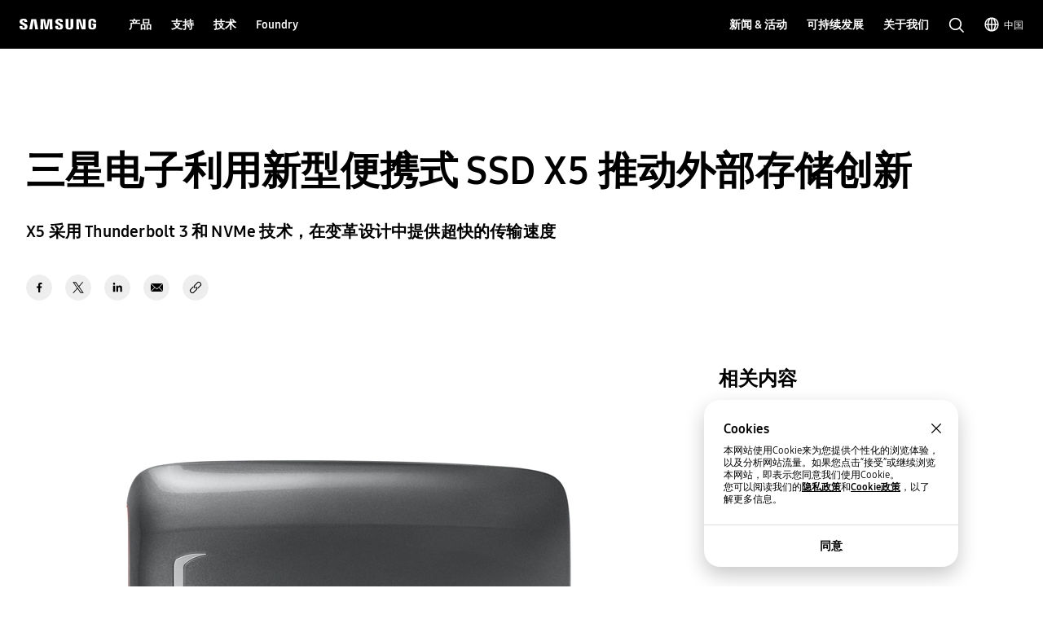

--- FILE ---
content_type: text/html; charset=UTF-8
request_url: https://semiconductor.samsung.cn/news-events/news/external-storage-innovation-with-new-portable-ssd-x5/
body_size: 52932
content:

<!DOCTYPE HTML>
<html lang="zh-CN">
    <head>
          
    <meta charset="UTF-8"/>
    <title>三星电子利用新型便携式 SSD X5 推动外部存储创新 | 三星半导体官网</title>
    <meta name="description" content="X5 采用 Thunderbolt 3 和 NVMe 技术，在变革设计中提供超快的传输速度。"/>
    <meta name="format-detection" content="telephone=no"/> <!-- 2023.06.29 -->    
    <meta name="template" content="article-detail-page"/>
	<meta name="sitecode" content="cn"/>
	<!-- 2023-09-08 added -->
	
	

    <meta name="keywords" content="三星半导体, 三星半导体中国, 便携式固态硬盘 , 消费级存储 , X5"/>
    <meta property="og:title" content="三星电子利用新型便携式 SSD X5 推动外部存储创新 | 三星半导体在中国"/>
    <meta property="og:description" content="X5 采用 Thunderbolt 3 和 NVMe 技术，在变革设计中提供超快的传输速度。"/>
    <meta property="og:url" content="https://semiconductor.samsung.cn/news-events/news/external-storage-innovation-with-new-portable-ssd-x5"/>
    <meta property="og:site_name" content="三星半导体在中国"/>
    <meta property="og:type" content="website"/>
    <meta property="og:image" content="https://image.semiconductor.samsung.cn/image/samsung/p6/semiconductor/newsroom/news/external-storage-innovation-with-new-portable-ssd-x5_thumb.jpg"/>

    <meta name="twitter:card" content="summary"/>
    
    
    
   
    <meta name="viewport" content="width=device-width, initial-scale=1.0, maximum-scale=1.0, viewport-fit=cover"/>
    <meta http-equiv="X-UA-Compatible" content="IE=edge"/>
    
    
    
    
    <meta name="contentInfo" content="news"/>
    <meta name="datePublished" content="2024-04-02T05:20:32.000+09:00"/> 
    <meta name="consumerProductYN" content="N"/>
    
    
    
	<link rel="canonical" href="https://semiconductor.samsung.cn/news-events/news/external-storage-innovation-with-new-portable-ssd-x5/"/>
	<link rel="preconnect" href="https://image.semiconductor.samsung.com"/>
	<link rel="preconnect" href="https://images.samsung.com"/>
	
	<link rel="preconnect" href="https://image.semiconductor.samsung.cn"/>
	

	

	
	
	
	<script type="application/ld+json">
	{
		"@context":"https://schema.org",
		"@type":"WebPage",
		"name":"三星电子利用新型便携式 SSD X5 推动外部存储创新 | 三星半导体官网",
		"url":"https://semiconductor.samsung.cn/news-events/news/external-storage-innovation-with-new-portable-ssd-x5/"
	}
	</script>
	

	<!-- Define dataLayer Variable -->
	<script type="text/javascript">
		var digitalData = {
			"page" : { 
				"pageInfo" : {
					"siteCode" : "cn",
					"siteSection" : "cn:news-events", 
					"pageName" : "cn:news-events:news:external-storage-innovation-with-new-portable-ssd-x5", 
					"pageTrack" : "semiconductor newsroom detail" 
				},
				"pathIndicator" : { 
					"depth_2" : "news-events",
					"depth_3" : "news",
					"depth_4" : "external-storage-innovation-with-new-portable-ssd-x5",
					"depth_5" : ""
				}
			},
			"product" : {
				"category" : "", 
				"part_number" : "", 
				"model_name" : ""
			}
		}
	</script>

	<!-- Launch Header Embed Code -->
	<script src="https://assets.adobedtm.com/72afb75f5516/73dacdfcdb10/launch-654b387af03b.min.js" async></script>
	<!-- End Launch Header Embed Code -->

    
    

    

    


    
    
    

    

    
    
    
<link rel="stylesheet" href="/etc.clientlibs/semiconductor/designs/global/common-polyfill.min.css" type="text/css">
<link rel="stylesheet" href="/etc.clientlibs/semiconductor/designs/global/common-plugins.min.css" type="text/css">
<link rel="stylesheet" href="/etc.clientlibs/semiconductor/designs/global/common-excel.min.css" type="text/css">
<link rel="stylesheet" href="/etc.clientlibs/semiconductor/designs/global/common-ics.min.css" type="text/css">
<link rel="stylesheet" href="/etc.clientlibs/semiconductor/designs/global/common.min.css" type="text/css">
<link rel="stylesheet" href="/etc.clientlibs/semiconductor/designs/global/common-dynamic.min.css" type="text/css">
<link rel="stylesheet" href="/etc.clientlibs/semiconductor/components/global/content/search/sr-semi-search-popup/clientlibs/site.min.css" type="text/css">
<link rel="stylesheet" href="/etc.clientlibs/semiconductor/components/global/content/event/ev-semi-subscription/clientlibs/site.min.css" type="text/css">
<link rel="stylesheet" href="/etc.clientlibs/semiconductor/components/global/content/common/cm-semi-whats-new/clientlibs/site.min.css" type="text/css">
<link rel="stylesheet" href="/etc.clientlibs/semiconductor/components/global/content/common/cm-semi-three-column-grid/clientlibs/site.min.css" type="text/css">
<link rel="stylesheet" href="/etc.clientlibs/semiconductor/components/global/content/common/cm-semi-sustainability-grid/clientlibs/site.min.css" type="text/css">
<link rel="stylesheet" href="/etc.clientlibs/semiconductor/components/global/content/common/cm-semi-search-bar/clientlibs/site.min.css" type="text/css">
<link rel="stylesheet" href="/etc.clientlibs/semiconductor/components/global/content/common/cm-semi-sas-related-content/clientlibs/site.min.css" type="text/css">
<link rel="stylesheet" href="/etc.clientlibs/semiconductor/components/global/content/common/cm-semi-related-products/clientlibs/site.min.css" type="text/css">
<link rel="stylesheet" href="/etc.clientlibs/semiconductor/components/global/content/common/cm-semi-related-content-all/clientlibs/site.min.css" type="text/css">
<link rel="stylesheet" href="/etc.clientlibs/semiconductor/components/global/content/common/cm-semi-product-security-detail/clientlibs/site.min.css" type="text/css">
<link rel="stylesheet" href="/etc.clientlibs/semiconductor/components/global/content/common/cm-semi-product-security/clientlibs/site.min.css" type="text/css">
<link rel="stylesheet" href="/etc.clientlibs/semiconductor/components/global/content/common/cm-semi-noresult/clientlibs/site.min.css" type="text/css">
<link rel="stylesheet" href="/etc.clientlibs/semiconductor/components/global/content/common/cm-semi-latest-news/clientlibs/site.min.css" type="text/css">
<link rel="stylesheet" href="/etc.clientlibs/semiconductor/components/global/content/common/cm-semi-hashtag/clientlibs/site.min.css" type="text/css">
<link rel="stylesheet" href="/etc.clientlibs/semiconductor/components/global/content/common/cm-semi-gnb/clientlibs/site.min.css" type="text/css">
<link rel="stylesheet" href="/etc.clientlibs/semiconductor/components/global/content/common/cm-semi-forum-login/clientlibs/site.min.css" type="text/css">
<link rel="stylesheet" href="/etc.clientlibs/semiconductor/components/global/content/common/cm-semi-disclaimer/clientlibs/site.min.css" type="text/css">
<link rel="stylesheet" href="/etc.clientlibs/semiconductor/components/global/content/common/cm-semi-cookie/clientlibs/site.min.css" type="text/css">
<link rel="stylesheet" href="/etc.clientlibs/semiconductor/components/global/content/common/cm-semi-contactus-tobe/clientlibs/site.min.css" type="text/css">
<link rel="stylesheet" href="/etc.clientlibs/semiconductor/components/global/content/common/cm-semi-breadcrumb/clientlibs/site.min.css" type="text/css">
<link rel="stylesheet" href="/etc.clientlibs/semiconductor/components/global/content/article/ar-semi-event-data-header/clientlibs/site.min.css" type="text/css">
<link rel="stylesheet" href="/etc.clientlibs/semiconductor/components/global/content/article/ar-semi-three-column-links/clientlibs/site.min.css" type="text/css">
<link rel="stylesheet" href="/etc.clientlibs/semiconductor/components/global/content/article/ar-semi-related-content/clientlibs/site.min.css" type="text/css">
<link rel="stylesheet" href="/etc.clientlibs/semiconductor/components/global/content/article/ar-semi-process-dictionary/clientlibs/site.min.css" type="text/css">
<link rel="stylesheet" href="/etc.clientlibs/semiconductor/components/global/content/article/ar-semi-popular-news/clientlibs/site.min.css" type="text/css">
<link rel="stylesheet" href="/etc.clientlibs/semiconductor/components/global/content/article/ar-semi-newest-article/clientlibs/site.min.css" type="text/css">
<link rel="stylesheet" href="/etc.clientlibs/semiconductor/components/global/content/article/ar-semi-event-header/clientlibs/site.min.css" type="text/css">
<link rel="stylesheet" href="/etc.clientlibs/semiconductor/components/global/content/article/ar-semi-event-grid/clientlibs/site.min.css" type="text/css">
<link rel="stylesheet" href="/etc.clientlibs/semiconductor/components/global/content/article/ar-semi-event-calendar/clientlibs/site.min.css" type="text/css">
<link rel="stylesheet" href="/etc.clientlibs/semiconductor/components/global/content/article/ar-semi-article-header/clientlibs/site.min.css" type="text/css">
<link rel="stylesheet" href="/etc.clientlibs/semiconductor/components/global/content/article/ar-semi-article-grid/clientlibs/site.min.css" type="text/css">



    

    
    <link rel="shortcut icon" href="/etc.clientlibs/semiconductor/designs/global/common/resources/img/icon/Favicon.png"/>
    <link rel="apple-touch-icon" href="/etc.clientlibs/semiconductor/designs/global/common/resources/img/icon/Favicon.png"/>

    

<script>(window.BOOMR_mq=window.BOOMR_mq||[]).push(["addVar",{"rua.upush":"false","rua.cpush":"false","rua.upre":"false","rua.cpre":"false","rua.uprl":"false","rua.cprl":"false","rua.cprf":"false","rua.trans":"","rua.cook":"false","rua.ims":"false","rua.ufprl":"false","rua.cfprl":"false","rua.isuxp":"false","rua.texp":"norulematch","rua.ceh":"false","rua.ueh":"false","rua.ieh.st":"0"}]);</script>
                              <script>!function(e){var n="https://s.go-mpulse.net/boomerang/";if("False"=="True")e.BOOMR_config=e.BOOMR_config||{},e.BOOMR_config.PageParams=e.BOOMR_config.PageParams||{},e.BOOMR_config.PageParams.pci=!0,n="https://s2.go-mpulse.net/boomerang/";if(window.BOOMR_API_key="B4MGY-U2K2P-SF5RC-6Y3LQ-TL6JE",function(){function e(){if(!o){var e=document.createElement("script");e.id="boomr-scr-as",e.src=window.BOOMR.url,e.async=!0,i.parentNode.appendChild(e),o=!0}}function t(e){o=!0;var n,t,a,r,d=document,O=window;if(window.BOOMR.snippetMethod=e?"if":"i",t=function(e,n){var t=d.createElement("script");t.id=n||"boomr-if-as",t.src=window.BOOMR.url,BOOMR_lstart=(new Date).getTime(),e=e||d.body,e.appendChild(t)},!window.addEventListener&&window.attachEvent&&navigator.userAgent.match(/MSIE [67]\./))return window.BOOMR.snippetMethod="s",void t(i.parentNode,"boomr-async");a=document.createElement("IFRAME"),a.src="about:blank",a.title="",a.role="presentation",a.loading="eager",r=(a.frameElement||a).style,r.width=0,r.height=0,r.border=0,r.display="none",i.parentNode.appendChild(a);try{O=a.contentWindow,d=O.document.open()}catch(_){n=document.domain,a.src="javascript:var d=document.open();d.domain='"+n+"';void(0);",O=a.contentWindow,d=O.document.open()}if(n)d._boomrl=function(){this.domain=n,t()},d.write("<bo"+"dy onload='document._boomrl();'>");else if(O._boomrl=function(){t()},O.addEventListener)O.addEventListener("load",O._boomrl,!1);else if(O.attachEvent)O.attachEvent("onload",O._boomrl);d.close()}function a(e){window.BOOMR_onload=e&&e.timeStamp||(new Date).getTime()}if(!window.BOOMR||!window.BOOMR.version&&!window.BOOMR.snippetExecuted){window.BOOMR=window.BOOMR||{},window.BOOMR.snippetStart=(new Date).getTime(),window.BOOMR.snippetExecuted=!0,window.BOOMR.snippetVersion=12,window.BOOMR.url=n+"B4MGY-U2K2P-SF5RC-6Y3LQ-TL6JE";var i=document.currentScript||document.getElementsByTagName("script")[0],o=!1,r=document.createElement("link");if(r.relList&&"function"==typeof r.relList.supports&&r.relList.supports("preload")&&"as"in r)window.BOOMR.snippetMethod="p",r.href=window.BOOMR.url,r.rel="preload",r.as="script",r.addEventListener("load",e),r.addEventListener("error",function(){t(!0)}),setTimeout(function(){if(!o)t(!0)},3e3),BOOMR_lstart=(new Date).getTime(),i.parentNode.appendChild(r);else t(!1);if(window.addEventListener)window.addEventListener("load",a,!1);else if(window.attachEvent)window.attachEvent("onload",a)}}(),"".length>0)if(e&&"performance"in e&&e.performance&&"function"==typeof e.performance.setResourceTimingBufferSize)e.performance.setResourceTimingBufferSize();!function(){if(BOOMR=e.BOOMR||{},BOOMR.plugins=BOOMR.plugins||{},!BOOMR.plugins.AK){var n=""=="true"?1:0,t="",a="clocpsixzcoao2lsrwja-f-85968b4a5-clientnsv4-s.akamaihd.net",i="false"=="true"?2:1,o={"ak.v":"39","ak.cp":"1737225","ak.ai":parseInt("1119246",10),"ak.ol":"0","ak.cr":9,"ak.ipv":4,"ak.proto":"h2","ak.rid":"7bb6eeaf","ak.r":44387,"ak.a2":n,"ak.m":"dscx","ak.n":"essl","ak.bpcip":"18.220.39.0","ak.cport":38324,"ak.gh":"23.192.164.22","ak.quicv":"","ak.tlsv":"tls1.3","ak.0rtt":"","ak.0rtt.ed":"","ak.csrc":"-","ak.acc":"","ak.t":"1769115026","ak.ak":"hOBiQwZUYzCg5VSAfCLimQ==5LGmk6Ki/YJcDVH2ko7x4dGxd35oPums91oHj2IAaORaqphlia8uEGO1eY/+nFE14tOxhLC4kvFdrHdfQzVa6+QkkaaZBhNS5LixZeZ1YTRn22mmG4+z6sKbENdBnX+K+KNkahhy4AGeyBMgzfGfxjjU3hGrlhdP6G9lK0FuzycmxD8ZGa1KTVdncXZ5Y9LFECzHftDY85z2f5GnqsQDm6iZvTzYL0OufmOlAt9fRzhoOVXj1m89Yy8lw/wTi9oA8K6wlkzolRpFOzJ73lW/P9JUNLNQ50VNpco3spYFrNIzBNxWvDi5DsieSEEwcjsxU7qfIWNtR52rbu+BrWZtbF9V3mUjtS/KsIqZ+D7C/zJm9dxnRtbY9U8LJC9YB5+To11dBnB9IP63WS5aaZC8I07CfrTZ4oVEHBdlkEQmHA8=","ak.pv":"29","ak.dpoabenc":"","ak.tf":i};if(""!==t)o["ak.ruds"]=t;var r={i:!1,av:function(n){var t="http.initiator";if(n&&(!n[t]||"spa_hard"===n[t]))o["ak.feo"]=void 0!==e.aFeoApplied?1:0,BOOMR.addVar(o)},rv:function(){var e=["ak.bpcip","ak.cport","ak.cr","ak.csrc","ak.gh","ak.ipv","ak.m","ak.n","ak.ol","ak.proto","ak.quicv","ak.tlsv","ak.0rtt","ak.0rtt.ed","ak.r","ak.acc","ak.t","ak.tf"];BOOMR.removeVar(e)}};BOOMR.plugins.AK={akVars:o,akDNSPreFetchDomain:a,init:function(){if(!r.i){var e=BOOMR.subscribe;e("before_beacon",r.av,null,null),e("onbeacon",r.rv,null,null),r.i=!0}return this},is_complete:function(){return!0}}}}()}(window);</script></head>
    <body class="content-page empty-page page basicpage" id="content-page-d21d0eec63" data-cmp-data-layer-enabled>
        <script>
          window.adobeDataLayer = window.adobeDataLayer || [];
          adobeDataLayer.push({
              page: JSON.parse("{\x22content\u002Dpage\u002Dd21d0eec63\x22:{\x22@type\x22:\x22semiconductor\/components\/global\/page\/content\u002Dpage\x22,\x22repo:modifyDate\x22:\x222024\u002D04\u002D02T08:20:35Z\x22,\x22dc:title\x22:\x22三星电子利用新型便携式 SSD X5 推动外部存储创新\x22,\x22dc:description\x22:\x22X5 采用 Thunderbolt 3 和 NVMe 技术，在变革设计中提供超快的传输速度。\x22,\x22xdm:template\x22:\x22\/conf\/semiconductor\/settings\/wcm\/templates\/article\u002Ddetail\u002Dpage\x22,\x22xdm:language\x22:\x22zh\u002DCN\x22,\x22xdm:tags\x22:[\x22PSSD 移动固态硬盘\x22,\x22消费级存储\x22,\x22X5\x22],\x22repo:path\x22:\x22\/content\/semiconductor\/cn\/news\u002Devents\/news\/external\u002Dstorage\u002Dinnovation\u002Dwith\u002Dnew\u002Dportable\u002Dssd\u002Dx5.html\x22}}"),
              event:'cmp:show',
              eventInfo: {
                  path: 'page.content\u002Dpage\u002Dd21d0eec63'
              }
          });
        </script>
        
        
            




            



            
<!-- Google Tag Manager (noscript) : 2023-02-21 -->
<noscript>
	<iframe src="https://www.googletagmanager.com/ns.html?id=GTM-NBJCH5K" height="0" width="0" style="display:none; visibility:hidden"></iframe>
</noscript>

<div id="skipnavi">
	<a href="#topSection">进入正文</a>
<!-- 2022-04-14 deleted by mati
	<a href="#accHelp">Skip to accessibility help</a>
	<a href="#cookie_component" class="skipCookie">Skip to cookie setting</a>
 -->
</div>


<!-- GNB component area start -->
<!-- googleoff: all-->




<!-- 20220816 html 마크업 수정하였습니다 -->
<!-- CO11_cookie 컴포넌트에서 CO11_cookie-location-select-wrap (언어 셀렉트) 옮겨온 마크업입니다 -->
<div class="CO11_cookie none" aria-hidden="true">
	<!-- 쿠키 팝업 -->
	<!-- 언어 선택 -->
	<div class="CO11_cookie-location-select-wrap" aria-hidden="true">
		<!-- 20221004 마크업 수정 -->
		<!-- 감싸는 div 추가, checkbox 추가 -->
		<div class="checkbox-wrap">
			<div class="CO11_cookie-location-select-title highContrastTarget">Select your country or region to find out what content fits your location</div>

			<div class="checkbox">
				<!-- 20221027 체크 박스 속성 수정 -->
				<input type="checkbox" class="loc-check" name="locCheck" id="locCheck" checked autocomplete="off"/>
				<label for="locCheck">Remember for next time?</label>
			</div>
		</div>

		<div class="CO11_cookie-location-btn-wrap">
			<div class="CO11_cookie-location-select">
				<button type="button" class="white-bg btn-medium select-btn"></button>
				<div class="input-field">
                    <label for="language" class="label">언어를 선택해주세요</label>
                    <select name="language" id="language-select" class="select-origin">
                        <option value="global">Global / English</option>
                        <!-- 250609 영문통폐합 : 제거 -->
                        <!-- <option value="us">US / English</option>
                        <option value="emea">EMEA / English</option> -->
                        <option value="kr">한국 / 한국어</option>
                        <option value="cn">中国大陆 / 中文</option>
                        <option value="jp">日本 / 日本語</option>
                    </select>
                    <div class="custom-select">
                        <ul>
                            <li class="empty" style="display: none"></li>
                        </ul>
                    </div>
                </div>
			</div>
			<div class="CO11_cookie-location-continue">
				<button type="button" class="dark-bg btn-medium continue-btn">Continue</button>
			</div>
			<div class="CO11_cookie-location-close">
				<button type="button" class="btnlocationSelectClose"></button>
			</div>
		</div>
	</div>
	<!-- //언어 선택 -->
</div>
<!-- //20220816 html 마크업 수정하였습니다 -->

<!-- 메인 홈이 아닌 다른 페이지에서는 sub class 사용 (블랙으로 나오게)-->
<!-- id는 menu로 고정(혹시 설정에 의해 바뀌어야한다면 알려주세요 (skipnavi와 연동됩니다.))-->
<header id="menu" class="CO04_gnb sub"> <!-- 20221018 [WSC-548] 띠배너 삭제 건으로 마크업 class, data 삭제 -->
	<div class="CO04_gnb-wrap">
		<div class="CO04_gnb-logo">
			<a href="/" class="CO04_gnb-logo-title" data-an-tr="co04_gnb" data-an-ca="link click" data-an-ac="ci logo" data-an-la="none">
				<img src="/etc.clientlibs/semiconductor/designs/global/common/resources/img/icon/global-samsung-logo.svg" alt="SAMSUNG"/>
			</a>
		</div>
		
		<nav class="CO04_gnb-list">
			
	<ul class="CO04_gnb-column">
		
		
		
		<!-- /* Depth 1은 depth2 메뉴 목록이 있거나 링크가 있어야만 표시 */ -->
		<li class="CO04_gnb-column-category  ">
			<!-- /* Depth 2 목록이 있는 경우 depth 1 링크 비활성화 */ -->
			<a role="button" aria-haspopup="true" aria-expanded="false" tabindex="0" class="CO04_gnb-category-title underline-btn dark-bg btn-large" data-an-tr="co04_gnb" data-an-ca="link click" data-an-ac="main menu text" data-an-la="products">
				产品
			</a>
			<div class="CO04_gnb-category-wrap">
				
				<div class="CO04_gnb-category-center notFeature  ">
					
					
					
						<div class="CO04_gnb-category-buttons-wrap">
					        <div class="CO04_gnb-category-buttons" role="tablist">
					            <button role="tab" id="tab-productstype" aria-selected="true" aria-controls="CO04_gnb-category-list-productstype" data-an-tr="co04_gnb" data-an-ca="content click" data-an-ac="main menu text" data-an-la="products|products type">
					                <img class="CO04_gnb-category-buttons__icon on" src="/etc.clientlibs/semiconductor/designs/global/common/resources/img/icon/menu-products-type-white.svg" width="24" height="24" alt="" aria-hidden="true"/>
					                <img class="CO04_gnb-category-buttons__icon off" src="/etc.clientlibs/semiconductor/designs/global/common/resources/img/icon/menu-products-type-gray.svg" width="24" height="24" alt="" aria-hidden="true"/>
					                产品类型
					            </button>
					            <button role="tab" id="tab-application" aria-selected="false" aria-controls="CO04_gnb-category-list-application" data-an-tr="co04_gnb" data-an-ca="content click" data-an-ac="main menu text" data-an-la="products|applications">
					                <img class="CO04_gnb-category-buttons__icon on" src="/etc.clientlibs/semiconductor/designs/global/common/resources/img/icon/menu-products-applications-white.svg" width="24" height="24" alt="" aria-hidden="true"/>
					                <img class="CO04_gnb-category-buttons__icon off" src="/etc.clientlibs/semiconductor/designs/global/common/resources/img/icon/menu-products-applications-gray.svg" width="24" height="24" alt="" aria-hidden="true"/>
					                应用
					            </button>
					
					        </div>
					    </div>
						<ul class="CO04_gnb-category-list" role="tabpanel" aria-labelledby="tab-productstype" id="CO04_gnb-category-list-productstype">
							
							 
								<li class="CO04_gnb-category-item   ">
									<a class="CO04_gnb-category-item__title" data-an-tr="co04_gnb" data-an-ca="link click" data-an-ac="main menu text" data-an-la="products|dram" href="/dram/">
										<!-- /* 메뉴 아이콘 있는 경우 */ -->
										<img class="CO04_gnb-category__feature-title__icon" src="https://image.semiconductor.samsung.cn/content/samsung/p6/semiconductor-cn/gnb1/gnb-svg-icon-v2/icon-gnb-dram.svg" width="28" height="28" alt="" aria-hidden="true"/>
<!-- 										<figure data-sly-test="true" -->
<!-- 												class="CO04_gnb-category__feature-title__icon__picture"> -->
<!-- 											<picture> -->
<!-- 												<source media="(min-width: 1024px)" srcset="/content/dam/samsung/semiconductor-cn/gnb1/gnb-svg-icon-v2/icon-gnb-dram.svg" /> -->
<!-- 												<source media="(min-width: 768px) and (max-width: 1023px)" srcset="/content/dam/samsung/semiconductor-cn/gnb1/gnb-svg-icon-v2/icon-gnb-dram.svg" /> -->
<!-- 												<img class="CO04_gnb-category__feature-title__icon" src="/content/dam/samsung/semiconductor-cn/gnb1/gnb-svg-icon-v2/icon-gnb-dram.svg" width="28" height="28" alt="" aria-hidden="true" /> -->
<!-- 											</picture> -->
<!-- 										</figure> -->
										<!-- /* 메뉴 아이콘 있는 경우 */ -->
										<span>DRAM</span>
									</a>
									<ul class="CO04_gnb-category-item__column">
										
											
											 
												<li class="CO04_gnb-category-item__column-list  onlyMobile">
													<a class="CO04_gnb-category-item__column-title" data-an-tr="co04_gnb" data-an-ca="link click" data-an-ac="sub menu text" data-an-la="products|dram|overview" href="/dram/">
														概述
													</a>
												</li>
												<!-- /* 현 위치에 들어가는 fake1DepthMenu의 경우  항상 pc에서만 노출되므로 별도의 device 클래스 미적용, moOnly인 경우 태그 전체 제외 */ -->
												
											
										
											
											 
												<li class="CO04_gnb-category-item__column-list  ">
													<a class="CO04_gnb-category-item__column-title" data-an-tr="co04_gnb" data-an-ca="link click" data-an-ac="sub menu text" data-an-la="products|dram|ddr" href="/dram/ddr/">
														DDR
													</a>
												</li>
												<!-- /* 현 위치에 들어가는 fake1DepthMenu의 경우  항상 pc에서만 노출되므로 별도의 device 클래스 미적용, moOnly인 경우 태그 전체 제외 */ -->
												
											
										
											
											 
												<li class="CO04_gnb-category-item__column-list  ">
													<a class="CO04_gnb-category-item__column-title" data-an-tr="co04_gnb" data-an-ca="link click" data-an-ac="sub menu text" data-an-la="products|dram|hbm" href="/dram/hbm/">
														HBM
													</a>
												</li>
												<!-- /* 현 위치에 들어가는 fake1DepthMenu의 경우  항상 pc에서만 노출되므로 별도의 device 클래스 미적용, moOnly인 경우 태그 전체 제외 */ -->
												
											
										
											
											 
												<li class="CO04_gnb-category-item__column-list  ">
													<a class="CO04_gnb-category-item__column-title" data-an-tr="co04_gnb" data-an-ca="link click" data-an-ac="sub menu text" data-an-la="products|dram|gddr" href="/dram/gddr/">
														GDDR
													</a>
												</li>
												<!-- /* 현 위치에 들어가는 fake1DepthMenu의 경우  항상 pc에서만 노출되므로 별도의 device 클래스 미적용, moOnly인 경우 태그 전체 제외 */ -->
												
											
										
											
											 
												<li class="CO04_gnb-category-item__column-list  ">
													<a class="CO04_gnb-category-item__column-title" data-an-tr="co04_gnb" data-an-ca="link click" data-an-ac="sub menu text" data-an-la="products|dram|lpddr" href="/dram/lpddr/">
														LPDDR
													</a>
												</li>
												<!-- /* 현 위치에 들어가는 fake1DepthMenu의 경우  항상 pc에서만 노출되므로 별도의 device 클래스 미적용, moOnly인 경우 태그 전체 제외 */ -->
												
											
										
											
											 
												<li class="CO04_gnb-category-item__column-list  ">
													<a class="CO04_gnb-category-item__column-title" data-an-tr="co04_gnb" data-an-ca="link click" data-an-ac="sub menu text" data-an-la="products|dram|module" href="/dram/module/">
														模组
													</a>
												</li>
												<!-- /* 현 위치에 들어가는 fake1DepthMenu의 경우  항상 pc에서만 노출되므로 별도의 device 클래스 미적용, moOnly인 경우 태그 전체 제외 */ -->
												
											
										
									</ul>
								</li>
							
						
							
							 
								<li class="CO04_gnb-category-item   ">
									<a class="CO04_gnb-category-item__title" data-an-tr="co04_gnb" data-an-ca="link click" data-an-ac="main menu text" data-an-la="products|ssd" href="/ssd/">
										<!-- /* 메뉴 아이콘 있는 경우 */ -->
										<img class="CO04_gnb-category__feature-title__icon" src="https://image.semiconductor.samsung.cn/content/samsung/p6/semiconductor-cn/gnb1/gnb-svg-icon-v2/icon-gnb-ssd.svg" width="28" height="28" alt="" aria-hidden="true"/>
<!-- 										<figure data-sly-test="true" -->
<!-- 												class="CO04_gnb-category__feature-title__icon__picture"> -->
<!-- 											<picture> -->
<!-- 												<source media="(min-width: 1024px)" srcset="/content/dam/samsung/semiconductor-cn/gnb1/gnb-svg-icon-v2/icon-gnb-ssd.svg" /> -->
<!-- 												<source media="(min-width: 768px) and (max-width: 1023px)" srcset="/content/dam/samsung/semiconductor-cn/gnb1/gnb-svg-icon-v2/icon-gnb-ssd.svg" /> -->
<!-- 												<img class="CO04_gnb-category__feature-title__icon" src="/content/dam/samsung/semiconductor-cn/gnb1/gnb-svg-icon-v2/icon-gnb-ssd.svg" width="28" height="28" alt="" aria-hidden="true" /> -->
<!-- 											</picture> -->
<!-- 										</figure> -->
										<!-- /* 메뉴 아이콘 있는 경우 */ -->
										<span>固态硬盘</span>
									</a>
									<ul class="CO04_gnb-category-item__column">
										
											
											 
												<li class="CO04_gnb-category-item__column-list  onlyMobile">
													<a class="CO04_gnb-category-item__column-title" data-an-tr="co04_gnb" data-an-ca="link click" data-an-ac="sub menu text" data-an-la="products|ssd|overview" href="/ssd/">
														概述
													</a>
												</li>
												<!-- /* 현 위치에 들어가는 fake1DepthMenu의 경우  항상 pc에서만 노출되므로 별도의 device 클래스 미적용, moOnly인 경우 태그 전체 제외 */ -->
												
											
										
											
											 
												<li class="CO04_gnb-category-item__column-list  ">
													<a class="CO04_gnb-category-item__column-title" data-an-tr="co04_gnb" data-an-ca="link click" data-an-ac="sub menu text" data-an-la="products|ssd|pc ssd" href="/ssd/pc-ssd/">
														消费级固态硬盘
													</a>
												</li>
												<!-- /* 현 위치에 들어가는 fake1DepthMenu의 경우  항상 pc에서만 노출되므로 별도의 device 클래스 미적용, moOnly인 경우 태그 전체 제외 */ -->
												
											
										
											
											 
												<li class="CO04_gnb-category-item__column-list  ">
													<a class="CO04_gnb-category-item__column-title" data-an-tr="co04_gnb" data-an-ca="link click" data-an-ac="sub menu text" data-an-la="products|ssd|data center ssd" href="/ssd/datacenter-ssd/">
														数据中心级固态硬盘
													</a>
												</li>
												<!-- /* 현 위치에 들어가는 fake1DepthMenu의 경우  항상 pc에서만 노출되므로 별도의 device 클래스 미적용, moOnly인 경우 태그 전체 제외 */ -->
												
											
										
											
											 
												<li class="CO04_gnb-category-item__column-list  ">
													<a class="CO04_gnb-category-item__column-title" data-an-tr="co04_gnb" data-an-ca="link click" data-an-ac="sub menu text" data-an-la="products|ssd|enterprise ssd" href="/ssd/enterprise-ssd/">
														企业级固态硬盘
													</a>
												</li>
												<!-- /* 현 위치에 들어가는 fake1DepthMenu의 경우  항상 pc에서만 노출되므로 별도의 device 클래스 미적용, moOnly인 경우 태그 전체 제외 */ -->
												
											
										
											
											 
												<li class="CO04_gnb-category-item__column-list  ">
													<a class="CO04_gnb-category-item__column-title" data-an-tr="co04_gnb" data-an-ca="link click" data-an-ac="sub menu text" data-an-la="products|ssd|automotive ssd" href="/ssd/automotive-ssd/">
														车载固态硬盘
													</a>
												</li>
												<!-- /* 현 위치에 들어가는 fake1DepthMenu의 경우  항상 pc에서만 노출되므로 별도의 device 클래스 미적용, moOnly인 경우 태그 전체 제외 */ -->
												
											
										
									</ul>
								</li>
							
						
							
							 
								<li class="CO04_gnb-category-item   ">
									<a class="CO04_gnb-category-item__title" data-an-tr="co04_gnb" data-an-ca="link click" data-an-ac="main menu text" data-an-la="products|estorage" href="/estorage/">
										<!-- /* 메뉴 아이콘 있는 경우 */ -->
										<img class="CO04_gnb-category__feature-title__icon" src="https://image.semiconductor.samsung.cn/content/samsung/p6/semiconductor-cn/gnb1/gnb-svg-icon-v2/icon-gnb-estorage.svg" width="28" height="28" alt="" aria-hidden="true"/>
<!-- 										<figure data-sly-test="true" -->
<!-- 												class="CO04_gnb-category__feature-title__icon__picture"> -->
<!-- 											<picture> -->
<!-- 												<source media="(min-width: 1024px)" srcset="/content/dam/samsung/semiconductor-cn/gnb1/gnb-svg-icon-v2/icon-gnb-estorage.svg" /> -->
<!-- 												<source media="(min-width: 768px) and (max-width: 1023px)" srcset="/content/dam/samsung/semiconductor-cn/gnb1/gnb-svg-icon-v2/icon-gnb-estorage.svg" /> -->
<!-- 												<img class="CO04_gnb-category__feature-title__icon" src="/content/dam/samsung/semiconductor-cn/gnb1/gnb-svg-icon-v2/icon-gnb-estorage.svg" width="28" height="28" alt="" aria-hidden="true" /> -->
<!-- 											</picture> -->
<!-- 										</figure> -->
										<!-- /* 메뉴 아이콘 있는 경우 */ -->
										<span>嵌入式存储</span>
									</a>
									<ul class="CO04_gnb-category-item__column">
										
											
											 
												<li class="CO04_gnb-category-item__column-list  onlyMobile">
													<a class="CO04_gnb-category-item__column-title" data-an-tr="co04_gnb" data-an-ca="link click" data-an-ac="sub menu text" data-an-la="products|estorage|overview" href="/estorage/">
														概述
													</a>
												</li>
												<!-- /* 현 위치에 들어가는 fake1DepthMenu의 경우  항상 pc에서만 노출되므로 별도의 device 클래스 미적용, moOnly인 경우 태그 전체 제외 */ -->
												
											
										
											
											 
												<li class="CO04_gnb-category-item__column-list  ">
													<a class="CO04_gnb-category-item__column-title" data-an-tr="co04_gnb" data-an-ca="link click" data-an-ac="sub menu text" data-an-la="products|estorage|ufs" href="/estorage/ufs/">
														UFS
													</a>
												</li>
												<!-- /* 현 위치에 들어가는 fake1DepthMenu의 경우  항상 pc에서만 노출되므로 별도의 device 클래스 미적용, moOnly인 경우 태그 전체 제외 */ -->
												
											
										
											
											 
												<li class="CO04_gnb-category-item__column-list  ">
													<a class="CO04_gnb-category-item__column-title" data-an-tr="co04_gnb" data-an-ca="link click" data-an-ac="sub menu text" data-an-la="products|estorage|emmc" href="/estorage/emmc/">
														eMMC
													</a>
												</li>
												<!-- /* 현 위치에 들어가는 fake1DepthMenu의 경우  항상 pc에서만 노출되므로 별도의 device 클래스 미적용, moOnly인 경우 태그 전체 제외 */ -->
												
											
										
									</ul>
								</li>
							
						
							
							 
								<li class="CO04_gnb-category-item   ">
									<a class="CO04_gnb-category-item__title" data-an-tr="co04_gnb" data-an-ca="link click" data-an-ac="main menu text" data-an-la="products|cxl memory" href="/cxl-memory/">
										<!-- /* 메뉴 아이콘 있는 경우 */ -->
										<img class="CO04_gnb-category__feature-title__icon" src="https://image.semiconductor.samsung.cn/image/samsung/p6/semiconductor/gnb/icon-gnb-next-gen-memory.png?$ORIGIN_PNG$" width="28" height="28" alt="" aria-hidden="true"/>
<!-- 										<figure data-sly-test="true" -->
<!-- 												class="CO04_gnb-category__feature-title__icon__picture"> -->
<!-- 											<picture> -->
<!-- 												<source media="(min-width: 1024px)" srcset="/content/dam/samsung/semiconductor/gnb/icon-gnb-next-gen-memory.png" /> -->
<!-- 												<source media="(min-width: 768px) and (max-width: 1023px)" srcset="/content/dam/samsung/semiconductor/gnb/icon-gnb-next-gen-memory.png" /> -->
<!-- 												<img class="CO04_gnb-category__feature-title__icon" src="/content/dam/samsung/semiconductor/gnb/icon-gnb-next-gen-memory.png" width="28" height="28" alt="" aria-hidden="true" /> -->
<!-- 											</picture> -->
<!-- 										</figure> -->
										<!-- /* 메뉴 아이콘 있는 경우 */ -->
										<span>CXL 存储器</span>
									</a>
									<ul class="CO04_gnb-category-item__column">
										
											
											 
												<li class="CO04_gnb-category-item__column-list  onlyMobile">
													<a class="CO04_gnb-category-item__column-title" data-an-tr="co04_gnb" data-an-ca="link click" data-an-ac="sub menu text" data-an-la="products|cxlmemory|overview" href="/cxl-memory/">
														概述
													</a>
												</li>
												<!-- /* 현 위치에 들어가는 fake1DepthMenu의 경우  항상 pc에서만 노출되므로 별도의 device 클래스 미적용, moOnly인 경우 태그 전체 제외 */ -->
												
											
										
											
											 
												<li class="CO04_gnb-category-item__column-list  ">
													<a class="CO04_gnb-category-item__column-title" data-an-tr="co04_gnb" data-an-ca="link click" data-an-ac="sub menu text" data-an-la="products|cxl memory|cmmd" href="/cxl-memory/cmm-d/">
														CMM-D
													</a>
												</li>
												<!-- /* 현 위치에 들어가는 fake1DepthMenu의 경우  항상 pc에서만 노출되므로 별도의 device 클래스 미적용, moOnly인 경우 태그 전체 제외 */ -->
												
											
										
									</ul>
								</li>
							
						
							
							 
								<li class="CO04_gnb-category-item   ">
									<a class="CO04_gnb-category-item__title" data-an-tr="co04_gnb" data-an-ca="link click" data-an-ac="main menu text" data-an-la="products|mcp" href="/mcp/">
										<!-- /* 메뉴 아이콘 있는 경우 */ -->
										<img class="CO04_gnb-category__feature-title__icon" src="https://image.semiconductor.samsung.cn/content/samsung/p6/semiconductor-cn/gnb1/gnb-svg-icon-v2/icon-gnb-mcp.svg" width="28" height="28" alt="" aria-hidden="true"/>
<!-- 										<figure data-sly-test="true" -->
<!-- 												class="CO04_gnb-category__feature-title__icon__picture"> -->
<!-- 											<picture> -->
<!-- 												<source media="(min-width: 1024px)" srcset="/content/dam/samsung/semiconductor-cn/gnb1/gnb-svg-icon-v2/icon-gnb-mcp.svg" /> -->
<!-- 												<source media="(min-width: 768px) and (max-width: 1023px)" srcset="/content/dam/samsung/semiconductor-cn/gnb1/gnb-svg-icon-v2/icon-gnb-mcp.svg" /> -->
<!-- 												<img class="CO04_gnb-category__feature-title__icon" src="/content/dam/samsung/semiconductor-cn/gnb1/gnb-svg-icon-v2/icon-gnb-mcp.svg" width="28" height="28" alt="" aria-hidden="true" /> -->
<!-- 											</picture> -->
<!-- 										</figure> -->
										<!-- /* 메뉴 아이콘 있는 경우 */ -->
										<span>多芯片封装</span>
									</a>
									
								</li>
							
						
							
							 
								<li class="CO04_gnb-category-item   ">
									<a class="CO04_gnb-category-item__title" data-an-tr="co04_gnb" data-an-ca="link click" data-an-ac="main menu text" data-an-la="products|processor" href="/processor/">
										<!-- /* 메뉴 아이콘 있는 경우 */ -->
										<img class="CO04_gnb-category__feature-title__icon" src="https://image.semiconductor.samsung.cn/content/samsung/p6/semiconductor-cn/gnb1/gnb-svg-icon-v2/icon-gnb-processor.svg" width="28" height="28" alt="" aria-hidden="true"/>
<!-- 										<figure data-sly-test="true" -->
<!-- 												class="CO04_gnb-category__feature-title__icon__picture"> -->
<!-- 											<picture> -->
<!-- 												<source media="(min-width: 1024px)" srcset="/content/dam/samsung/semiconductor-cn/gnb1/gnb-svg-icon-v2/icon-gnb-processor.svg" /> -->
<!-- 												<source media="(min-width: 768px) and (max-width: 1023px)" srcset="/content/dam/samsung/semiconductor-cn/gnb1/gnb-svg-icon-v2/icon-gnb-processor.svg" /> -->
<!-- 												<img class="CO04_gnb-category__feature-title__icon" src="/content/dam/samsung/semiconductor-cn/gnb1/gnb-svg-icon-v2/icon-gnb-processor.svg" width="28" height="28" alt="" aria-hidden="true" /> -->
<!-- 											</picture> -->
<!-- 										</figure> -->
										<!-- /* 메뉴 아이콘 있는 경우 */ -->
										<span>处理器</span>
									</a>
									<ul class="CO04_gnb-category-item__column">
										
											
											 
												<li class="CO04_gnb-category-item__column-list  onlyMobile">
													<a class="CO04_gnb-category-item__column-title" data-an-tr="co04_gnb" data-an-ca="link click" data-an-ac="sub menu text" data-an-la="products|processor|overview" href="/processor/">
														概述
													</a>
												</li>
												<!-- /* 현 위치에 들어가는 fake1DepthMenu의 경우  항상 pc에서만 노출되므로 별도의 device 클래스 미적용, moOnly인 경우 태그 전체 제외 */ -->
												
											
										
											
											 
												<li class="CO04_gnb-category-item__column-list  ">
													<a class="CO04_gnb-category-item__column-title" data-an-tr="co04_gnb" data-an-ca="link click" data-an-ac="sub menu text" data-an-la="products|processor|mobile processor" href="/processor/mobile-processor/">
														移动处理器
													</a>
												</li>
												<!-- /* 현 위치에 들어가는 fake1DepthMenu의 경우  항상 pc에서만 노출되므로 별도의 device 클래스 미적용, moOnly인 경우 태그 전체 제외 */ -->
												
											
										
											
											 
												<li class="CO04_gnb-category-item__column-list  ">
													<a class="CO04_gnb-category-item__column-title" data-an-tr="co04_gnb" data-an-ca="link click" data-an-ac="sub menu text" data-an-la="products|processor|automotive processor" href="/processor/automotive-processor/">
														汽车处理器
													</a>
												</li>
												<!-- /* 현 위치에 들어가는 fake1DepthMenu의 경우  항상 pc에서만 노출되므로 별도의 device 클래스 미적용, moOnly인 경우 태그 전체 제외 */ -->
												
											
										
											
											 
												<li class="CO04_gnb-category-item__column-list  ">
													<a class="CO04_gnb-category-item__column-title" data-an-tr="co04_gnb" data-an-ca="link click" data-an-ac="sub menu text" data-an-la="products|processor|wearable processor" href="/processor/wearable-processor/">
														可穿戴设备处理器
													</a>
												</li>
												<!-- /* 현 위치에 들어가는 fake1DepthMenu의 경우  항상 pc에서만 노출되므로 별도의 device 클래스 미적용, moOnly인 경우 태그 전체 제외 */ -->
												
											
										
											
											 
												<li class="CO04_gnb-category-item__column-list  ">
													<a class="CO04_gnb-category-item__column-title" data-an-tr="co04_gnb" data-an-ca="link click" data-an-ac="sub menu text" data-an-la="products|processor|modem" href="/processor/modem/">
														调制解调器
													</a>
												</li>
												<!-- /* 현 위치에 들어가는 fake1DepthMenu의 경우  항상 pc에서만 노출되므로 별도의 device 클래스 미적용, moOnly인 경우 태그 전체 제외 */ -->
												
											
										
											
											 
												<li class="CO04_gnb-category-item__column-list  ">
													<a class="CO04_gnb-category-item__column-title" data-an-tr="co04_gnb" data-an-ca="link click" data-an-ac="sub menu text" data-an-la="products|processor|rf" href="/processor/rf/">
														射频芯片
													</a>
												</li>
												<!-- /* 현 위치에 들어가는 fake1DepthMenu의 경우  항상 pc에서만 노출되므로 별도의 device 클래스 미적용, moOnly인 경우 태그 전체 제외 */ -->
												
											
										
											
											 
												<li class="CO04_gnb-category-item__column-list  ">
													<a class="CO04_gnb-category-item__column-title" data-an-tr="co04_gnb" data-an-ca="link click" data-an-ac="sub menu text" data-an-la="uwb" href="/processor/uwb/">
														超宽带解决方案
													</a>
												</li>
												<!-- /* 현 위치에 들어가는 fake1DepthMenu의 경우  항상 pc에서만 노출되므로 별도의 device 클래스 미적용, moOnly인 경우 태그 전체 제외 */ -->
												
											
										
									</ul>
								</li>
							
						
							
							 
								<li class="CO04_gnb-category-item   ">
									<a class="CO04_gnb-category-item__title" data-an-tr="co04_gnb" data-an-ca="link click" data-an-ac="main menu text" data-an-la="products|image sensor" href="/image-sensor/">
										<!-- /* 메뉴 아이콘 있는 경우 */ -->
										<img class="CO04_gnb-category__feature-title__icon" src="https://image.semiconductor.samsung.cn/content/samsung/p6/semiconductor-cn/gnb1/gnb-svg-icon-v2/icon-gnb-imagesensor.svg" width="28" height="28" alt="" aria-hidden="true"/>
<!-- 										<figure data-sly-test="true" -->
<!-- 												class="CO04_gnb-category__feature-title__icon__picture"> -->
<!-- 											<picture> -->
<!-- 												<source media="(min-width: 1024px)" srcset="/content/dam/samsung/semiconductor-cn/gnb1/gnb-svg-icon-v2/icon-gnb-imagesensor.svg" /> -->
<!-- 												<source media="(min-width: 768px) and (max-width: 1023px)" srcset="/content/dam/samsung/semiconductor-cn/gnb1/gnb-svg-icon-v2/icon-gnb-imagesensor.svg" /> -->
<!-- 												<img class="CO04_gnb-category__feature-title__icon" src="/content/dam/samsung/semiconductor-cn/gnb1/gnb-svg-icon-v2/icon-gnb-imagesensor.svg" width="28" height="28" alt="" aria-hidden="true" /> -->
<!-- 											</picture> -->
<!-- 										</figure> -->
										<!-- /* 메뉴 아이콘 있는 경우 */ -->
										<span>图像传感器</span>
									</a>
									<ul class="CO04_gnb-category-item__column">
										
											
											 
												<li class="CO04_gnb-category-item__column-list  onlyMobile">
													<a class="CO04_gnb-category-item__column-title" data-an-tr="co04_gnb" data-an-ca="link click" data-an-ac="sub menu text" data-an-la="products|image sensor|overview" href="/image-sensor/">
														概述
													</a>
												</li>
												<!-- /* 현 위치에 들어가는 fake1DepthMenu의 경우  항상 pc에서만 노출되므로 별도의 device 클래스 미적용, moOnly인 경우 태그 전체 제외 */ -->
												
											
										
											
											 
												<li class="CO04_gnb-category-item__column-list  ">
													<a class="CO04_gnb-category-item__column-title" data-an-tr="co04_gnb" data-an-ca="link click" data-an-ac="sub menu text" data-an-la="products|image sensor|mobile image sensor" href="/image-sensor/mobile-image-sensor/">
														移动设备图像传感器
													</a>
												</li>
												<!-- /* 현 위치에 들어가는 fake1DepthMenu의 경우  항상 pc에서만 노출되므로 별도의 device 클래스 미적용, moOnly인 경우 태그 전체 제외 */ -->
												
											
										
											
											 
												<li class="CO04_gnb-category-item__column-list  ">
													<a class="CO04_gnb-category-item__column-title" data-an-tr="co04_gnb" data-an-ca="link click" data-an-ac="sub menu text" data-an-la="products|image sensor|automotive image sensor" href="/image-sensor/automotive-image-sensor/">
														车载图像传感器
													</a>
												</li>
												<!-- /* 현 위치에 들어가는 fake1DepthMenu의 경우  항상 pc에서만 노출되므로 별도의 device 클래스 미적용, moOnly인 경우 태그 전체 제외 */ -->
												
											
										
											
											 
												<li class="CO04_gnb-category-item__column-list  ">
													<a class="CO04_gnb-category-item__column-title" data-an-tr="co04_gnb" data-an-ca="link click" data-an-ac="sub menu text" data-an-la="products|image sensor|global shutter sensor" href="/image-sensor/global-shutter-image-sensor/">
														全局快门传感器
													</a>
												</li>
												<!-- /* 현 위치에 들어가는 fake1DepthMenu의 경우  항상 pc에서만 노출되므로 별도의 device 클래스 미적용, moOnly인 경우 태그 전체 제외 */ -->
												
											
										
											
											 
												<li class="CO04_gnb-category-item__column-list  ">
													<a class="CO04_gnb-category-item__column-title" data-an-tr="co04_gnb" data-an-ca="link click" data-an-ac="sub menu text" data-an-la="tof sensor" href="/image-sensor/tof-sensor/">
														ToF 传感器
													</a>
												</li>
												<!-- /* 현 위치에 들어가는 fake1DepthMenu의 경우  항상 pc에서만 노출되므로 별도의 device 클래스 미적용, moOnly인 경우 태그 전체 제외 */ -->
												
											
										
									</ul>
								</li>
							
						
							
							 
								<li class="CO04_gnb-category-item   ">
									<a class="CO04_gnb-category-item__title" data-an-tr="co04_gnb" data-an-ca="link click" data-an-ac="main menu text" data-an-la="products|display ic" href="/display-ic/">
										<!-- /* 메뉴 아이콘 있는 경우 */ -->
										<img class="CO04_gnb-category__feature-title__icon" src="https://image.semiconductor.samsung.cn/content/samsung/p6/semiconductor-cn/gnb1/gnb-svg-icon-v2/icon-gnb-displayic.svg" width="28" height="28" alt="" aria-hidden="true"/>
<!-- 										<figure data-sly-test="true" -->
<!-- 												class="CO04_gnb-category__feature-title__icon__picture"> -->
<!-- 											<picture> -->
<!-- 												<source media="(min-width: 1024px)" srcset="/content/dam/samsung/semiconductor-cn/gnb1/gnb-svg-icon-v2/icon-gnb-displayic.svg" /> -->
<!-- 												<source media="(min-width: 768px) and (max-width: 1023px)" srcset="/content/dam/samsung/semiconductor-cn/gnb1/gnb-svg-icon-v2/icon-gnb-displayic.svg" /> -->
<!-- 												<img class="CO04_gnb-category__feature-title__icon" src="/content/dam/samsung/semiconductor-cn/gnb1/gnb-svg-icon-v2/icon-gnb-displayic.svg" width="28" height="28" alt="" aria-hidden="true" /> -->
<!-- 											</picture> -->
<!-- 										</figure> -->
										<!-- /* 메뉴 아이콘 있는 경우 */ -->
										<span>显示芯片</span>
									</a>
									<ul class="CO04_gnb-category-item__column">
										
											
											 
												<li class="CO04_gnb-category-item__column-list  onlyMobile">
													<a class="CO04_gnb-category-item__column-title" data-an-tr="co04_gnb" data-an-ca="link click" data-an-ac="sub menu text" data-an-la="products|display ic|overview" href="/display-ic/">
														概述
													</a>
												</li>
												<!-- /* 현 위치에 들어가는 fake1DepthMenu의 경우  항상 pc에서만 노출되므로 별도의 device 클래스 미적용, moOnly인 경우 태그 전체 제외 */ -->
												
											
										
											
											 
												<li class="CO04_gnb-category-item__column-list  ">
													<a class="CO04_gnb-category-item__column-title" data-an-tr="co04_gnb" data-an-ca="link click" data-an-ac="sub menu text" data-an-la="products|display ic|mobile ddi" href="/display-ic/mobile-ddi/">
														移动显示驱动器集成电路
													</a>
												</li>
												<!-- /* 현 위치에 들어가는 fake1DepthMenu의 경우  항상 pc에서만 노출되므로 별도의 device 클래스 미적용, moOnly인 경우 태그 전체 제외 */ -->
												
											
										
											
											 
												<li class="CO04_gnb-category-item__column-list  ">
													<a class="CO04_gnb-category-item__column-title" data-an-tr="co04_gnb" data-an-ca="link click" data-an-ac="sub menu text" data-an-la="products|display ic|panel ddi" href="/display-ic/panel-ddi/">
														面板显示驱动器集成电路
													</a>
												</li>
												<!-- /* 현 위치에 들어가는 fake1DepthMenu의 경우  항상 pc에서만 노출되므로 별도의 device 클래스 미적용, moOnly인 경우 태그 전체 제외 */ -->
												
											
										
									</ul>
								</li>
							
						
							
							 
								<li class="CO04_gnb-category-item   ">
									<a class="CO04_gnb-category-item__title" data-an-tr="co04_gnb" data-an-ca="link click" data-an-ac="main menu text" data-an-la="products|security solution" href="/security-solution/">
										<!-- /* 메뉴 아이콘 있는 경우 */ -->
										<img class="CO04_gnb-category__feature-title__icon" src="https://image.semiconductor.samsung.cn/content/samsung/p6/semiconductor-cn/gnb1/gnb-svg-icon-v2/icon-gnb-securitysolution.svg" width="28" height="28" alt="" aria-hidden="true"/>
<!-- 										<figure data-sly-test="true" -->
<!-- 												class="CO04_gnb-category__feature-title__icon__picture"> -->
<!-- 											<picture> -->
<!-- 												<source media="(min-width: 1024px)" srcset="/content/dam/samsung/semiconductor-cn/gnb1/gnb-svg-icon-v2/icon-gnb-securitysolution.svg" /> -->
<!-- 												<source media="(min-width: 768px) and (max-width: 1023px)" srcset="/content/dam/samsung/semiconductor-cn/gnb1/gnb-svg-icon-v2/icon-gnb-securitysolution.svg" /> -->
<!-- 												<img class="CO04_gnb-category__feature-title__icon" src="/content/dam/samsung/semiconductor-cn/gnb1/gnb-svg-icon-v2/icon-gnb-securitysolution.svg" width="28" height="28" alt="" aria-hidden="true" /> -->
<!-- 											</picture> -->
<!-- 										</figure> -->
										<!-- /* 메뉴 아이콘 있는 경우 */ -->
										<span>安全解决方案</span>
									</a>
									<ul class="CO04_gnb-category-item__column">
										
											
											 
												<li class="CO04_gnb-category-item__column-list  onlyMobile">
													<a class="CO04_gnb-category-item__column-title" data-an-tr="co04_gnb" data-an-ca="link click" data-an-ac="sub menu text" data-an-la="products|security solution|overview" href="/security-solution/">
														概述
													</a>
												</li>
												<!-- /* 현 위치에 들어가는 fake1DepthMenu의 경우  항상 pc에서만 노출되므로 별도의 device 클래스 미적용, moOnly인 경우 태그 전체 제외 */ -->
												
											
										
											
											 
												<li class="CO04_gnb-category-item__column-list  ">
													<a class="CO04_gnb-category-item__column-title" data-an-tr="co04_gnb" data-an-ca="link click" data-an-ac="sub menu text" data-an-la="products|security solution|payment" href="/security-solution/payment/">
														支付
													</a>
												</li>
												<!-- /* 현 위치에 들어가는 fake1DepthMenu의 경우  항상 pc에서만 노출되므로 별도의 device 클래스 미적용, moOnly인 경우 태그 전체 제외 */ -->
												
											
										
											
											 
												<li class="CO04_gnb-category-item__column-list  ">
													<a class="CO04_gnb-category-item__column-title" data-an-tr="co04_gnb" data-an-ca="link click" data-an-ac="sub menu text" data-an-la="products|security solution|biometric card" href="/security-solution/biometric-card/">
														生物识别卡
													</a>
												</li>
												<!-- /* 현 위치에 들어가는 fake1DepthMenu의 경우  항상 pc에서만 노출되므로 별도의 device 클래스 미적용, moOnly인 경우 태그 전체 제외 */ -->
												
											
										
											
											 
												<li class="CO04_gnb-category-item__column-list  ">
													<a class="CO04_gnb-category-item__column-title" data-an-tr="co04_gnb" data-an-ca="link click" data-an-ac="sub menu text" data-an-la="products|security solution|nfc" href="/security-solution/nfc/">
														近场通信 (NFC)
													</a>
												</li>
												<!-- /* 현 위치에 들어가는 fake1DepthMenu의 경우  항상 pc에서만 노출되므로 별도의 device 클래스 미적용, moOnly인 경우 태그 전체 제외 */ -->
												
											
										
											
											 
												<li class="CO04_gnb-category-item__column-list  ">
													<a class="CO04_gnb-category-item__column-title" data-an-tr="co04_gnb" data-an-ca="link click" data-an-ac="sub menu text" data-an-la="products|security solution|ese esim" href="/security-solution/ese-esim/">
														eSE/eSIM
													</a>
												</li>
												<!-- /* 현 위치에 들어가는 fake1DepthMenu의 경우  항상 pc에서만 노출되므로 별도의 device 클래스 미적용, moOnly인 경우 태그 전체 제외 */ -->
												
											
										
											
											 
												<li class="CO04_gnb-category-item__column-list  ">
													<a class="CO04_gnb-category-item__column-title" data-an-tr="co04_gnb" data-an-ca="link click" data-an-ac="sub menu text" data-an-la="products|security solution|mobile iot se" href="/security-solution/mobile-iot-se/">
														移动端与物联网安全元件
													</a>
												</li>
												<!-- /* 현 위치에 들어가는 fake1DepthMenu의 경우  항상 pc에서만 노출되므로 별도의 device 클래스 미적용, moOnly인 경우 태그 전체 제외 */ -->
												
											
										
									</ul>
								</li>
							
						
							
							 
								<li class="CO04_gnb-category-item   ">
									<a class="CO04_gnb-category-item__title" data-an-tr="co04_gnb" data-an-ca="link click" data-an-ac="main menu text" data-an-la="products|power ic" href="/power-ic/">
										<!-- /* 메뉴 아이콘 있는 경우 */ -->
										<img class="CO04_gnb-category__feature-title__icon" src="https://image.semiconductor.samsung.cn/content/samsung/p6/semiconductor-cn/gnb1/gnb-svg-icon-v2/icon-gnb-power-ic.svg" width="28" height="28" alt="" aria-hidden="true"/>
<!-- 										<figure data-sly-test="true" -->
<!-- 												class="CO04_gnb-category__feature-title__icon__picture"> -->
<!-- 											<picture> -->
<!-- 												<source media="(min-width: 1024px)" srcset="/content/dam/samsung/semiconductor-cn/gnb1/gnb-svg-icon-v2/icon-gnb-power-ic.svg" /> -->
<!-- 												<source media="(min-width: 768px) and (max-width: 1023px)" srcset="/content/dam/samsung/semiconductor-cn/gnb1/gnb-svg-icon-v2/icon-gnb-power-ic.svg" /> -->
<!-- 												<img class="CO04_gnb-category__feature-title__icon" src="/content/dam/samsung/semiconductor-cn/gnb1/gnb-svg-icon-v2/icon-gnb-power-ic.svg" width="28" height="28" alt="" aria-hidden="true" /> -->
<!-- 											</picture> -->
<!-- 										</figure> -->
										<!-- /* 메뉴 아이콘 있는 경우 */ -->
										<span>电源管理芯片</span>
									</a>
									<ul class="CO04_gnb-category-item__column">
										
											
											 
												<li class="CO04_gnb-category-item__column-list  onlyMobile">
													<a class="CO04_gnb-category-item__column-title" data-an-tr="co04_gnb" data-an-ca="link click" data-an-ac="sub menu text" data-an-la="products|power ic|overview" href="/power-ic/">
														概述
													</a>
												</li>
												<!-- /* 현 위치에 들어가는 fake1DepthMenu의 경우  항상 pc에서만 노출되므로 별도의 device 클래스 미적용, moOnly인 경우 태그 전체 제외 */ -->
												
											
										
											
											 
												<li class="CO04_gnb-category-item__column-list  ">
													<a class="CO04_gnb-category-item__column-title" data-an-tr="co04_gnb" data-an-ca="link click" data-an-ac="sub menu text" data-an-la="products|power ic|mobile power ic" href="/power-ic/mobile-power-ic/">
														移动电源集成电路
													</a>
												</li>
												<!-- /* 현 위치에 들어가는 fake1DepthMenu의 경우  항상 pc에서만 노출되므로 별도의 device 클래스 미적용, moOnly인 경우 태그 전체 제외 */ -->
												
											
										
											
											 
												<li class="CO04_gnb-category-item__column-list  ">
													<a class="CO04_gnb-category-item__column-title" data-an-tr="co04_gnb" data-an-ca="link click" data-an-ac="sub menu text" data-an-la="products|power ic|accessory power ic" href="/power-ic/accessory-power-ic/">
														配件电源集成电路
													</a>
												</li>
												<!-- /* 현 위치에 들어가는 fake1DepthMenu의 경우  항상 pc에서만 노출되므로 별도의 device 클래스 미적용, moOnly인 경우 태그 전체 제외 */ -->
												
											
										
											
											 
												<li class="CO04_gnb-category-item__column-list  ">
													<a class="CO04_gnb-category-item__column-title" data-an-tr="co04_gnb" data-an-ca="link click" data-an-ac="sub menu text" data-an-la="products|power ic|memory power ic" href="/power-ic/memory-power-ic/">
														存储器电源集成电路
													</a>
												</li>
												<!-- /* 현 위치에 들어가는 fake1DepthMenu의 경우  항상 pc에서만 노출되므로 별도의 device 클래스 미적용, moOnly인 경우 태그 전체 제외 */ -->
												
											
										
									</ul>
								</li>
							
						
							
							 
								<li class="CO04_gnb-category-item   ">
									<a class="CO04_gnb-category-item__title" data-an-tr="co04_gnb" data-an-ca="link click" data-an-ac="main menu text" data-an-la="led" title="打开新窗口" target="_blank" href="https://www.samsung.com/led/">
										<!-- /* 메뉴 아이콘 있는 경우 */ -->
										<img class="CO04_gnb-category__feature-title__icon" src="https://image.semiconductor.samsung.cn/content/samsung/p6/semiconductor-cn/gnb1/gnb-svg-icon-v2/icon-gnb-led.svg" width="28" height="28" alt="" aria-hidden="true"/>
<!-- 										<figure data-sly-test="true" -->
<!-- 												class="CO04_gnb-category__feature-title__icon__picture"> -->
<!-- 											<picture> -->
<!-- 												<source media="(min-width: 1024px)" srcset="/content/dam/samsung/semiconductor-cn/gnb1/gnb-svg-icon-v2/icon-gnb-led.svg" /> -->
<!-- 												<source media="(min-width: 768px) and (max-width: 1023px)" srcset="/content/dam/samsung/semiconductor-cn/gnb1/gnb-svg-icon-v2/icon-gnb-led.svg" /> -->
<!-- 												<img class="CO04_gnb-category__feature-title__icon" src="/content/dam/samsung/semiconductor-cn/gnb1/gnb-svg-icon-v2/icon-gnb-led.svg" width="28" height="28" alt="" aria-hidden="true" /> -->
<!-- 											</picture> -->
<!-- 										</figure> -->
										<!-- /* 메뉴 아이콘 있는 경우 */ -->
										<span>LED</span>
									</a>
									
								</li>
							
						
							
							 
								<li class="CO04_gnb-category-item   ">
									<a class="CO04_gnb-category-item__title" data-an-tr="co04_gnb" data-an-ca="link click" data-an-ac="main menu text" data-an-la="display" title="打开新窗口" target="_blank" href="https://www.samsungdisplay.com/chn/index.jsp">
										<!-- /* 메뉴 아이콘 있는 경우 */ -->
										<img class="CO04_gnb-category__feature-title__icon" src="https://image.semiconductor.samsung.cn/content/samsung/p6/semiconductor/gnb-svg/product/icon-gnb-display.svg" width="28" height="28" alt="" aria-hidden="true"/>
<!-- 										<figure data-sly-test="true" -->
<!-- 												class="CO04_gnb-category__feature-title__icon__picture"> -->
<!-- 											<picture> -->
<!-- 												<source media="(min-width: 1024px)" srcset="/content/dam/samsung/semiconductor/gnb-svg/product/icon-gnb-display.svg" /> -->
<!-- 												<source media="(min-width: 768px) and (max-width: 1023px)" srcset="/content/dam/samsung/semiconductor/gnb-svg/product/icon-gnb-display.svg" /> -->
<!-- 												<img class="CO04_gnb-category__feature-title__icon" src="/content/dam/samsung/semiconductor/gnb-svg/product/icon-gnb-display.svg" width="28" height="28" alt="" aria-hidden="true" /> -->
<!-- 											</picture> -->
<!-- 										</figure> -->
										<!-- /* 메뉴 아이콘 있는 경우 */ -->
										<span>显示</span>
									</a>
									
								</li>
							
						
							
							 
						
							
							 
						
							
							 
						
							
							 
						
							
							 
						
							
							 
						</ul>
						<ul class="CO04_gnb-category-list" role="tabpanel" aria-labelledby="tab-application" id="CO04_gnb-category-list-application" aria-hidden="true">
							
							
						
							
							
						
							
							
						
							
							
						
							
							
						
							
							
						
							
							
						
							
							
						
							
							
						
							
							
						
							
							
						
							
							
						
							
							
								<li class="CO04_gnb-category-item   ">
									<a class="CO04_gnb-category-item__title" data-an-tr="co04_gnb" data-an-ca="link click" data-an-ac="main menu text" data-an-la="applications|ai" href="/applications/ai/">
										<!-- /* 메뉴 아이콘 있는 경우 */ -->
										<img class="CO04_gnb-category__feature-title__icon" src="https://image.semiconductor.samsung.cn/content/samsung/p6/semiconductor/gnb-svg/product/icon-ai.svg" width="28" height="28" alt="" aria-hidden="true"/>
<!-- 										<figure data-sly-test="true" -->
<!-- 												class="CO04_gnb-category__feature-title__icon__picture"> -->
<!-- 											<picture> -->
<!-- 												<source media="(min-width: 1024px)" srcset="/content/dam/samsung/semiconductor/gnb-svg/product/icon-ai.svg" /> -->
<!-- 												<source media="(min-width: 768px) and (max-width: 1023px)" srcset="/content/dam/samsung/semiconductor/gnb-svg/product/icon-ai.svg" /> -->
<!-- 												<img class="CO04_gnb-category__feature-title__icon" src="/content/dam/samsung/semiconductor/gnb-svg/product/icon-ai.svg" width="28" height="28" alt="" aria-hidden="true" /> -->
<!-- 											</picture> -->
<!-- 										</figure> -->
										<!-- /* 메뉴 아이콘 있는 경우 */ -->
										<span>人工智能</span>
									</a>
									
								</li>
							
						
							
							
								<li class="CO04_gnb-category-item   ">
									<a class="CO04_gnb-category-item__title" data-an-tr="co04_gnb" data-an-ca="link click" data-an-ac="main menu text" data-an-la="applications|server" href="/applications/server/">
										<!-- /* 메뉴 아이콘 있는 경우 */ -->
										<img class="CO04_gnb-category__feature-title__icon" src="https://image.semiconductor.samsung.cn/content/samsung/p6/semiconductor/gnb-svg/product/icon-server.svg" width="28" height="28" alt="" aria-hidden="true"/>
<!-- 										<figure data-sly-test="true" -->
<!-- 												class="CO04_gnb-category__feature-title__icon__picture"> -->
<!-- 											<picture> -->
<!-- 												<source media="(min-width: 1024px)" srcset="/content/dam/samsung/semiconductor/gnb-svg/product/icon-server.svg" /> -->
<!-- 												<source media="(min-width: 768px) and (max-width: 1023px)" srcset="/content/dam/samsung/semiconductor/gnb-svg/product/icon-server.svg" /> -->
<!-- 												<img class="CO04_gnb-category__feature-title__icon" src="/content/dam/samsung/semiconductor/gnb-svg/product/icon-server.svg" width="28" height="28" alt="" aria-hidden="true" /> -->
<!-- 											</picture> -->
<!-- 										</figure> -->
										<!-- /* 메뉴 아이콘 있는 경우 */ -->
										<span>服务器</span>
									</a>
									
								</li>
							
						
							
							
								<li class="CO04_gnb-category-item   ">
									<a class="CO04_gnb-category-item__title" data-an-tr="co04_gnb" data-an-ca="link click" data-an-ac="main menu text" data-an-la="applications|automotive" href="/applications/automotive/">
										<!-- /* 메뉴 아이콘 있는 경우 */ -->
										<img class="CO04_gnb-category__feature-title__icon" src="https://image.semiconductor.samsung.cn/content/samsung/p6/semiconductor/gnb-svg/product/icon-automotive.svg" width="28" height="28" alt="" aria-hidden="true"/>
<!-- 										<figure data-sly-test="true" -->
<!-- 												class="CO04_gnb-category__feature-title__icon__picture"> -->
<!-- 											<picture> -->
<!-- 												<source media="(min-width: 1024px)" srcset="/content/dam/samsung/semiconductor/gnb-svg/product/icon-automotive.svg" /> -->
<!-- 												<source media="(min-width: 768px) and (max-width: 1023px)" srcset="/content/dam/samsung/semiconductor/gnb-svg/product/icon-automotive.svg" /> -->
<!-- 												<img class="CO04_gnb-category__feature-title__icon" src="/content/dam/samsung/semiconductor/gnb-svg/product/icon-automotive.svg" width="28" height="28" alt="" aria-hidden="true" /> -->
<!-- 											</picture> -->
<!-- 										</figure> -->
										<!-- /* 메뉴 아이콘 있는 경우 */ -->
										<span>汽车</span>
									</a>
									
								</li>
							
						
							
							
								<li class="CO04_gnb-category-item   ">
									<a class="CO04_gnb-category-item__title" data-an-tr="co04_gnb" data-an-ca="link click" data-an-ac="main menu text" data-an-la="applications|network" href="/applications/network/">
										<!-- /* 메뉴 아이콘 있는 경우 */ -->
										<img class="CO04_gnb-category__feature-title__icon" src="https://image.semiconductor.samsung.cn/content/samsung/p6/semiconductor/gnb-svg/product/icon-5g-and-connectivitiy.svg" width="28" height="28" alt="" aria-hidden="true"/>
<!-- 										<figure data-sly-test="true" -->
<!-- 												class="CO04_gnb-category__feature-title__icon__picture"> -->
<!-- 											<picture> -->
<!-- 												<source media="(min-width: 1024px)" srcset="/content/dam/samsung/semiconductor/gnb-svg/product/icon-5g-and-connectivitiy.svg" /> -->
<!-- 												<source media="(min-width: 768px) and (max-width: 1023px)" srcset="/content/dam/samsung/semiconductor/gnb-svg/product/icon-5g-and-connectivitiy.svg" /> -->
<!-- 												<img class="CO04_gnb-category__feature-title__icon" src="/content/dam/samsung/semiconductor/gnb-svg/product/icon-5g-and-connectivitiy.svg" width="28" height="28" alt="" aria-hidden="true" /> -->
<!-- 											</picture> -->
<!-- 										</figure> -->
										<!-- /* 메뉴 아이콘 있는 경우 */ -->
										<span>网络</span>
									</a>
									
								</li>
							
						
							
							
								<li class="CO04_gnb-category-item   ">
									<a class="CO04_gnb-category-item__title" data-an-tr="co04_gnb" data-an-ca="link click" data-an-ac="main menu text" data-an-la="applications|mobile" href="/applications/mobile/">
										<!-- /* 메뉴 아이콘 있는 경우 */ -->
										<img class="CO04_gnb-category__feature-title__icon" src="https://image.semiconductor.samsung.cn/content/samsung/p6/semiconductor/gnb-svg/product/icon-mobile.svg" width="28" height="28" alt="" aria-hidden="true"/>
<!-- 										<figure data-sly-test="true" -->
<!-- 												class="CO04_gnb-category__feature-title__icon__picture"> -->
<!-- 											<picture> -->
<!-- 												<source media="(min-width: 1024px)" srcset="/content/dam/samsung/semiconductor/gnb-svg/product/icon-mobile.svg" /> -->
<!-- 												<source media="(min-width: 768px) and (max-width: 1023px)" srcset="/content/dam/samsung/semiconductor/gnb-svg/product/icon-mobile.svg" /> -->
<!-- 												<img class="CO04_gnb-category__feature-title__icon" src="/content/dam/samsung/semiconductor/gnb-svg/product/icon-mobile.svg" width="28" height="28" alt="" aria-hidden="true" /> -->
<!-- 											</picture> -->
<!-- 										</figure> -->
										<!-- /* 메뉴 아이콘 있는 경우 */ -->
										<span>移动端</span>
									</a>
									
								</li>
							
						
							
							
								<li class="CO04_gnb-category-item   ">
									<a class="CO04_gnb-category-item__title" data-an-tr="co04_gnb" data-an-ca="link click" data-an-ac="main menu text" data-an-la="applications|lifestyle" href="/applications/lifestyle/">
										<!-- /* 메뉴 아이콘 있는 경우 */ -->
										<img class="CO04_gnb-category__feature-title__icon" src="https://image.semiconductor.samsung.cn/content/samsung/p6/semiconductor/gnb-svg/product/icon-lifestyle.svg" width="28" height="28" alt="" aria-hidden="true"/>
<!-- 										<figure data-sly-test="true" -->
<!-- 												class="CO04_gnb-category__feature-title__icon__picture"> -->
<!-- 											<picture> -->
<!-- 												<source media="(min-width: 1024px)" srcset="/content/dam/samsung/semiconductor/gnb-svg/product/icon-lifestyle.svg" /> -->
<!-- 												<source media="(min-width: 768px) and (max-width: 1023px)" srcset="/content/dam/samsung/semiconductor/gnb-svg/product/icon-lifestyle.svg" /> -->
<!-- 												<img class="CO04_gnb-category__feature-title__icon" src="/content/dam/samsung/semiconductor/gnb-svg/product/icon-lifestyle.svg" width="28" height="28" alt="" aria-hidden="true" /> -->
<!-- 											</picture> -->
<!-- 										</figure> -->
										<!-- /* 메뉴 아이콘 있는 경우 */ -->
										<span>生活方式</span>
									</a>
									
								</li>
							
						</ul>
					
					<button class="CO04_gnb-column-category-close" aria-label="close menu category" data-an-tr="co04_gnb" data-an-ca="content click" data-an-ac="menu close icon" data-an-la="none" type="button"></button>
				</div>
			</div>
		</li>
	
		
		
		
		<!-- /* Depth 1은 depth2 메뉴 목록이 있거나 링크가 있어야만 표시 */ -->
		<li class="CO04_gnb-column-category  ">
			<!-- /* Depth 2 목록이 있는 경우 depth 1 링크 비활성화 */ -->
			<a role="button" aria-haspopup="true" aria-expanded="false" tabindex="0" class="CO04_gnb-category-title underline-btn dark-bg btn-large" data-an-tr="co04_gnb" data-an-ca="link click" data-an-ac="main menu text" data-an-la="support">
				支持
			</a>
			<div class="CO04_gnb-category-wrap">
				
				<div class="CO04_gnb-category-center notFeature  ">
					
					<ul class="CO04_gnb-category-list">
						
						<li class="CO04_gnb-category-item   ">
							<a class="CO04_gnb-category-item__title" data-an-tr="co04_gnb" data-an-ca="link click" data-an-ac="main menu text" data-an-la="support|quality support" href="#none">
								<!-- /* 메뉴 아이콘 있는 경우 */ -->
								<img class="CO04_gnb-category__feature-title__icon" src="https://image.semiconductor.samsung.cn/content/samsung/p6/semiconductor-cn/gnb1/gnb-svg-icon-v2/icon-gnb-qualitysupport.svg" width="28" height="28" alt="" aria-hidden="true"/>
<!-- 								<figure data-sly-test="true" -->
<!-- 										class="CO04_gnb-category__feature-title__icon__picture"> -->
<!-- 									<picture> -->
<!-- 										<source media="(min-width: 1024px)" srcset="/content/dam/samsung/semiconductor-cn/gnb1/gnb-svg-icon-v2/icon-gnb-qualitysupport.svg" /> -->
<!-- 										<source media="(min-width: 768px) and (max-width: 1023px)" srcset="/content/dam/samsung/semiconductor-cn/gnb1/gnb-svg-icon-v2/icon-gnb-qualitysupport.svg" /> -->
<!-- 										<img class="CO04_gnb-category__feature-title__icon" src="/content/dam/samsung/semiconductor-cn/gnb1/gnb-svg-icon-v2/icon-gnb-qualitysupport.svg" width="28" height="28" alt="" aria-hidden="true" /> -->
<!-- 									</picture> -->
<!-- 								</figure> -->
								<!-- /* 메뉴 아이콘 있는 경우 */ -->
								<span>质量支持</span>
							</a>
							<ul class="CO04_gnb-category-item__column">
								
									
									<li class="CO04_gnb-category-item__column-list  ">
										<a class="CO04_gnb-category-item__column-title" data-an-tr="co04_gnb" data-an-ca="link click" data-an-ac="sub menu text" data-an-la="support|quality support|quality management" href="/support/quality-support/quality-management/">
											质量管理
										</a>
									</li>
									<!-- /* 현 위치에 들어가는 fake1DepthMenu의 경우  항상 pc에서만 노출되므로 별도의 device 클래스 미적용, moOnly인 경우 태그 전체 제외 */ -->
									
								
									
									<li class="CO04_gnb-category-item__column-list  ">
										<a class="CO04_gnb-category-item__column-title" data-an-tr="co04_gnb" data-an-ca="link click" data-an-ac="sub menu text" data-an-la="support|quality support|customer service" href="/support/quality-support/customer-service/">
											客户服务
										</a>
									</li>
									<!-- /* 현 위치에 들어가는 fake1DepthMenu의 경우  항상 pc에서만 노출되므로 별도의 device 클래스 미적용, moOnly인 경우 태그 전체 제외 */ -->
									
								
									
									<li class="CO04_gnb-category-item__column-list  ">
										<a class="CO04_gnb-category-item__column-title" data-an-tr="co04_gnb" data-an-ca="link click" data-an-ac="sub menu text" data-an-la="support|quality support|regulatory information" href="/support/quality-support/regulatory-information/">
											规则信息
										</a>
									</li>
									<!-- /* 현 위치에 들어가는 fake1DepthMenu의 경우  항상 pc에서만 노출되므로 별도의 device 클래스 미적용, moOnly인 경우 태그 전체 제외 */ -->
									
								
							</ul>
						</li>
					
						
						<li class="CO04_gnb-category-item   ">
							<a class="CO04_gnb-category-item__title" data-an-tr="co04_gnb" data-an-ca="link click" data-an-ac="main menu text" data-an-la="support|tools resources" href="#none">
								<!-- /* 메뉴 아이콘 있는 경우 */ -->
								<img class="CO04_gnb-category__feature-title__icon" src="https://image.semiconductor.samsung.cn/content/samsung/p6/semiconductor-cn/gnb1/gnb-svg-icon-v2/icon-gnb-tools-resources.svg" width="28" height="28" alt="" aria-hidden="true"/>
<!-- 								<figure data-sly-test="true" -->
<!-- 										class="CO04_gnb-category__feature-title__icon__picture"> -->
<!-- 									<picture> -->
<!-- 										<source media="(min-width: 1024px)" srcset="/content/dam/samsung/semiconductor-cn/gnb1/gnb-svg-icon-v2/icon-gnb-tools-resources.svg" /> -->
<!-- 										<source media="(min-width: 768px) and (max-width: 1023px)" srcset="/content/dam/samsung/semiconductor-cn/gnb1/gnb-svg-icon-v2/icon-gnb-tools-resources.svg" /> -->
<!-- 										<img class="CO04_gnb-category__feature-title__icon" src="/content/dam/samsung/semiconductor-cn/gnb1/gnb-svg-icon-v2/icon-gnb-tools-resources.svg" width="28" height="28" alt="" aria-hidden="true" /> -->
<!-- 									</picture> -->
<!-- 								</figure> -->
								<!-- /* 메뉴 아이콘 있는 경우 */ -->
								<span>工具和资源</span>
							</a>
							<ul class="CO04_gnb-category-item__column">
								
									
									<li class="CO04_gnb-category-item__column-list  ">
										<a class="CO04_gnb-category-item__column-title" data-an-tr="co04_gnb" data-an-ca="link click" data-an-ac="sub menu text" data-an-la="support|tools resources|product finder" href="/support/tools-resources/product-finder/">
											产品查找器
										</a>
									</li>
									<!-- /* 현 위치에 들어가는 fake1DepthMenu의 경우  항상 pc에서만 노출되므로 별도의 device 클래스 미적용, moOnly인 경우 태그 전체 제외 */ -->
									
								
									
									<li class="CO04_gnb-category-item__column-list  ">
										<a class="CO04_gnb-category-item__column-title" data-an-tr="co04_gnb" data-an-ca="link click" data-an-ac="sub menu text" data-an-la="support|tools resources|technical resources" href="/support/tools-resources/technical-resources/">
											技术资源
										</a>
									</li>
									<!-- /* 현 위치에 들어가는 fake1DepthMenu의 경우  항상 pc에서만 노출되므로 별도의 device 클래스 미적용, moOnly인 경우 태그 전체 제외 */ -->
									
								
									
									<li class="CO04_gnb-category-item__column-list  ">
										<a class="CO04_gnb-category-item__column-title" data-an-tr="co04_gnb" data-an-ca="link click" data-an-ac="sub menu text" data-an-la="support|tools resources|fabrication process" href="/support/tools-resources/fabrication-process/">
											制造工艺
										</a>
									</li>
									<!-- /* 현 위치에 들어가는 fake1DepthMenu의 경우  항상 pc에서만 노출되므로 별도의 device 클래스 미적용, moOnly인 경우 태그 전체 제외 */ -->
									
								
									
									<li class="CO04_gnb-category-item__column-list  ">
										<a class="CO04_gnb-category-item__column-title" data-an-tr="co04_gnb" data-an-ca="link click" data-an-ac="sub menu text" data-an-la="support|tools resources|dictionary" href="/support/tools-resources/dictionary/">
											辞典
										</a>
									</li>
									<!-- /* 현 위치에 들어가는 fake1DepthMenu의 경우  항상 pc에서만 노출되므로 별도의 device 클래스 미적용, moOnly인 경우 태그 전체 제외 */ -->
									
								
							</ul>
						</li>
					
						
						<li class="CO04_gnb-category-item   ">
							<a class="CO04_gnb-category-item__title" data-an-tr="co04_gnb" data-an-ca="link click" data-an-ac="main menu text" data-an-la="support|consumer storage support" href="/consumer-storage/support/">
								<!-- /* 메뉴 아이콘 있는 경우 */ -->
								<img class="CO04_gnb-category__feature-title__icon" src="https://image.semiconductor.samsung.cn/content/samsung/p6/semiconductor/gnb-svg/support/icon-gnb-consumerstoragesuport.svg" width="28" height="28" alt="" aria-hidden="true"/>
<!-- 								<figure data-sly-test="true" -->
<!-- 										class="CO04_gnb-category__feature-title__icon__picture"> -->
<!-- 									<picture> -->
<!-- 										<source media="(min-width: 1024px)" srcset="/content/dam/samsung/semiconductor/gnb-svg/support/icon-gnb-consumerstoragesuport.svg" /> -->
<!-- 										<source media="(min-width: 768px) and (max-width: 1023px)" srcset="/content/dam/samsung/semiconductor/gnb-svg/support/icon-gnb-consumerstoragesuport.svg" /> -->
<!-- 										<img class="CO04_gnb-category__feature-title__icon" src="/content/dam/samsung/semiconductor/gnb-svg/support/icon-gnb-consumerstoragesuport.svg" width="28" height="28" alt="" aria-hidden="true" /> -->
<!-- 									</picture> -->
<!-- 								</figure> -->
								<!-- /* 메뉴 아이콘 있는 경우 */ -->
								<span>消费级存储支持</span>
							</a>
							<ul class="CO04_gnb-category-item__column">
								
									
									<li class="CO04_gnb-category-item__column-list  onlyMobile">
										<a class="CO04_gnb-category-item__column-title" data-an-tr="co04_gnb" data-an-ca="link click" data-an-ac="sub menu text" data-an-la="support|consumer storage support|overview" href="/consumer-storage/support/">
											概述
										</a>
									</li>
									<!-- /* 현 위치에 들어가는 fake1DepthMenu의 경우  항상 pc에서만 노출되므로 별도의 device 클래스 미적용, moOnly인 경우 태그 전체 제외 */ -->
									
								
									
									<li class="CO04_gnb-category-item__column-list  ">
										<a class="CO04_gnb-category-item__column-title" data-an-tr="co04_gnb" data-an-ca="link click" data-an-ac="sub menu text" data-an-la="support|consumer storage support|tools and software" href="/consumer-storage/support/tools/">
											工具和软件
										</a>
									</li>
									<!-- /* 현 위치에 들어가는 fake1DepthMenu의 경우  항상 pc에서만 노출되므로 별도의 device 클래스 미적용, moOnly인 경우 태그 전체 제외 */ -->
									
								
									
									<li class="CO04_gnb-category-item__column-list  ">
										<a class="CO04_gnb-category-item__column-title" data-an-tr="co04_gnb" data-an-ca="link click" data-an-ac="sub menu text" data-an-la="support|consumer storage support|documents" href="/consumer-storage/support/documents/">
											文件
										</a>
									</li>
									<!-- /* 현 위치에 들어가는 fake1DepthMenu의 경우  항상 pc에서만 노출되므로 별도의 device 클래스 미적용, moOnly인 경우 태그 전체 제외 */ -->
									
								
									
									<li class="CO04_gnb-category-item__column-list  ">
										<a class="CO04_gnb-category-item__column-title" data-an-tr="co04_gnb" data-an-ca="link click" data-an-ac="sub menu text" data-an-la="support||consumer storage support|faqs" href="/consumer-storage/support/faqs/">
											常见问题解答
										</a>
									</li>
									<!-- /* 현 위치에 들어가는 fake1DepthMenu의 경우  항상 pc에서만 노출되므로 별도의 device 클래스 미적용, moOnly인 경우 태그 전체 제외 */ -->
									
								
									
									<li class="CO04_gnb-category-item__column-list  ">
										<a class="CO04_gnb-category-item__column-title" data-an-tr="co04_gnb" data-an-ca="link click" data-an-ac="sub menu text" data-an-la="support|consumer storage support|warranty" title="打开新窗口" target="_blank" href="https://www.samsung.com.cn/support/warranty/warrantyinformation14/">
											保修
										</a>
									</li>
									<!-- /* 현 위치에 들어가는 fake1DepthMenu의 경우  항상 pc에서만 노출되므로 별도의 device 클래스 미적용, moOnly인 경우 태그 전체 제외 */ -->
									
								
									
									<li class="CO04_gnb-category-item__column-list  ">
										<a class="CO04_gnb-category-item__column-title" data-an-tr="co04_gnb" data-an-ca="link click" data-an-ac="sub menu text" data-an-la="support|consumer storage support|magician software" href="/consumer-storage/magician/">
											魔术师软件
										</a>
									</li>
									<!-- /* 현 위치에 들어가는 fake1DepthMenu의 경우  항상 pc에서만 노출되므로 별도의 device 클래스 미적용, moOnly인 경우 태그 전체 제외 */ -->
									
								
									
									<li class="CO04_gnb-category-item__column-list  ">
										<a class="CO04_gnb-category-item__column-title" data-an-tr="co04_gnb" data-an-ca="link click" data-an-ac="sub menu text" data-an-la="support|consumer storage support|ssd upgrade" href="/consumer-storage/ssdupgrade/">
											SSD升级
										</a>
									</li>
									<!-- /* 현 위치에 들어가는 fake1DepthMenu의 경우  항상 pc에서만 노출되므로 별도의 device 클래스 미적용, moOnly인 경우 태그 전체 제외 */ -->
									
								
							</ul>
						</li>
					
						
						<li class="CO04_gnb-category-item   ">
							<a class="CO04_gnb-category-item__title" data-an-tr="co04_gnb" data-an-ca="link click" data-an-ac="main menu text" data-an-la="support|collaboration hub" href="#none">
								<!-- /* 메뉴 아이콘 있는 경우 */ -->
								<img class="CO04_gnb-category__feature-title__icon" src="https://image.semiconductor.samsung.cn/content/samsung/p6/semiconductor/gnb-svg/insights/collaboration_bk.svg" width="28" height="28" alt="" aria-hidden="true"/>
<!-- 								<figure data-sly-test="true" -->
<!-- 										class="CO04_gnb-category__feature-title__icon__picture"> -->
<!-- 									<picture> -->
<!-- 										<source media="(min-width: 1024px)" srcset="/content/dam/samsung/semiconductor/gnb-svg/insights/collaboration_bk.svg" /> -->
<!-- 										<source media="(min-width: 768px) and (max-width: 1023px)" srcset="/content/dam/samsung/semiconductor/gnb-svg/insights/collaboration_bk.svg" /> -->
<!-- 										<img class="CO04_gnb-category__feature-title__icon" src="/content/dam/samsung/semiconductor/gnb-svg/insights/collaboration_bk.svg" width="28" height="28" alt="" aria-hidden="true" /> -->
<!-- 									</picture> -->
<!-- 								</figure> -->
								<!-- /* 메뉴 아이콘 있는 경우 */ -->
								<span>协作枢纽</span>
							</a>
							<ul class="CO04_gnb-category-item__column">
								
									
									<li class="CO04_gnb-category-item__column-list  ">
										<a class="CO04_gnb-category-item__column-title" data-an-tr="co04_gnb" data-an-ca="link click" data-an-ac="sub menu text" data-an-la="support|collaboration hub|innovation partnerships" href="/support/collaboration-hub/innovation-partnerships/">
											合作洞见
										</a>
									</li>
									<!-- /* 현 위치에 들어가는 fake1DepthMenu의 경우  항상 pc에서만 노출되므로 별도의 device 클래스 미적용, moOnly인 경우 태그 전체 제외 */ -->
									
								
									
									<li class="CO04_gnb-category-item__column-list  ">
										<a class="CO04_gnb-category-item__column-title" data-an-tr="co04_gnb" data-an-ca="link click" data-an-ac="sub menu text" data-an-la="support|collaboration hub|ds open ecosystem" href="/support/collaboration-hub/ds-open-ecosystem/">
											DS开放生态系统
										</a>
									</li>
									<!-- /* 현 위치에 들어가는 fake1DepthMenu의 경우  항상 pc에서만 노출되므로 별도의 device 클래스 미적용, moOnly인 경우 태그 전체 제외 */ -->
									
								
							</ul>
						</li>
					
						
						<li class="CO04_gnb-category-item   ">
							<a class="CO04_gnb-category-item__title" data-an-tr="co04_gnb" data-an-ca="link click" data-an-ac="main menu text" data-an-la="support|contact info" href="#none">
								<!-- /* 메뉴 아이콘 있는 경우 */ -->
								<img class="CO04_gnb-category__feature-title__icon" src="https://image.semiconductor.samsung.cn/content/samsung/p6/semiconductor-cn/gnb1/gnb-svg-icon-v2/icon-gnb-contactinfo.svg" width="28" height="28" alt="" aria-hidden="true"/>
<!-- 								<figure data-sly-test="true" -->
<!-- 										class="CO04_gnb-category__feature-title__icon__picture"> -->
<!-- 									<picture> -->
<!-- 										<source media="(min-width: 1024px)" srcset="/content/dam/samsung/semiconductor-cn/gnb1/gnb-svg-icon-v2/icon-gnb-contactinfo.svg" /> -->
<!-- 										<source media="(min-width: 768px) and (max-width: 1023px)" srcset="/content/dam/samsung/semiconductor-cn/gnb1/gnb-svg-icon-v2/icon-gnb-contactinfo.svg" /> -->
<!-- 										<img class="CO04_gnb-category__feature-title__icon" src="/content/dam/samsung/semiconductor-cn/gnb1/gnb-svg-icon-v2/icon-gnb-contactinfo.svg" width="28" height="28" alt="" aria-hidden="true" /> -->
<!-- 									</picture> -->
<!-- 								</figure> -->
								<!-- /* 메뉴 아이콘 있는 경우 */ -->
								<span>联系信息</span>
							</a>
							<ul class="CO04_gnb-category-item__column">
								
									
									<li class="CO04_gnb-category-item__column-list  ">
										<a class="CO04_gnb-category-item__column-title" data-an-tr="co04_gnb" data-an-ca="link click" data-an-ac="sub menu text" data-an-la="support|contact info|global network" href="/support/contact-info/global-network/china/">
											全球网络
										</a>
									</li>
									<!-- /* 현 위치에 들어가는 fake1DepthMenu의 경우  항상 pc에서만 노출되므로 별도의 device 클래스 미적용, moOnly인 경우 태그 전체 제외 */ -->
									
								
							</ul>
						</li>
					</ul>
					
					<button class="CO04_gnb-column-category-close" aria-label="close menu category" data-an-tr="co04_gnb" data-an-ca="content click" data-an-ac="menu close icon" data-an-la="none" type="button"></button>
				</div>
			</div>
		</li>
	
		
		
		
		<!-- /* Depth 1은 depth2 메뉴 목록이 있거나 링크가 있어야만 표시 */ -->
		<li class="CO04_gnb-column-category  ">
			<!-- /* Depth 2 목록이 있는 경우 depth 1 링크 비활성화 */ -->
			<a role="button" aria-haspopup="true" aria-expanded="false" tabindex="0" class="CO04_gnb-category-title underline-btn dark-bg btn-large" data-an-tr="co04_gnb" data-an-ca="link click" data-an-ac="main menu text" data-an-la="technologies">
				技术
			</a>
			<div class="CO04_gnb-category-wrap">
				
				<div class="CO04_gnb-category-center notFeature centered ">
					
					<ul class="CO04_gnb-category-list">
						
						<li class="CO04_gnb-category-item   ">
							<a class="CO04_gnb-category-item__title" data-an-tr="co04_gnb" data-an-ca="link click" data-an-ac="main menu text" data-an-la="technologies|processor" href="#none">
								<!-- /* 메뉴 아이콘 있는 경우 */ -->
								<img class="CO04_gnb-category__feature-title__icon" src="https://image.semiconductor.samsung.cn/content/samsung/p6/semiconductor/gnb-svg/product/icon-technologies-processor.svg" width="28" height="28" alt="" aria-hidden="true"/>
<!-- 								<figure data-sly-test="true" -->
<!-- 										class="CO04_gnb-category__feature-title__icon__picture"> -->
<!-- 									<picture> -->
<!-- 										<source media="(min-width: 1024px)" srcset="/content/dam/samsung/semiconductor/gnb-svg/product/icon-technologies-processor.svg" /> -->
<!-- 										<source media="(min-width: 768px) and (max-width: 1023px)" srcset="/content/dam/samsung/semiconductor/gnb-svg/product/icon-technologies-processor.svg" /> -->
<!-- 										<img class="CO04_gnb-category__feature-title__icon" src="/content/dam/samsung/semiconductor/gnb-svg/product/icon-technologies-processor.svg" width="28" height="28" alt="" aria-hidden="true" /> -->
<!-- 									</picture> -->
<!-- 								</figure> -->
								<!-- /* 메뉴 아이콘 있는 경우 */ -->
								<span>处理器</span>
							</a>
							<ul class="CO04_gnb-category-item__column">
								
									
									<li class="CO04_gnb-category-item__column-list  ">
										<a class="CO04_gnb-category-item__column-title" data-an-tr="co04_gnb" data-an-ca="link click" data-an-ac="sub menu text" data-an-la="technologies|processor|gpu technology" href="/technologies/processor/gpu-technology/">
											GPU技术
										</a>
									</li>
									<!-- /* 현 위치에 들어가는 fake1DepthMenu의 경우  항상 pc에서만 노출되므로 별도의 device 클래스 미적용, moOnly인 경우 태그 전체 제외 */ -->
									
								
									
									<li class="CO04_gnb-category-item__column-list  ">
										<a class="CO04_gnb-category-item__column-title" data-an-tr="co04_gnb" data-an-ca="link click" data-an-ac="sub menu text" data-an-la="technologies|processor|on device ai" href="/technologies/processor/on-device-ai/">
											端侧AI
										</a>
									</li>
									<!-- /* 현 위치에 들어가는 fake1DepthMenu의 경우  항상 pc에서만 노출되므로 별도의 device 클래스 미적용, moOnly인 경우 태그 전체 제외 */ -->
									
								
							</ul>
						</li>
					
						
						<li class="CO04_gnb-category-item   ">
							<a class="CO04_gnb-category-item__title" data-an-tr="co04_gnb" data-an-ca="link click" data-an-ac="main menu text" data-an-la="technologies|image sensor" href="#none">
								<!-- /* 메뉴 아이콘 있는 경우 */ -->
								<img class="CO04_gnb-category__feature-title__icon" src="https://image.semiconductor.samsung.cn/content/samsung/p6/semiconductor/gnb-svg/product/icon-technologies-image-sensor.svg" width="28" height="28" alt="" aria-hidden="true"/>
<!-- 								<figure data-sly-test="true" -->
<!-- 										class="CO04_gnb-category__feature-title__icon__picture"> -->
<!-- 									<picture> -->
<!-- 										<source media="(min-width: 1024px)" srcset="/content/dam/samsung/semiconductor/gnb-svg/product/icon-technologies-image-sensor.svg" /> -->
<!-- 										<source media="(min-width: 768px) and (max-width: 1023px)" srcset="/content/dam/samsung/semiconductor/gnb-svg/product/icon-technologies-image-sensor.svg" /> -->
<!-- 										<img class="CO04_gnb-category__feature-title__icon" src="/content/dam/samsung/semiconductor/gnb-svg/product/icon-technologies-image-sensor.svg" width="28" height="28" alt="" aria-hidden="true" /> -->
<!-- 									</picture> -->
<!-- 								</figure> -->
								<!-- /* 메뉴 아이콘 있는 경우 */ -->
								<span>图像传感器</span>
							</a>
							<ul class="CO04_gnb-category-item__column">
								
									
									<li class="CO04_gnb-category-item__column-list  ">
										<a class="CO04_gnb-category-item__column-title" data-an-tr="co04_gnb" data-an-ca="link click" data-an-ac="sub menu text" data-an-la="technologies|image sensor|pixel technology" href="/technologies/image-sensor/pixel-technology/">
											像素技术
										</a>
									</li>
									<!-- /* 현 위치에 들어가는 fake1DepthMenu의 경우  항상 pc에서만 노출되므로 별도의 device 클래스 미적용, moOnly인 경우 태그 전체 제외 */ -->
									
								
									
									<li class="CO04_gnb-category-item__column-list  ">
										<a class="CO04_gnb-category-item__column-title" data-an-tr="co04_gnb" data-an-ca="link click" data-an-ac="sub menu text" data-an-la="technologies|image sensor|ultra high resolution" href="/technologies/image-sensor/ultra-high-resolution/">
											超高分辨率传感器
										</a>
									</li>
									<!-- /* 현 위치에 들어가는 fake1DepthMenu의 경우  항상 pc에서만 노출되므로 별도의 device 클래스 미적용, moOnly인 경우 태그 전체 제외 */ -->
									
								
									
									<li class="CO04_gnb-category-item__column-list  ">
										<a class="CO04_gnb-category-item__column-title" data-an-tr="co04_gnb" data-an-ca="link click" data-an-ac="sub menu text" data-an-la="technologies|image sensor|hdr technology" href="/technologies/image-sensor/hdr-technology/">
											高动态范围技术
										</a>
									</li>
									<!-- /* 현 위치에 들어가는 fake1DepthMenu의 경우  항상 pc에서만 노출되므로 별도의 device 클래스 미적용, moOnly인 경우 태그 전체 제외 */ -->
									
								
							</ul>
						</li>
					</ul>
					
					<button class="CO04_gnb-column-category-close" aria-label="close menu category" data-an-tr="co04_gnb" data-an-ca="content click" data-an-ac="menu close icon" data-an-la="none" type="button"></button>
				</div>
			</div>
		</li>
	
		
		
		
		<!-- /* Depth 1은 depth2 메뉴 목록이 있거나 링크가 있어야만 표시 */ -->
		<li class="CO04_gnb-column-category  ">
			<!-- /* Depth 2 목록이 있는 경우 depth 1 링크 비활성화 */ -->
			<a role="button" aria-haspopup="true" aria-expanded="false" tabindex="0" class="CO04_gnb-category-title underline-btn dark-bg btn-large" data-an-tr="co04_gnb" data-an-ca="link click" data-an-ac="main menu text" data-an-la="foundry">
				Foundry
			</a>
			<div class="CO04_gnb-category-wrap">
				
				<div class="CO04_gnb-category-center   rightFeature">
					
						<div class="CO04_gnb-category-feature left">
							<div class="CO04_gnb-category__feature-title">Online Foundry </div>
							<div class="CO04_gnb-category__feature-image">
								<figure class="CO04_gnb-category__feature__image__picture">
									<!-- 2022-11-17 : a 태그 추가 ctaLinkPath -->
									<img src="https://image.semiconductor.samsung.cn/image/samsung/p6/semiconductor/gnb/foundrygnb.png?$ORIGIN_PNG$" class="CO04_gnb-category__feature__image" width="128" height="72" alt=""/>
<!-- 										<picture> -->
<!-- 											<source media="(min-width: 1024px)" srcset="/content/dam/samsung/semiconductor/gnb/foundrygnb.png" /> -->
<!-- 											<source media="(min-width: 768px) and (max-width: 1023px)" srcset="/content/dam/samsung/semiconductor/gnb/foundrygnb.png" /> -->
<!-- 											<img loading="lazy" src="/content/dam/samsung/semiconductor/gnb/foundrygnb.png" class="CO04_gnb-category__feature__image" width="128" height="72" alt="" />       -->
<!-- 										</picture> -->
								</figure>
							</div>
							<div class="CO04_gnb-category__feature-summary">Foundry B2B Service</div>
							
							
								<a href="https://www.samsungfoundry.com/" class="CO04_gnb-learnmore-btn dark-bg btn-large icon-right" data-an-tr="co04_gnb" data-an-ca="link click" data-an-ac="link click" data-an-la="connect" title="打开新窗口" target="_blank">CONNECT </a>
							
						</div>
					
					<ul class="CO04_gnb-category-list">
						
						<li class="CO04_gnb-category-item   onlyMobile">
							<a class="CO04_gnb-category-item__title" data-an-tr="co04_gnb" data-an-ca="link click" data-an-ac="main menu text" data-an-la="foundry|overview" href="/foundry/">
								<!-- /* 메뉴 아이콘 있는 경우 */ -->
								
<!-- 								<figure data-sly-test="false" -->
<!-- 										class="CO04_gnb-category__feature-title__icon__picture"> -->
<!-- 									<picture> -->
<!-- 										<source media="(min-width: 1024px)" srcset="" /> -->
<!-- 										<source media="(min-width: 768px) and (max-width: 1023px)" srcset="" /> -->
<!-- 										<img class="CO04_gnb-category__feature-title__icon" src="" width="28" height="28" alt="" aria-hidden="true" /> -->
<!-- 									</picture> -->
<!-- 								</figure> -->
								<!-- /* 메뉴 아이콘 있는 경우 */ -->
								<span>概述</span>
							</a>
							
						</li>
					
						
						<li class="CO04_gnb-category-item   ">
							<a class="CO04_gnb-category-item__title" data-an-tr="co04_gnb" data-an-ca="link click" data-an-ac="main menu text" data-an-la="foundry|about samsung foundry" href="/foundry/">
								<!-- /* 메뉴 아이콘 있는 경우 */ -->
								<img class="CO04_gnb-category__feature-title__icon" src="https://image.semiconductor.samsung.cn/content/samsung/p6/semiconductor/gnb/foundry/icon-extra-lignt-gnb-about-samsung.svg" width="28" height="28" alt="" aria-hidden="true"/>
<!-- 								<figure data-sly-test="true" -->
<!-- 										class="CO04_gnb-category__feature-title__icon__picture"> -->
<!-- 									<picture> -->
<!-- 										<source media="(min-width: 1024px)" srcset="/content/dam/samsung/semiconductor/gnb/foundry/icon-extra-lignt-gnb-about-samsung.svg" /> -->
<!-- 										<source media="(min-width: 768px) and (max-width: 1023px)" srcset="/content/dam/samsung/semiconductor/gnb/foundry/icon-extra-lignt-gnb-about-samsung.svg" /> -->
<!-- 										<img class="CO04_gnb-category__feature-title__icon" src="/content/dam/samsung/semiconductor/gnb/foundry/icon-extra-lignt-gnb-about-samsung.svg" width="28" height="28" alt="" aria-hidden="true" /> -->
<!-- 									</picture> -->
<!-- 								</figure> -->
								<!-- /* 메뉴 아이콘 있는 경우 */ -->
								<span>关于三星晶圆代工</span>
							</a>
							<ul class="CO04_gnb-category-item__column">
								
									
									<li class="CO04_gnb-category-item__column-list  ">
										<a class="CO04_gnb-category-item__column-title" data-an-tr="co04_gnb" data-an-ca="link click" data-an-ac="sub menu text" data-an-la="foundry|about samsung foundry|comapny info" href="/foundry/about-samsung-foundry/company-info/">
											关于我们
										</a>
									</li>
									<!-- /* 현 위치에 들어가는 fake1DepthMenu의 경우  항상 pc에서만 노출되므로 별도의 device 클래스 미적용, moOnly인 경우 태그 전체 제외 */ -->
									
								
									
									<li class="CO04_gnb-category-item__column-list  ">
										<a class="CO04_gnb-category-item__column-title" data-an-tr="co04_gnb" data-an-ca="link click" data-an-ac="sub menu text" data-an-la="foundry|about samsung foundry|quality policy" href="/foundry/about-samsung-foundry/quality-policy/">
											质量管理
										</a>
									</li>
									<!-- /* 현 위치에 들어가는 fake1DepthMenu의 경우  항상 pc에서만 노출되므로 별도의 device 클래스 미적용, moOnly인 경우 태그 전체 제외 */ -->
									
								
							</ul>
						</li>
					
						
						<li class="CO04_gnb-category-item   ">
							<a class="CO04_gnb-category-item__title" data-an-tr="co04_gnb" data-an-ca="link click" data-an-ac="main menu text" data-an-la="foundry|process technology" href="/foundry/process-technology/">
								<!-- /* 메뉴 아이콘 있는 경우 */ -->
								<img class="CO04_gnb-category__feature-title__icon" src="https://image.semiconductor.samsung.cn/content/samsung/p6/semiconductor-cn/gnb1/gnb-svg-icon-v2/icon-gnb-processtechnology.svg" width="28" height="28" alt="" aria-hidden="true"/>
<!-- 								<figure data-sly-test="true" -->
<!-- 										class="CO04_gnb-category__feature-title__icon__picture"> -->
<!-- 									<picture> -->
<!-- 										<source media="(min-width: 1024px)" srcset="/content/dam/samsung/semiconductor-cn/gnb1/gnb-svg-icon-v2/icon-gnb-processtechnology.svg" /> -->
<!-- 										<source media="(min-width: 768px) and (max-width: 1023px)" srcset="/content/dam/samsung/semiconductor-cn/gnb1/gnb-svg-icon-v2/icon-gnb-processtechnology.svg" /> -->
<!-- 										<img class="CO04_gnb-category__feature-title__icon" src="/content/dam/samsung/semiconductor-cn/gnb1/gnb-svg-icon-v2/icon-gnb-processtechnology.svg" width="28" height="28" alt="" aria-hidden="true" /> -->
<!-- 									</picture> -->
<!-- 								</figure> -->
								<!-- /* 메뉴 아이콘 있는 경우 */ -->
								<span>工艺技术</span>
							</a>
							<ul class="CO04_gnb-category-item__column">
								
									
									<li class="CO04_gnb-category-item__column-list  onlyMobile">
										<a class="CO04_gnb-category-item__column-title" data-an-tr="co04_gnb" data-an-ca="link click" data-an-ac="sub menu text" data-an-la="foundry|process technology|overview" href="/foundry/process-technology/">
											概览
										</a>
									</li>
									<!-- /* 현 위치에 들어가는 fake1DepthMenu의 경우  항상 pc에서만 노출되므로 별도의 device 클래스 미적용, moOnly인 경우 태그 전체 제외 */ -->
									
								
									
									<li class="CO04_gnb-category-item__column-list  ">
										<a class="CO04_gnb-category-item__column-title" data-an-tr="co04_gnb" data-an-ca="link click" data-an-ac="sub menu text" data-an-la="logic node" href="/foundry/process-technology/logic-node/">
											逻辑节点
										</a>
									</li>
									<!-- /* 현 위치에 들어가는 fake1DepthMenu의 경우  항상 pc에서만 노출되므로 별도의 device 클래스 미적용, moOnly인 경우 태그 전체 제외 */ -->
									
								
									
									<li class="CO04_gnb-category-item__column-list  ">
										<a class="CO04_gnb-category-item__column-title" data-an-tr="co04_gnb" data-an-ca="link click" data-an-ac="sub menu text" data-an-la="specialty technology" href="/foundry/process-technology/specialty-technology/">
											Specialty技术
										</a>
									</li>
									<!-- /* 현 위치에 들어가는 fake1DepthMenu의 경우  항상 pc에서만 노출되므로 별도의 device 클래스 미적용, moOnly인 경우 태그 전체 제외 */ -->
									
								
									
									<li class="CO04_gnb-category-item__column-list  ">
										<a class="CO04_gnb-category-item__column-title" data-an-tr="co04_gnb" data-an-ca="link click" data-an-ac="sub menu text" data-an-la="process recommendation" title="打开新窗口" target="_blank" href="https://www.samsungfoundry.com/B2B_COM_Landing?page=b2bComProcPrvwAppCategory">
											工艺推荐
										</a>
									</li>
									<!-- /* 현 위치에 들어가는 fake1DepthMenu의 경우  항상 pc에서만 노출되므로 별도의 device 클래스 미적용, moOnly인 경우 태그 전체 제외 */ -->
									
								
							</ul>
						</li>
					
						
						<li class="CO04_gnb-category-item   ">
							<a class="CO04_gnb-category-item__title" data-an-tr="co04_gnb" data-an-ca="link click" data-an-ac="main menu text" data-an-la="foundry|advanced package" href="/foundry/advanced-package/">
								<!-- /* 메뉴 아이콘 있는 경우 */ -->
								<img class="CO04_gnb-category__feature-title__icon" src="https://image.semiconductor.samsung.cn/content/samsung/p6/semiconductor-cn/gnb1/gnb-svg-icon-v2/icon-gnb-advancedpackage.svg" width="28" height="28" alt="" aria-hidden="true"/>
<!-- 								<figure data-sly-test="true" -->
<!-- 										class="CO04_gnb-category__feature-title__icon__picture"> -->
<!-- 									<picture> -->
<!-- 										<source media="(min-width: 1024px)" srcset="/content/dam/samsung/semiconductor-cn/gnb1/gnb-svg-icon-v2/icon-gnb-advancedpackage.svg" /> -->
<!-- 										<source media="(min-width: 768px) and (max-width: 1023px)" srcset="/content/dam/samsung/semiconductor-cn/gnb1/gnb-svg-icon-v2/icon-gnb-advancedpackage.svg" /> -->
<!-- 										<img class="CO04_gnb-category__feature-title__icon" src="/content/dam/samsung/semiconductor-cn/gnb1/gnb-svg-icon-v2/icon-gnb-advancedpackage.svg" width="28" height="28" alt="" aria-hidden="true" /> -->
<!-- 									</picture> -->
<!-- 								</figure> -->
								<!-- /* 메뉴 아이콘 있는 경우 */ -->
								<span>先进封装</span>
							</a>
							<ul class="CO04_gnb-category-item__column">
								
									
									<li class="CO04_gnb-category-item__column-list  onlyMobile">
										<a class="CO04_gnb-category-item__column-title" data-an-tr="co04_gnb" data-an-ca="link click" data-an-ac="sub menu text" data-an-la="foundry|advanced package|overview" href="/foundry/advanced-package/">
											概述
										</a>
									</li>
									<!-- /* 현 위치에 들어가는 fake1DepthMenu의 경우  항상 pc에서만 노출되므로 별도의 device 클래스 미적용, moOnly인 경우 태그 전체 제외 */ -->
									
								
									
									<li class="CO04_gnb-category-item__column-list  ">
										<a class="CO04_gnb-category-item__column-title" data-an-tr="co04_gnb" data-an-ca="link click" data-an-ac="sub menu text" data-an-la="advanced heterogeneous integration" href="/foundry/advanced-package/advanced-heterogeneous-integration/">
											先进异构集成
										</a>
									</li>
									<!-- /* 현 위치에 들어가는 fake1DepthMenu의 경우  항상 pc에서만 노출되므로 별도의 device 클래스 미적용, moOnly인 경우 태그 전체 제외 */ -->
									
								
									
									<li class="CO04_gnb-category-item__column-list  ">
										<a class="CO04_gnb-category-item__column-title" data-an-tr="co04_gnb" data-an-ca="link click" data-an-ac="sub menu text" data-an-la="package turnkey service" href="/foundry/advanced-package/package-turnkey-service/">
											一站式封装服务
										</a>
									</li>
									<!-- /* 현 위치에 들어가는 fake1DepthMenu의 경우  항상 pc에서만 노출되므로 별도의 device 클래스 미적용, moOnly인 경우 태그 전체 제외 */ -->
									
								
							</ul>
						</li>
					
						
						<li class="CO04_gnb-category-item   ">
							<a class="CO04_gnb-category-item__title" data-an-tr="co04_gnb" data-an-ca="link click" data-an-ac="main menu text" data-an-la="foundry|safe" href="/foundry/safe/">
								<!-- /* 메뉴 아이콘 있는 경우 */ -->
								<img class="CO04_gnb-category__feature-title__icon" src="https://image.semiconductor.samsung.cn/content/samsung/p6/semiconductor-cn/gnb1/gnb-svg-icon-v2/icon-gnb-safe.svg" width="28" height="28" alt="" aria-hidden="true"/>
<!-- 								<figure data-sly-test="true" -->
<!-- 										class="CO04_gnb-category__feature-title__icon__picture"> -->
<!-- 									<picture> -->
<!-- 										<source media="(min-width: 1024px)" srcset="/content/dam/samsung/semiconductor-cn/gnb1/gnb-svg-icon-v2/icon-gnb-safe.svg" /> -->
<!-- 										<source media="(min-width: 768px) and (max-width: 1023px)" srcset="/content/dam/samsung/semiconductor-cn/gnb1/gnb-svg-icon-v2/icon-gnb-safe.svg" /> -->
<!-- 										<img class="CO04_gnb-category__feature-title__icon" src="/content/dam/samsung/semiconductor-cn/gnb1/gnb-svg-icon-v2/icon-gnb-safe.svg" width="28" height="28" alt="" aria-hidden="true" /> -->
<!-- 									</picture> -->
<!-- 								</figure> -->
								<!-- /* 메뉴 아이콘 있는 경우 */ -->
								<span>SAFE™</span>
							</a>
							<ul class="CO04_gnb-category-item__column">
								
									
									<li class="CO04_gnb-category-item__column-list  onlyMobile">
										<a class="CO04_gnb-category-item__column-title" data-an-tr="co04_gnb" data-an-ca="link click" data-an-ac="sub menu text" data-an-la="foundry|safe|overview" href="/foundry/safe/">
											概览
										</a>
									</li>
									<!-- /* 현 위치에 들어가는 fake1DepthMenu의 경우  항상 pc에서만 노출되므로 별도의 device 클래스 미적용, moOnly인 경우 태그 전체 제외 */ -->
									
								
									
									<li class="CO04_gnb-category-item__column-list  ">
										<a class="CO04_gnb-category-item__column-title" data-an-tr="co04_gnb" data-an-ca="link click" data-an-ac="sub menu text" data-an-la="foundry|safe|ip alliance" href="/foundry/safe/ip/">
											IP 联盟
										</a>
									</li>
									<!-- /* 현 위치에 들어가는 fake1DepthMenu의 경우  항상 pc에서만 노출되므로 별도의 device 클래스 미적용, moOnly인 경우 태그 전체 제외 */ -->
									
								
									
									<li class="CO04_gnb-category-item__column-list  ">
										<a class="CO04_gnb-category-item__column-title" data-an-tr="co04_gnb" data-an-ca="link click" data-an-ac="sub menu text" data-an-la="foundry|safe|eda alliance" href="/foundry/safe/eda/">
											EDA 联盟
										</a>
									</li>
									<!-- /* 현 위치에 들어가는 fake1DepthMenu의 경우  항상 pc에서만 노출되므로 별도의 device 클래스 미적용, moOnly인 경우 태그 전체 제외 */ -->
									
								
									
									<li class="CO04_gnb-category-item__column-list  ">
										<a class="CO04_gnb-category-item__column-title" data-an-tr="co04_gnb" data-an-ca="link click" data-an-ac="sub menu text" data-an-la="foundry|safe|cloud alliance" href="/foundry/safe/cloud/">
											云服务 联盟
										</a>
									</li>
									<!-- /* 현 위치에 들어가는 fake1DepthMenu의 경우  항상 pc에서만 노출되므로 별도의 device 클래스 미적용, moOnly인 경우 태그 전체 제외 */ -->
									
								
									
									<li class="CO04_gnb-category-item__column-list  ">
										<a class="CO04_gnb-category-item__column-title" data-an-tr="co04_gnb" data-an-ca="link click" data-an-ac="sub menu text" data-an-la="foundry|safe|design service alliance" href="/foundry/safe/design-service/">
											设计服务 联盟
										</a>
									</li>
									<!-- /* 현 위치에 들어가는 fake1DepthMenu의 경우  항상 pc에서만 노출되므로 별도의 device 클래스 미적용, moOnly인 경우 태그 전체 제외 */ -->
									
								
									
									<li class="CO04_gnb-category-item__column-list  ">
										<a class="CO04_gnb-category-item__column-title" data-an-tr="co04_gnb" data-an-ca="link click" data-an-ac="sub menu text" data-an-la="foundry|safe|design service alliance" href="/foundry/safe/mdi-alliance/">
											MDI 联盟
										</a>
									</li>
									<!-- /* 현 위치에 들어가는 fake1DepthMenu의 경우  항상 pc에서만 노출되므로 별도의 device 클래스 미적용, moOnly인 경우 태그 전체 제외 */ -->
									
								
									
									<li class="CO04_gnb-category-item__column-list  ">
										<a class="CO04_gnb-category-item__column-title" data-an-tr="co04_gnb" data-an-ca="link click" data-an-ac="sub menu text" data-an-la="foundry|safe|osat alliance" href="/foundry/safe/osat/">
											OSAT 联盟
										</a>
									</li>
									<!-- /* 현 위치에 들어가는 fake1DepthMenu의 경우  항상 pc에서만 노출되므로 별도의 device 클래스 미적용, moOnly인 경우 태그 전체 제외 */ -->
									
								
							</ul>
						</li>
					
						
						<li class="CO04_gnb-category-item   ">
							<a class="CO04_gnb-category-item__title" data-an-tr="co04_gnb" data-an-ca="link click" data-an-ac="main menu text" data-an-la="foundry events" href="/foundry/foundry-events/">
								<!-- /* 메뉴 아이콘 있는 경우 */ -->
								<img class="CO04_gnb-category__feature-title__icon" src="https://image.semiconductor.samsung.cn/content/samsung/p6/semiconductor/gnb-svg/foundry/icon-extra-light-gnb-event.svg" width="28" height="28" alt="" aria-hidden="true"/>
<!-- 								<figure data-sly-test="true" -->
<!-- 										class="CO04_gnb-category__feature-title__icon__picture"> -->
<!-- 									<picture> -->
<!-- 										<source media="(min-width: 1024px)" srcset="/content/dam/samsung/semiconductor/gnb-svg/foundry/icon-extra-light-gnb-event.svg" /> -->
<!-- 										<source media="(min-width: 768px) and (max-width: 1023px)" srcset="/content/dam/samsung/semiconductor/gnb-svg/foundry/icon-extra-light-gnb-event.svg" /> -->
<!-- 										<img class="CO04_gnb-category__feature-title__icon" src="/content/dam/samsung/semiconductor/gnb-svg/foundry/icon-extra-light-gnb-event.svg" width="28" height="28" alt="" aria-hidden="true" /> -->
<!-- 									</picture> -->
<!-- 								</figure> -->
								<!-- /* 메뉴 아이콘 있는 경우 */ -->
								<span>Foundry Events</span>
							</a>
							<ul class="CO04_gnb-category-item__column">
								
									
									<li class="CO04_gnb-category-item__column-list  onlyMobile">
										<a class="CO04_gnb-category-item__column-title" data-an-tr="co04_gnb" data-an-ca="link click" data-an-ac="sub menu text" data-an-la="foundry|foundry event|overview" href="/foundry/foundry-events/">
											概述
										</a>
									</li>
									<!-- /* 현 위치에 들어가는 fake1DepthMenu의 경우  항상 pc에서만 노출되므로 별도의 device 클래스 미적용, moOnly인 경우 태그 전체 제외 */ -->
									
								
									
									<li class="CO04_gnb-category-item__column-list  ">
										<a class="CO04_gnb-category-item__column-title" data-an-tr="co04_gnb" data-an-ca="link click" data-an-ac="sub menu text" data-an-la="foundry|foundry events|samsung foundry forum" href="/events/samsung-foundry-forum/">
											Samsung Foundry Forum
										</a>
									</li>
									<!-- /* 현 위치에 들어가는 fake1DepthMenu의 경우  항상 pc에서만 노출되므로 별도의 device 클래스 미적용, moOnly인 경우 태그 전체 제외 */ -->
									
								
									
									<li class="CO04_gnb-category-item__column-list  ">
										<a class="CO04_gnb-category-item__column-title" data-an-tr="co04_gnb" data-an-ca="link click" data-an-ac="sub menu text" data-an-la="foundry|foundry events|safe forum" href="/events/safe-forum/">
											SAFE™论坛
										</a>
									</li>
									<!-- /* 현 위치에 들어가는 fake1DepthMenu의 경우  항상 pc에서만 노출되므로 별도의 device 클래스 미적용, moOnly인 경우 태그 전체 제외 */ -->
									
								
							</ul>
						</li>
					
						
						<li class="CO04_gnb-category-item   ">
							<a class="CO04_gnb-category-item__title" data-an-tr="co04_gnb" data-an-ca="link click" data-an-ac="main menu text" data-an-la="foundry|manufacturing" href="/foundry/manufacturing/">
								<!-- /* 메뉴 아이콘 있는 경우 */ -->
								<img class="CO04_gnb-category__feature-title__icon" src="https://image.semiconductor.samsung.cn/content/samsung/p6/semiconductor-cn/gnb1/gnb-svg-icon-v2/icon-gnb-manufacturing.svg" width="28" height="28" alt="" aria-hidden="true"/>
<!-- 								<figure data-sly-test="true" -->
<!-- 										class="CO04_gnb-category__feature-title__icon__picture"> -->
<!-- 									<picture> -->
<!-- 										<source media="(min-width: 1024px)" srcset="/content/dam/samsung/semiconductor-cn/gnb1/gnb-svg-icon-v2/icon-gnb-manufacturing.svg" /> -->
<!-- 										<source media="(min-width: 768px) and (max-width: 1023px)" srcset="/content/dam/samsung/semiconductor-cn/gnb1/gnb-svg-icon-v2/icon-gnb-manufacturing.svg" /> -->
<!-- 										<img class="CO04_gnb-category__feature-title__icon" src="/content/dam/samsung/semiconductor-cn/gnb1/gnb-svg-icon-v2/icon-gnb-manufacturing.svg" width="28" height="28" alt="" aria-hidden="true" /> -->
<!-- 									</picture> -->
<!-- 								</figure> -->
								<!-- /* 메뉴 아이콘 있는 경우 */ -->
								<span>制造</span>
							</a>
							<ul class="CO04_gnb-category-item__column">
								
									
									<li class="CO04_gnb-category-item__column-list  onlyMobile">
										<a class="CO04_gnb-category-item__column-title" data-an-tr="co04_gnb" data-an-ca="link click" data-an-ac="sub menu text" data-an-la="foundry|manufacturing|overview" href="/foundry/manufacturing/">
											概述
										</a>
									</li>
									<!-- /* 현 위치에 들어가는 fake1DepthMenu의 경우  항상 pc에서만 노출되므로 별도의 device 클래스 미적용, moOnly인 경우 태그 전체 제외 */ -->
									
								
									
									<li class="CO04_gnb-category-item__column-list  ">
										<a class="CO04_gnb-category-item__column-title" data-an-tr="co04_gnb" data-an-ca="link click" data-an-ac="sub menu text" data-an-la="foundry | manufacturing | manufacturing sites" href="/foundry/manufacturing/manufacturing-sites/">
											生产现场
										</a>
									</li>
									<!-- /* 현 위치에 들어가는 fake1DepthMenu의 경우  항상 pc에서만 노출되므로 별도의 device 클래스 미적용, moOnly인 경우 태그 전체 제외 */ -->
									
								
									
									<li class="CO04_gnb-category-item__column-list  ">
										<a class="CO04_gnb-category-item__column-title" data-an-tr="co04_gnb" data-an-ca="link click" data-an-ac="sub menu text" data-an-la="foundry | manufacturing | fab automation" href="/foundry/manufacturing/fab-automation/">
											晶圆厂自动化
										</a>
									</li>
									<!-- /* 현 위치에 들어가는 fake1DepthMenu의 경우  항상 pc에서만 노출되므로 별도의 device 클래스 미적용, moOnly인 경우 태그 전체 제외 */ -->
									
								
									
									<li class="CO04_gnb-category-item__column-list  ">
										<a class="CO04_gnb-category-item__column-title" data-an-tr="co04_gnb" data-an-ca="link click" data-an-ac="sub menu text" data-an-la="foundry | manufacturing | sustainable manufacturing" href="/foundry/manufacturing/sustainable-manufacturing/">
											可持续生产
										</a>
									</li>
									<!-- /* 현 위치에 들어가는 fake1DepthMenu의 경우  항상 pc에서만 노출되므로 별도의 device 클래스 미적용, moOnly인 경우 태그 전체 제외 */ -->
									
								
									
									<li class="CO04_gnb-category-item__column-list  ">
										<a class="CO04_gnb-category-item__column-title" data-an-tr="co04_gnb" data-an-ca="link click" data-an-ac="sub menu text" data-an-la="foundry|manufacturing|mpw service" href="/foundry/manufacturing/mpw-service/">
											MPW 服务
										</a>
									</li>
									<!-- /* 현 위치에 들어가는 fake1DepthMenu의 경우  항상 pc에서만 노출되므로 별도의 device 클래스 미적용, moOnly인 경우 태그 전체 제외 */ -->
									
								
							</ul>
						</li>
					
						
						<li class="CO04_gnb-category-item   ">
							<a class="CO04_gnb-category-item__title" data-an-tr="co04_gnb" data-an-ca="link click" data-an-ac="main menu text" data-an-la="foundry|application specific service" href="/foundry/application-specific-service/">
								<!-- /* 메뉴 아이콘 있는 경우 */ -->
								<img class="CO04_gnb-category__feature-title__icon" src="https://image.semiconductor.samsung.cn/content/samsung/p6/semiconductor-cn/gnb1/gnb-svg-icon-v2/icon-gnb-applicationspecificservice.svg" width="28" height="28" alt="" aria-hidden="true"/>
<!-- 								<figure data-sly-test="true" -->
<!-- 										class="CO04_gnb-category__feature-title__icon__picture"> -->
<!-- 									<picture> -->
<!-- 										<source media="(min-width: 1024px)" srcset="/content/dam/samsung/semiconductor-cn/gnb1/gnb-svg-icon-v2/icon-gnb-applicationspecificservice.svg" /> -->
<!-- 										<source media="(min-width: 768px) and (max-width: 1023px)" srcset="/content/dam/samsung/semiconductor-cn/gnb1/gnb-svg-icon-v2/icon-gnb-applicationspecificservice.svg" /> -->
<!-- 										<img class="CO04_gnb-category__feature-title__icon" src="/content/dam/samsung/semiconductor-cn/gnb1/gnb-svg-icon-v2/icon-gnb-applicationspecificservice.svg" width="28" height="28" alt="" aria-hidden="true" /> -->
<!-- 									</picture> -->
<!-- 								</figure> -->
								<!-- /* 메뉴 아이콘 있는 경우 */ -->
								<span>特定应用服务</span>
							</a>
							<ul class="CO04_gnb-category-item__column">
								
									
									<li class="CO04_gnb-category-item__column-list  onlyMobile">
										<a class="CO04_gnb-category-item__column-title" data-an-tr="co04_gnb" data-an-ca="link click" data-an-ac="sub menu text" data-an-la="foundry|application specific service|overview" href="/foundry/application-specific-service/">
											概览
										</a>
									</li>
									<!-- /* 현 위치에 들어가는 fake1DepthMenu의 경우  항상 pc에서만 노출되므로 별도의 device 클래스 미적용, moOnly인 경우 태그 전체 제외 */ -->
									
								
									
									<li class="CO04_gnb-category-item__column-list  ">
										<a class="CO04_gnb-category-item__column-title" data-an-tr="co04_gnb" data-an-ca="link click" data-an-ac="sub menu text" data-an-la="foundry|application specific service|hpc ai" href="/foundry/application-specific-service/hpc-ai/">
											HPC / AI
										</a>
									</li>
									<!-- /* 현 위치에 들어가는 fake1DepthMenu의 경우  항상 pc에서만 노출되므로 별도의 device 클래스 미적용, moOnly인 경우 태그 전체 제외 */ -->
									
								
									
									<li class="CO04_gnb-category-item__column-list  ">
										<a class="CO04_gnb-category-item__column-title" data-an-tr="co04_gnb" data-an-ca="link click" data-an-ac="sub menu text" data-an-la="foundry|application specific service|connectivity" href="/foundry/application-specific-service/connectivity/">
											互联
										</a>
									</li>
									<!-- /* 현 위치에 들어가는 fake1DepthMenu의 경우  항상 pc에서만 노출되므로 별도의 device 클래스 미적용, moOnly인 경우 태그 전체 제외 */ -->
									
								
									
									<li class="CO04_gnb-category-item__column-list  ">
										<a class="CO04_gnb-category-item__column-title" data-an-tr="co04_gnb" data-an-ca="link click" data-an-ac="sub menu text" data-an-la="foundry|application specific service|automotive" href="/foundry/application-specific-service/automotive/">
											汽车
										</a>
									</li>
									<!-- /* 현 위치에 들어가는 fake1DepthMenu의 경우  항상 pc에서만 노출되므로 별도의 device 클래스 미적용, moOnly인 경우 태그 전체 제외 */ -->
									
								
									
									<li class="CO04_gnb-category-item__column-list  ">
										<a class="CO04_gnb-category-item__column-title" data-an-tr="co04_gnb" data-an-ca="link click" data-an-ac="sub menu text" data-an-la="foundry|application specific service|iot" href="/foundry/application-specific-service/iot/">
											物联网
										</a>
									</li>
									<!-- /* 현 위치에 들어가는 fake1DepthMenu의 경우  항상 pc에서만 노출되므로 별도의 device 클래스 미적용, moOnly인 경우 태그 전체 제외 */ -->
									
								
							</ul>
						</li>
					
						
						<li class="CO04_gnb-category-item   ">
							<a class="CO04_gnb-category-item__title" data-an-tr="co04_gnb" data-an-ca="link click" data-an-ac="main menu text" data-an-la="foundry|tech archives" href="/foundry/tech-archives/">
								<!-- /* 메뉴 아이콘 있는 경우 */ -->
								<img class="CO04_gnb-category__feature-title__icon" src="https://image.semiconductor.samsung.cn/content/samsung/p6/semiconductor/gnb-svg/foundry/icon-gnb-tech-archives.svg" width="28" height="28" alt="" aria-hidden="true"/>
<!-- 								<figure data-sly-test="true" -->
<!-- 										class="CO04_gnb-category__feature-title__icon__picture"> -->
<!-- 									<picture> -->
<!-- 										<source media="(min-width: 1024px)" srcset="/content/dam/samsung/semiconductor/gnb-svg/foundry/icon-gnb-tech-archives.svg" /> -->
<!-- 										<source media="(min-width: 768px) and (max-width: 1023px)" srcset="/content/dam/samsung/semiconductor/gnb-svg/foundry/icon-gnb-tech-archives.svg" /> -->
<!-- 										<img class="CO04_gnb-category__feature-title__icon" src="/content/dam/samsung/semiconductor/gnb-svg/foundry/icon-gnb-tech-archives.svg" width="28" height="28" alt="" aria-hidden="true" /> -->
<!-- 									</picture> -->
<!-- 								</figure> -->
								<!-- /* 메뉴 아이콘 있는 경우 */ -->
								<span>技术档案</span>
							</a>
							<ul class="CO04_gnb-category-item__column">
								
									
									<li class="CO04_gnb-category-item__column-list  onlyMobile">
										<a class="CO04_gnb-category-item__column-title" data-an-tr="co04_gnb" data-an-ca="link click" data-an-ac="sub menu text" data-an-la="foundry|tech archives|overview" href="/foundry/tech-archives/">
											概述
										</a>
									</li>
									<!-- /* 현 위치에 들어가는 fake1DepthMenu의 경우  항상 pc에서만 노출되므로 별도의 device 클래스 미적용, moOnly인 경우 태그 전체 제외 */ -->
									
								
									
									<li class="CO04_gnb-category-item__column-list  ">
										<a class="CO04_gnb-category-item__column-title" data-an-tr="co04_gnb" data-an-ca="link click" data-an-ac="sub menu text" data-an-la="euv" href="/foundry/tech-archives/euv/">
											#EUV
										</a>
									</li>
									<!-- /* 현 위치에 들어가는 fake1DepthMenu의 경우  항상 pc에서만 노출되므로 별도의 device 클래스 미적용, moOnly인 경우 태그 전체 제외 */ -->
									
								
									
									<li class="CO04_gnb-category-item__column-list  ">
										<a class="CO04_gnb-category-item__column-title" data-an-tr="co04_gnb" data-an-ca="link click" data-an-ac="sub menu text" data-an-la="gaa" href="/foundry/tech-archives/gaa/">
											#GAA
										</a>
									</li>
									<!-- /* 현 위치에 들어가는 fake1DepthMenu의 경우  항상 pc에서만 노출되므로 별도의 device 클래스 미적용, moOnly인 경우 태그 전체 제외 */ -->
									
								
									
									<li class="CO04_gnb-category-item__column-list  ">
										<a class="CO04_gnb-category-item__column-title" data-an-tr="co04_gnb" data-an-ca="link click" data-an-ac="sub menu text" data-an-la="multi die integration" href="/foundry/tech-archives/multi-die-integration/">
											#多芯片集成
										</a>
									</li>
									<!-- /* 현 위치에 들어가는 fake1DepthMenu의 경우  항상 pc에서만 노출되므로 별도의 device 클래스 미적용, moOnly인 경우 태그 전체 제외 */ -->
									
								
							</ul>
						</li>
					
						
						<li class="CO04_gnb-category-item   ">
							<a class="CO04_gnb-category-item__title" data-an-tr="co04_gnb" data-an-ca="link click" data-an-ac="main menu text" data-an-la="us fab" title="打开新窗口" target="_blank" href="https://semiconductor.samsung.com/sas/">
								<!-- /* 메뉴 아이콘 있는 경우 */ -->
								<img class="CO04_gnb-category__feature-title__icon" src="https://image.semiconductor.samsung.cn/content/samsung/p6/semiconductor-us/gnb/icon_gnb_us-fab.svg" width="28" height="28" alt="" aria-hidden="true"/>
<!-- 								<figure data-sly-test="true" -->
<!-- 										class="CO04_gnb-category__feature-title__icon__picture"> -->
<!-- 									<picture> -->
<!-- 										<source media="(min-width: 1024px)" srcset="/content/dam/samsung/semiconductor-us/gnb/icon_gnb_us-fab.svg" /> -->
<!-- 										<source media="(min-width: 768px) and (max-width: 1023px)" srcset="/content/dam/samsung/semiconductor-us/gnb/icon_gnb_us-fab.svg" /> -->
<!-- 										<img class="CO04_gnb-category__feature-title__icon" src="/content/dam/samsung/semiconductor-us/gnb/icon_gnb_us-fab.svg" width="28" height="28" alt="" aria-hidden="true" /> -->
<!-- 									</picture> -->
<!-- 								</figure> -->
								<!-- /* 메뉴 아이콘 있는 경우 */ -->
								<span>US Fab</span>
							</a>
							
						</li>
					</ul>
					
					<button class="CO04_gnb-column-category-close" aria-label="close menu category" data-an-tr="co04_gnb" data-an-ca="content click" data-an-ac="menu close icon" data-an-la="none" type="button"></button>
				</div>
			</div>
		</li>
	</ul>

			
	<ul class="CO04_gnb-column">
		
		
		
		<!-- /* Depth 1은 depth2 메뉴 목록이 있거나 링크가 있어야만 표시 */ -->
		<li class="CO04_gnb-column-category  ">
			<!-- /* Depth 2 목록이 있는 경우 depth 1 링크 비활성화 */ -->
			<a role="button" aria-haspopup="true" aria-expanded="false" tabindex="0" class="CO04_gnb-category-title underline-btn dark-bg btn-large" data-an-tr="co04_gnb" data-an-ca="link click" data-an-ac="main menu text" data-an-la="news and events">
				新闻 &amp; 活动
			</a>
			<div class="CO04_gnb-category-wrap">
				
				<div class="CO04_gnb-category-center notFeature centered ">
					
					<ul class="CO04_gnb-category-list">
						
						<li class="CO04_gnb-category-item   ">
							<a class="CO04_gnb-category-item__title" data-an-tr="co04_gnb" data-an-ca="link click" data-an-ac="main menu text" data-an-la="newsandevents|news" href="/news-events/news/">
								<!-- /* 메뉴 아이콘 있는 경우 */ -->
								<img class="CO04_gnb-category__feature-title__icon" src="https://image.semiconductor.samsung.cn/content/samsung/p6/semiconductor-cn/gnb1/gnb-svg-icon-v2/icon-gnb-news.svg" width="28" height="28" alt="" aria-hidden="true"/>
<!-- 								<figure data-sly-test="true" -->
<!-- 										class="CO04_gnb-category__feature-title__icon__picture"> -->
<!-- 									<picture> -->
<!-- 										<source media="(min-width: 1024px)" srcset="/content/dam/samsung/semiconductor-cn/gnb1/gnb-svg-icon-v2/icon-gnb-news.svg" /> -->
<!-- 										<source media="(min-width: 768px) and (max-width: 1023px)" srcset="/content/dam/samsung/semiconductor-cn/gnb1/gnb-svg-icon-v2/icon-gnb-news.svg" /> -->
<!-- 										<img class="CO04_gnb-category__feature-title__icon" src="/content/dam/samsung/semiconductor-cn/gnb1/gnb-svg-icon-v2/icon-gnb-news.svg" width="28" height="28" alt="" aria-hidden="true" /> -->
<!-- 									</picture> -->
<!-- 								</figure> -->
								<!-- /* 메뉴 아이콘 있는 경우 */ -->
								<span>新闻</span>
							</a>
							
						</li>
					
						
						<li class="CO04_gnb-category-item   ">
							<a class="CO04_gnb-category-item__title" data-an-tr="co04_gnb" data-an-ca="link click" data-an-ac="main menu text" data-an-la="newsandevents|events" href="/news-events/events/">
								<!-- /* 메뉴 아이콘 있는 경우 */ -->
								<img class="CO04_gnb-category__feature-title__icon" src="https://image.semiconductor.samsung.cn/content/samsung/p6/semiconductor-cn/gnb1/gnb-svg-icon-v2/icon-gnb-event.svg" width="28" height="28" alt="" aria-hidden="true"/>
<!-- 								<figure data-sly-test="true" -->
<!-- 										class="CO04_gnb-category__feature-title__icon__picture"> -->
<!-- 									<picture> -->
<!-- 										<source media="(min-width: 1024px)" srcset="/content/dam/samsung/semiconductor-cn/gnb1/gnb-svg-icon-v2/icon-gnb-event.svg" /> -->
<!-- 										<source media="(min-width: 768px) and (max-width: 1023px)" srcset="/content/dam/samsung/semiconductor-cn/gnb1/gnb-svg-icon-v2/icon-gnb-event.svg" /> -->
<!-- 										<img class="CO04_gnb-category__feature-title__icon" src="/content/dam/samsung/semiconductor-cn/gnb1/gnb-svg-icon-v2/icon-gnb-event.svg" width="28" height="28" alt="" aria-hidden="true" /> -->
<!-- 									</picture> -->
<!-- 								</figure> -->
								<!-- /* 메뉴 아이콘 있는 경우 */ -->
								<span>活动</span>
							</a>
							
						</li>
					
						
						<li class="CO04_gnb-category-item   ">
							<a class="CO04_gnb-category-item__title" data-an-tr="co04_gnb" data-an-ca="link click" data-an-ac="main menu text" data-an-la="newsandevents|tech blog" href="/news-events/tech-blog/">
								<!-- /* 메뉴 아이콘 있는 경우 */ -->
								<img class="CO04_gnb-category__feature-title__icon" src="https://image.semiconductor.samsung.cn/content/samsung/p6/semiconductor-cn/gnb1/gnb-svg-icon-v2/icon-gnb-techblog.svg" width="28" height="28" alt="" aria-hidden="true"/>
<!-- 								<figure data-sly-test="true" -->
<!-- 										class="CO04_gnb-category__feature-title__icon__picture"> -->
<!-- 									<picture> -->
<!-- 										<source media="(min-width: 1024px)" srcset="/content/dam/samsung/semiconductor-cn/gnb1/gnb-svg-icon-v2/icon-gnb-techblog.svg" /> -->
<!-- 										<source media="(min-width: 768px) and (max-width: 1023px)" srcset="/content/dam/samsung/semiconductor-cn/gnb1/gnb-svg-icon-v2/icon-gnb-techblog.svg" /> -->
<!-- 										<img class="CO04_gnb-category__feature-title__icon" src="/content/dam/samsung/semiconductor-cn/gnb1/gnb-svg-icon-v2/icon-gnb-techblog.svg" width="28" height="28" alt="" aria-hidden="true" /> -->
<!-- 									</picture> -->
<!-- 								</figure> -->
								<!-- /* 메뉴 아이콘 있는 경우 */ -->
								<span>技术博客</span>
							</a>
							
						</li>
					</ul>
					
					<button class="CO04_gnb-column-category-close" aria-label="close menu category" data-an-tr="co04_gnb" data-an-ca="content click" data-an-ac="menu close icon" data-an-la="none" type="button"></button>
				</div>
			</div>
		</li>
	
		
		
		
		<!-- /* Depth 1은 depth2 메뉴 목록이 있거나 링크가 있어야만 표시 */ -->
		<li class="CO04_gnb-column-category  ">
			<!-- /* Depth 2 목록이 있는 경우 depth 1 링크 비활성화 */ -->
			<a role="button" aria-haspopup="true" aria-expanded="false" tabindex="0" class="CO04_gnb-category-title underline-btn dark-bg btn-large" data-an-tr="co04_gnb" data-an-ca="link click" data-an-ac="main menu text" data-an-la="sustainability">
				可持续发展
			</a>
			<div class="CO04_gnb-category-wrap">
				
				<div class="CO04_gnb-category-center notFeature  ">
					
					<ul class="CO04_gnb-category-list">
						
						<li class="CO04_gnb-category-item   ">
							<a class="CO04_gnb-category-item__title" data-an-tr="co04_gnb" data-an-ca="link click" data-an-ac="main menu text" data-an-la="sustainability|highlights" href="/sustainability/highlights/">
								<!-- /* 메뉴 아이콘 있는 경우 */ -->
								<img class="CO04_gnb-category__feature-title__icon" src="https://image.semiconductor.samsung.cn/content/samsung/p6/semiconductor/gnb-svg/sustainability/icon-gnb-highlights.svg" width="28" height="28" alt="" aria-hidden="true"/>
<!-- 								<figure data-sly-test="true" -->
<!-- 										class="CO04_gnb-category__feature-title__icon__picture"> -->
<!-- 									<picture> -->
<!-- 										<source media="(min-width: 1024px)" srcset="/content/dam/samsung/semiconductor/gnb-svg/sustainability/icon-gnb-highlights.svg" /> -->
<!-- 										<source media="(min-width: 768px) and (max-width: 1023px)" srcset="/content/dam/samsung/semiconductor/gnb-svg/sustainability/icon-gnb-highlights.svg" /> -->
<!-- 										<img class="CO04_gnb-category__feature-title__icon" src="/content/dam/samsung/semiconductor/gnb-svg/sustainability/icon-gnb-highlights.svg" width="28" height="28" alt="" aria-hidden="true" /> -->
<!-- 									</picture> -->
<!-- 								</figure> -->
								<!-- /* 메뉴 아이콘 있는 경우 */ -->
								<span>精华</span>
							</a>
							<ul class="CO04_gnb-category-item__column">
								
									
									<li class="CO04_gnb-category-item__column-list  onlyMobile">
										<a class="CO04_gnb-category-item__column-title" data-an-tr="co04_gnb" data-an-ca="link click" data-an-ac="sub menu text" data-an-la="sustainability|highlights|overview" href="/sustainability/highlights/">
											概述
										</a>
									</li>
									<!-- /* 현 위치에 들어가는 fake1DepthMenu의 경우  항상 pc에서만 노출되므로 별도의 device 클래스 미적용, moOnly인 경우 태그 전체 제외 */ -->
									
								
									
									<li class="CO04_gnb-category-item__column-list  ">
										<a class="CO04_gnb-category-item__column-title" data-an-tr="co04_gnb" data-an-ca="link click" data-an-ac="sub menu text" data-an-la="overview" href="/sustainability/highlights/overview/">
											主要的成绩
										</a>
									</li>
									<!-- /* 현 위치에 들어가는 fake1DepthMenu의 경우  항상 pc에서만 노출되므로 별도의 device 클래스 미적용, moOnly인 경우 태그 전체 제외 */ -->
									
								
									
									<li class="CO04_gnb-category-item__column-list  ">
										<a class="CO04_gnb-category-item__column-title" data-an-tr="co04_gnb" data-an-ca="link click" data-an-ac="sub menu text" data-an-la="downloads" href="/sustainability/highlights/downloads/">
											下载
										</a>
									</li>
									<!-- /* 현 위치에 들어가는 fake1DepthMenu의 경우  항상 pc에서만 노출되므로 별도의 device 클래스 미적용, moOnly인 경우 태그 전체 제외 */ -->
									
								
									
									<li class="CO04_gnb-category-item__column-list  ">
										<a class="CO04_gnb-category-item__column-title" data-an-tr="co04_gnb" data-an-ca="link click" data-an-ac="sub menu text" data-an-la="bcms" href="/sustainability/highlights/business-continuity/">
											BCMS
										</a>
									</li>
									<!-- /* 현 위치에 들어가는 fake1DepthMenu의 경우  항상 pc에서만 노출되므로 별도의 device 클래스 미적용, moOnly인 경우 태그 전체 제외 */ -->
									
								
									
									<li class="CO04_gnb-category-item__column-list  ">
										<a class="CO04_gnb-category-item__column-title" data-an-tr="co04_gnb" data-an-ca="link click" data-an-ac="sub menu text" data-an-la="faqs" href="/sustainability/highlights/faqs/">
											常见问题
										</a>
									</li>
									<!-- /* 현 위치에 들어가는 fake1DepthMenu의 경우  항상 pc에서만 노출되므로 별도의 device 클래스 미적용, moOnly인 경우 태그 전체 제외 */ -->
									
								
							</ul>
						</li>
					
						
						<li class="CO04_gnb-category-item   ">
							<a class="CO04_gnb-category-item__title" data-an-tr="co04_gnb" data-an-ca="link click" data-an-ac="main menu text" data-an-la="sustainability|environment" href="/sustainability/environment/">
								<!-- /* 메뉴 아이콘 있는 경우 */ -->
								<img class="CO04_gnb-category__feature-title__icon" src="https://image.semiconductor.samsung.cn/content/samsung/p6/semiconductor-cn/gnb1/gnb-svg-icon-v2/icon-gnb-environment.svg" width="28" height="28" alt="" aria-hidden="true"/>
<!-- 								<figure data-sly-test="true" -->
<!-- 										class="CO04_gnb-category__feature-title__icon__picture"> -->
<!-- 									<picture> -->
<!-- 										<source media="(min-width: 1024px)" srcset="/content/dam/samsung/semiconductor-cn/gnb1/gnb-svg-icon-v2/icon-gnb-environment.svg" /> -->
<!-- 										<source media="(min-width: 768px) and (max-width: 1023px)" srcset="/content/dam/samsung/semiconductor-cn/gnb1/gnb-svg-icon-v2/icon-gnb-environment.svg" /> -->
<!-- 										<img class="CO04_gnb-category__feature-title__icon" src="/content/dam/samsung/semiconductor-cn/gnb1/gnb-svg-icon-v2/icon-gnb-environment.svg" width="28" height="28" alt="" aria-hidden="true" /> -->
<!-- 									</picture> -->
<!-- 								</figure> -->
								<!-- /* 메뉴 아이콘 있는 경우 */ -->
								<span>环保</span>
							</a>
							<ul class="CO04_gnb-category-item__column">
								
									
									<li class="CO04_gnb-category-item__column-list  onlyMobile">
										<a class="CO04_gnb-category-item__column-title" data-an-tr="co04_gnb" data-an-ca="link click" data-an-ac="sub menu text" data-an-la="sustainability|environment|overview" href="/sustainability/environment/">
											概览
										</a>
									</li>
									<!-- /* 현 위치에 들어가는 fake1DepthMenu의 경우  항상 pc에서만 노출되므로 별도의 device 클래스 미적용, moOnly인 경우 태그 전체 제외 */ -->
									
								
									
									<li class="CO04_gnb-category-item__column-list  ">
										<a class="CO04_gnb-category-item__column-title" data-an-tr="co04_gnb" data-an-ca="link click" data-an-ac="sub menu text" data-an-la="sustainability|environment|green technology" href="/sustainability/environment/green-technology/">
											绿色科技
										</a>
									</li>
									<!-- /* 현 위치에 들어가는 fake1DepthMenu의 경우  항상 pc에서만 노출되므로 별도의 device 클래스 미적용, moOnly인 경우 태그 전체 제외 */ -->
									
								
									
									<li class="CO04_gnb-category-item__column-list  ">
										<a class="CO04_gnb-category-item__column-title" data-an-tr="co04_gnb" data-an-ca="link click" data-an-ac="sub menu text" data-an-la="sustainability|environment|climate action" href="/sustainability/environment/climate-action/">
											气候行动
										</a>
									</li>
									<!-- /* 현 위치에 들어가는 fake1DepthMenu의 경우  항상 pc에서만 노출되므로 별도의 device 클래스 미적용, moOnly인 경우 태그 전체 제외 */ -->
									
								
									
									<li class="CO04_gnb-category-item__column-list  ">
										<a class="CO04_gnb-category-item__column-title" data-an-tr="co04_gnb" data-an-ca="link click" data-an-ac="sub menu text" data-an-la="sustainability|environment|reduce reuse" href="/sustainability/environment/reduce-and-reuse/">
											减少和再利用
										</a>
									</li>
									<!-- /* 현 위치에 들어가는 fake1DepthMenu의 경우  항상 pc에서만 노출되므로 별도의 device 클래스 미적용, moOnly인 경우 태그 전체 제외 */ -->
									
								
									
									<li class="CO04_gnb-category-item__column-list  ">
										<a class="CO04_gnb-category-item__column-title" data-an-tr="co04_gnb" data-an-ca="link click" data-an-ac="sub menu text" data-an-la="sustainability|environment|preserving nature" href="/sustainability/environment/preserving-nature/">
											保护自然
										</a>
									</li>
									<!-- /* 현 위치에 들어가는 fake1DepthMenu의 경우  항상 pc에서만 노출되므로 별도의 device 클래스 미적용, moOnly인 경우 태그 전체 제외 */ -->
									
								
							</ul>
						</li>
					
						
						<li class="CO04_gnb-category-item   ">
							<a class="CO04_gnb-category-item__title" data-an-tr="co04_gnb" data-an-ca="link click" data-an-ac="main menu text" data-an-la="sustainability|labor human right" href="/sustainability/labor-human-rights/">
								<!-- /* 메뉴 아이콘 있는 경우 */ -->
								<img class="CO04_gnb-category__feature-title__icon" src="https://image.semiconductor.samsung.cn/content/samsung/p6/semiconductor-cn/gnb1/gnb-svg-icon-v2/icon-gnb-labor-humanright.svg" width="28" height="28" alt="" aria-hidden="true"/>
<!-- 								<figure data-sly-test="true" -->
<!-- 										class="CO04_gnb-category__feature-title__icon__picture"> -->
<!-- 									<picture> -->
<!-- 										<source media="(min-width: 1024px)" srcset="/content/dam/samsung/semiconductor-cn/gnb1/gnb-svg-icon-v2/icon-gnb-labor-humanright.svg" /> -->
<!-- 										<source media="(min-width: 768px) and (max-width: 1023px)" srcset="/content/dam/samsung/semiconductor-cn/gnb1/gnb-svg-icon-v2/icon-gnb-labor-humanright.svg" /> -->
<!-- 										<img class="CO04_gnb-category__feature-title__icon" src="/content/dam/samsung/semiconductor-cn/gnb1/gnb-svg-icon-v2/icon-gnb-labor-humanright.svg" width="28" height="28" alt="" aria-hidden="true" /> -->
<!-- 									</picture> -->
<!-- 								</figure> -->
								<!-- /* 메뉴 아이콘 있는 경우 */ -->
								<span>劳工与人权</span>
							</a>
							<ul class="CO04_gnb-category-item__column">
								
									
									<li class="CO04_gnb-category-item__column-list  onlyMobile">
										<a class="CO04_gnb-category-item__column-title" data-an-tr="co04_gnb" data-an-ca="link click" data-an-ac="sub menu text" data-an-la="sustainability|labor human right|overview" href="/sustainability/labor-human-rights/">
											概览
										</a>
									</li>
									<!-- /* 현 위치에 들어가는 fake1DepthMenu의 경우  항상 pc에서만 노출되므로 별도의 device 클래스 미적용, moOnly인 경우 태그 전체 제외 */ -->
									
								
									
									<li class="CO04_gnb-category-item__column-list  ">
										<a class="CO04_gnb-category-item__column-title" data-an-tr="co04_gnb" data-an-ca="link click" data-an-ac="sub menu text" data-an-la="sustainability|labor human right|labor policy" title="打开新窗口" target="_blank" href="https://www.samsung.com/cn/sustainability/labor-and-human-rights/">
											劳工政策
										</a>
									</li>
									<!-- /* 현 위치에 들어가는 fake1DepthMenu의 경우  항상 pc에서만 노출되므로 별도의 device 클래스 미적용, moOnly인 경우 태그 전체 제외 */ -->
									
								
									
									<li class="CO04_gnb-category-item__column-list  ">
										<a class="CO04_gnb-category-item__column-title" data-an-tr="co04_gnb" data-an-ca="link click" data-an-ac="sub menu text" data-an-la="sustainability|labor human right|diversity inclusion" href="/sustainability/labor-human-rights/diversity-inclusion/">
											多元与共融
										</a>
									</li>
									<!-- /* 현 위치에 들어가는 fake1DepthMenu의 경우  항상 pc에서만 노출되므로 별도의 device 클래스 미적용, moOnly인 경우 태그 전체 제외 */ -->
									
								
									
									<li class="CO04_gnb-category-item__column-list  ">
										<a class="CO04_gnb-category-item__column-title" data-an-tr="co04_gnb" data-an-ca="link click" data-an-ac="sub menu text" data-an-la="sustainability|labor human right|talent development" href="/sustainability/labor-human-rights/talent-development/">
											人才培养
										</a>
									</li>
									<!-- /* 현 위치에 들어가는 fake1DepthMenu의 경우  항상 pc에서만 노출되므로 별도의 device 클래스 미적용, moOnly인 경우 태그 전체 제외 */ -->
									
								
									
									<li class="CO04_gnb-category-item__column-list  ">
										<a class="CO04_gnb-category-item__column-title" data-an-tr="co04_gnb" data-an-ca="link click" data-an-ac="sub menu text" data-an-la="sustainability|labor human right|safety first" href="/sustainability/labor-human-rights/safety-first/">
											安全第一
										</a>
									</li>
									<!-- /* 현 위치에 들어가는 fake1DepthMenu의 경우  항상 pc에서만 노출되므로 별도의 device 클래스 미적용, moOnly인 경우 태그 전체 제외 */ -->
									
								
									
									<li class="CO04_gnb-category-item__column-list  ">
										<a class="CO04_gnb-category-item__column-title" data-an-tr="co04_gnb" data-an-ca="link click" data-an-ac="sub menu text" data-an-la="sustainability|labor human right|staying healthy" href="/sustainability/labor-human-rights/staying-healthy/">
											保持健康
										</a>
									</li>
									<!-- /* 현 위치에 들어가는 fake1DepthMenu의 경우  항상 pc에서만 노출되므로 별도의 device 클래스 미적용, moOnly인 경우 태그 전체 제외 */ -->
									
								
							</ul>
						</li>
					
						
						<li class="CO04_gnb-category-item   ">
							<a class="CO04_gnb-category-item__title" data-an-tr="co04_gnb" data-an-ca="link click" data-an-ac="main menu text" data-an-la="sustainability|corporate citizenship" href="/sustainability/corporate-citizenship/">
								<!-- /* 메뉴 아이콘 있는 경우 */ -->
								<img class="CO04_gnb-category__feature-title__icon" src="https://image.semiconductor.samsung.cn/content/samsung/p6/semiconductor-cn/gnb1/gnb-svg-icon-v2/icon-gnb-corporatecitizenship.svg" width="28" height="28" alt="" aria-hidden="true"/>
<!-- 								<figure data-sly-test="true" -->
<!-- 										class="CO04_gnb-category__feature-title__icon__picture"> -->
<!-- 									<picture> -->
<!-- 										<source media="(min-width: 1024px)" srcset="/content/dam/samsung/semiconductor-cn/gnb1/gnb-svg-icon-v2/icon-gnb-corporatecitizenship.svg" /> -->
<!-- 										<source media="(min-width: 768px) and (max-width: 1023px)" srcset="/content/dam/samsung/semiconductor-cn/gnb1/gnb-svg-icon-v2/icon-gnb-corporatecitizenship.svg" /> -->
<!-- 										<img class="CO04_gnb-category__feature-title__icon" src="/content/dam/samsung/semiconductor-cn/gnb1/gnb-svg-icon-v2/icon-gnb-corporatecitizenship.svg" width="28" height="28" alt="" aria-hidden="true" /> -->
<!-- 									</picture> -->
<!-- 								</figure> -->
								<!-- /* 메뉴 아이콘 있는 경우 */ -->
								<span>企业公民</span>
							</a>
							<ul class="CO04_gnb-category-item__column">
								
									
									<li class="CO04_gnb-category-item__column-list  onlyMobile">
										<a class="CO04_gnb-category-item__column-title" data-an-tr="co04_gnb" data-an-ca="link click" data-an-ac="sub menu text" data-an-la="sustainability|corporate citizenship|overview" href="/sustainability/corporate-citizenship/">
											概览
										</a>
									</li>
									<!-- /* 현 위치에 들어가는 fake1DepthMenu의 경우  항상 pc에서만 노출되므로 별도의 device 클래스 미적용, moOnly인 경우 태그 전체 제외 */ -->
									
								
									
									<li class="CO04_gnb-category-item__column-list  ">
										<a class="CO04_gnb-category-item__column-title" data-an-tr="co04_gnb" data-an-ca="link click" data-an-ac="sub menu text" data-an-la="employee giving" href="/sustainability/corporate-citizenship/employee-giving/">
											员工捐赠
										</a>
									</li>
									<!-- /* 현 위치에 들어가는 fake1DepthMenu의 경우  항상 pc에서만 노출되므로 별도의 device 클래스 미적용, moOnly인 경우 태그 전체 제외 */ -->
									
								
									
									<li class="CO04_gnb-category-item__column-list  ">
										<a class="CO04_gnb-category-item__column-title" data-an-tr="co04_gnb" data-an-ca="link click" data-an-ac="sub menu text" data-an-la="sustainability|corporate citizenship|community engagement" href="/sustainability/corporate-citizenship/community-engagement/">
											社区参与
										</a>
									</li>
									<!-- /* 현 위치에 들어가는 fake1DepthMenu의 경우  항상 pc에서만 노출되므로 별도의 device 클래스 미적용, moOnly인 경우 태그 전체 제외 */ -->
									
								
							</ul>
						</li>
					
						
						<li class="CO04_gnb-category-item   ">
							<a class="CO04_gnb-category-item__title" data-an-tr="co04_gnb" data-an-ca="link click" data-an-ac="main menu text" data-an-la="sustainability|sustainable supply chain" href="/sustainability/sustainable-supply-chain/">
								<!-- /* 메뉴 아이콘 있는 경우 */ -->
								<img class="CO04_gnb-category__feature-title__icon" src="https://image.semiconductor.samsung.cn/content/samsung/p6/semiconductor-cn/gnb1/gnb-svg-icon-v2/icon-gnb-sustainablesupplychain.svg" width="28" height="28" alt="" aria-hidden="true"/>
<!-- 								<figure data-sly-test="true" -->
<!-- 										class="CO04_gnb-category__feature-title__icon__picture"> -->
<!-- 									<picture> -->
<!-- 										<source media="(min-width: 1024px)" srcset="/content/dam/samsung/semiconductor-cn/gnb1/gnb-svg-icon-v2/icon-gnb-sustainablesupplychain.svg" /> -->
<!-- 										<source media="(min-width: 768px) and (max-width: 1023px)" srcset="/content/dam/samsung/semiconductor-cn/gnb1/gnb-svg-icon-v2/icon-gnb-sustainablesupplychain.svg" /> -->
<!-- 										<img class="CO04_gnb-category__feature-title__icon" src="/content/dam/samsung/semiconductor-cn/gnb1/gnb-svg-icon-v2/icon-gnb-sustainablesupplychain.svg" width="28" height="28" alt="" aria-hidden="true" /> -->
<!-- 									</picture> -->
<!-- 								</figure> -->
								<!-- /* 메뉴 아이콘 있는 경우 */ -->
								<span>可持续供应链</span>
							</a>
							<ul class="CO04_gnb-category-item__column">
								
									
									<li class="CO04_gnb-category-item__column-list  onlyMobile">
										<a class="CO04_gnb-category-item__column-title" data-an-tr="co04_gnb" data-an-ca="link click" data-an-ac="sub menu text" data-an-la="sustainability|sustainable supply chain|overview" href="/sustainability/sustainable-supply-chain/">
											概览
										</a>
									</li>
									<!-- /* 현 위치에 들어가는 fake1DepthMenu의 경우  항상 pc에서만 노출되므로 별도의 device 클래스 미적용, moOnly인 경우 태그 전체 제외 */ -->
									
								
									
									<li class="CO04_gnb-category-item__column-list  ">
										<a class="CO04_gnb-category-item__column-title" data-an-tr="co04_gnb" data-an-ca="link click" data-an-ac="sub menu text" data-an-la="sustainability|sustainable supply chain|partner collaboration" href="/sustainability/sustainable-supply-chain/partner-collaboration/">
											合作伙伴协作
										</a>
									</li>
									<!-- /* 현 위치에 들어가는 fake1DepthMenu의 경우  항상 pc에서만 노출되므로 별도의 device 클래스 미적용, moOnly인 경우 태그 전체 제외 */ -->
									
								
									
									<li class="CO04_gnb-category-item__column-list  ">
										<a class="CO04_gnb-category-item__column-title" data-an-tr="co04_gnb" data-an-ca="link click" data-an-ac="sub menu text" data-an-la="sustainability|sustainable supply chain|environmentally responsible supply chain" href="/sustainability/sustainable-supply-chain/environmentally-responsible-supply-chain/">
											环保责任供应链
										</a>
									</li>
									<!-- /* 현 위치에 들어가는 fake1DepthMenu의 경우  항상 pc에서만 노출되므로 별도의 device 클래스 미적용, moOnly인 경우 태그 전체 제외 */ -->
									
								
									
									<li class="CO04_gnb-category-item__column-list  ">
										<a class="CO04_gnb-category-item__column-title" data-an-tr="co04_gnb" data-an-ca="link click" data-an-ac="sub menu text" data-an-la="sustainability|sustainable supply chain|responsible supply chain" href="/sustainability/sustainable-supply-chain/responsible-supply-chain/">
											责任供应链
										</a>
									</li>
									<!-- /* 현 위치에 들어가는 fake1DepthMenu의 경우  항상 pc에서만 노출되므로 별도의 device 클래스 미적용, moOnly인 경우 태그 전체 제외 */ -->
									
								
							</ul>
						</li>
					</ul>
					
					<button class="CO04_gnb-column-category-close" aria-label="close menu category" data-an-tr="co04_gnb" data-an-ca="content click" data-an-ac="menu close icon" data-an-la="none" type="button"></button>
				</div>
			</div>
		</li>
	
		
		
		
		<!-- /* Depth 1은 depth2 메뉴 목록이 있거나 링크가 있어야만 표시 */ -->
		<li class="CO04_gnb-column-category  ">
			<!-- /* Depth 2 목록이 있는 경우 depth 1 링크 비활성화 */ -->
			<a role="button" aria-haspopup="true" aria-expanded="false" tabindex="0" class="CO04_gnb-category-title underline-btn dark-bg btn-large" data-an-tr="co04_gnb" data-an-ca="link click" data-an-ac="main menu text" data-an-la="about us">
				关于我们
			</a>
			<div class="CO04_gnb-category-wrap">
				
				<div class="CO04_gnb-category-center notFeature centered ">
					
					<ul class="CO04_gnb-category-list">
						
						<li class="CO04_gnb-category-item   ">
							<a class="CO04_gnb-category-item__title" data-an-tr="co04_gnb" data-an-ca="link click" data-an-ac="main menu text" data-an-la="about us|company info" href="/about-us/">
								<!-- /* 메뉴 아이콘 있는 경우 */ -->
								<img class="CO04_gnb-category__feature-title__icon" src="https://image.semiconductor.samsung.cn/content/samsung/p6/semiconductor/gnb/icon_gnb_overview.svg" width="28" height="28" alt="" aria-hidden="true"/>
<!-- 								<figure data-sly-test="true" -->
<!-- 										class="CO04_gnb-category__feature-title__icon__picture"> -->
<!-- 									<picture> -->
<!-- 										<source media="(min-width: 1024px)" srcset="/content/dam/samsung/semiconductor/gnb/icon_gnb_overview.svg" /> -->
<!-- 										<source media="(min-width: 768px) and (max-width: 1023px)" srcset="/content/dam/samsung/semiconductor/gnb/icon_gnb_overview.svg" /> -->
<!-- 										<img class="CO04_gnb-category__feature-title__icon" src="/content/dam/samsung/semiconductor/gnb/icon_gnb_overview.svg" width="28" height="28" alt="" aria-hidden="true" /> -->
<!-- 									</picture> -->
<!-- 								</figure> -->
								<!-- /* 메뉴 아이콘 있는 경우 */ -->
								<span>公司信息</span>
							</a>
							<ul class="CO04_gnb-category-item__column">
								
									
									<li class="CO04_gnb-category-item__column-list  onlyMobile">
										<a class="CO04_gnb-category-item__column-title" data-an-tr="co04_gnb" data-an-ca="link click" data-an-ac="sub menu text" data-an-la="about us|overview" href="/about-us/">
											概述
										</a>
									</li>
									<!-- /* 현 위치에 들어가는 fake1DepthMenu의 경우  항상 pc에서만 노출되므로 별도의 device 클래스 미적용, moOnly인 경우 태그 전체 제외 */ -->
									
								
									
									<li class="CO04_gnb-category-item__column-list  ">
										<a class="CO04_gnb-category-item__column-title" data-an-tr="co04_gnb" data-an-ca="link click" data-an-ac="sub menu text" data-an-la="about us|company info|our story" href="/about-us/our-story/">
											我们的故事
										</a>
									</li>
									<!-- /* 현 위치에 들어가는 fake1DepthMenu의 경우  항상 pc에서만 노출되므로 별도의 device 클래스 미적용, moOnly인 경우 태그 전체 제외 */ -->
									
								
									
									<li class="CO04_gnb-category-item__column-list  ">
										<a class="CO04_gnb-category-item__column-title" data-an-tr="co04_gnb" data-an-ca="link click" data-an-ac="sub menu text" data-an-la="about us|company info|business area" href="/about-us/business-area/">
											业务概览
										</a>
									</li>
									<!-- /* 현 위치에 들어가는 fake1DepthMenu의 경우  항상 pc에서만 노출되므로 별도의 device 클래스 미적용, moOnly인 경우 태그 전체 제외 */ -->
									
								
									
									<li class="CO04_gnb-category-item__column-list  ">
										<a class="CO04_gnb-category-item__column-title" data-an-tr="co04_gnb" data-an-ca="link click" data-an-ac="sub menu text" data-an-la="about us|company info|executive" href="/about-us/executive/">
											领导团队
										</a>
									</li>
									<!-- /* 현 위치에 들어가는 fake1DepthMenu의 경우  항상 pc에서만 노출되므로 별도의 device 클래스 미적용, moOnly인 경우 태그 전체 제외 */ -->
									
								
									
									<li class="CO04_gnb-category-item__column-list  ">
										<a class="CO04_gnb-category-item__column-title" data-an-tr="co04_gnb" data-an-ca="link click" data-an-ac="sub menu text" data-an-la="about us|company info|history" href="/about-us/history/">
											历史
										</a>
									</li>
									<!-- /* 현 위치에 들어가는 fake1DepthMenu의 경우  항상 pc에서만 노출되므로 별도의 device 클래스 미적용, moOnly인 경우 태그 전체 제외 */ -->
									
								
							</ul>
						</li>
					
						
						<li class="CO04_gnb-category-item   ">
							<a class="CO04_gnb-category-item__title" data-an-tr="co04_gnb" data-an-ca="link click" data-an-ac="main menu text" data-an-la="locations" href="/about-us/locations/">
								<!-- /* 메뉴 아이콘 있는 경우 */ -->
								<img class="CO04_gnb-category__feature-title__icon" src="https://image.semiconductor.samsung.cn/content/samsung/p6/semiconductor/gnb/gnb_sites_bk.svg" width="28" height="28" alt="" aria-hidden="true"/>
<!-- 								<figure data-sly-test="true" -->
<!-- 										class="CO04_gnb-category__feature-title__icon__picture"> -->
<!-- 									<picture> -->
<!-- 										<source media="(min-width: 1024px)" srcset="/content/dam/samsung/semiconductor/gnb/gnb_sites_bk.svg" /> -->
<!-- 										<source media="(min-width: 768px) and (max-width: 1023px)" srcset="/content/dam/samsung/semiconductor/gnb/gnb_sites_bk.svg" /> -->
<!-- 										<img class="CO04_gnb-category__feature-title__icon" src="/content/dam/samsung/semiconductor/gnb/gnb_sites_bk.svg" width="28" height="28" alt="" aria-hidden="true" /> -->
<!-- 									</picture> -->
<!-- 								</figure> -->
								<!-- /* 메뉴 아이콘 있는 경우 */ -->
								<span>位置</span>
							</a>
							
						</li>
					
						
						<li class="CO04_gnb-category-item   ">
							<a class="CO04_gnb-category-item__title" data-an-tr="co04_gnb" data-an-ca="link click" data-an-ac="main menu text" data-an-la="careers" href="/about-us/careers/">
								<!-- /* 메뉴 아이콘 있는 경우 */ -->
								<img class="CO04_gnb-category__feature-title__icon" src="https://image.semiconductor.samsung.cn/content/samsung/p6/semiconductor/gnb/icon_gnb_careers.svg" width="28" height="28" alt="" aria-hidden="true"/>
<!-- 								<figure data-sly-test="true" -->
<!-- 										class="CO04_gnb-category__feature-title__icon__picture"> -->
<!-- 									<picture> -->
<!-- 										<source media="(min-width: 1024px)" srcset="/content/dam/samsung/semiconductor/gnb/icon_gnb_careers.svg" /> -->
<!-- 										<source media="(min-width: 768px) and (max-width: 1023px)" srcset="/content/dam/samsung/semiconductor/gnb/icon_gnb_careers.svg" /> -->
<!-- 										<img class="CO04_gnb-category__feature-title__icon" src="/content/dam/samsung/semiconductor/gnb/icon_gnb_careers.svg" width="28" height="28" alt="" aria-hidden="true" /> -->
<!-- 									</picture> -->
<!-- 								</figure> -->
								<!-- /* 메뉴 아이콘 있는 경우 */ -->
								<span>职业生涯</span>
							</a>
							
						</li>
					</ul>
					
					<button class="CO04_gnb-column-category-close" aria-label="close menu category" data-an-tr="co04_gnb" data-an-ca="content click" data-an-ac="menu close icon" data-an-la="none" type="button"></button>
				</div>
			</div>
		</li>
	</ul>

			
			<!-- 2202-08-05 gnb 띠배너 마크업, URL도 추가 -->
			<div class="CO04_gnb-event-text-banner">
				<p class="CO04_gnb-event-text-banner-paragraph">
					<!-- 2022-09-15 영문 국가 문구 수정  -->
					<span data-language="global">Click here to learn more about <a href="/event/foundry-events-2022/" data-an-tr="gnb_banner" data-an-ca="link click" data-an-ac="text link" data-an-la="samsung foundry forum safe forum 2022">Samsung Foundry Forum &amp; SAFE&trade;</a>.</span>
					<span data-language="us">Click here to learn more about <a href="/us/event/foundry-events-2022/" data-an-tr="gnb_banner" data-an-ca="link click" data-an-ac="text link" data-an-la="samsung foundry forum safe forum 2022">Samsung Foundry Forum &amp; SAFE&trade;</a>.</span>
					<span data-language="emea">Click here to learn more about <a href="/emea/event/foundry-events-2022/" data-an-tr="gnb_banner" data-an-ca="link click" data-an-ac="text link" data-an-la="samsung foundry forum safe forum 2022">Samsung Foundry Forum</a>.</span>
					<span data-language="kr"><a href="/kr/event/foundry-events-2022/" data-an-tr="gnb_banner" data-an-ca="link click" data-an-ac="text link" data-an-la="samsung foundry forum safe forum 2022">Samsung Foundry Forum</a> 더 알아보려면 여기를 클릭하세요 </span>
					<span data-language="jp"><a href="/jp/event/foundry-events-2022/" data-an-tr="gnb_banner" data-an-ca="link click" data-an-ac="text link" data-an-la="samsung foundry forum safe forum 2022">Samsung Foundry Forum</a> についての詳細はここをクリックして下さい</span>
					<span data-language="cn">点击这里了解更多关于 <a href="/cn/event/foundry-events-2022/" data-an-tr="gnb_banner" data-an-ca="link click" data-an-ac="text link" data-an-la="samsung foundry forum safe forum 2022">Samsung Foundry Forum &amp; SAFE&trade;</a></span>
				</p>
			</div>
			
			<div class="CO04_gnb-btnMenuPopupClose">
				<button type="button" aria-label="close to menu popup" data-an-tr="co04_gnb" data-an-ca="content click" data-an-ac="menu close icon" data-an-la="none"></button>
			</div>
		</nav>
		
		<div class="CO04_gnb-utility">
			
				<button type="button" class="CO04_gnb-utility__search-btn btnSearchPopupOpen" aria-label="open to search popup" data-an-tr="co04_gnb" data-an-ca="content click" data-an-ac="search icon" data-an-la="none">
					<img src="/etc.clientlibs/semiconductor/designs/global/common/resources/img/icon/icon-bold-action-search-wh.svg" aria-hidden="true" alt="打开搜索弹出窗口"/>
				</button>
			
			<div class="CO04_gnb-utility__lang-select">
				<a href="javascript:void(0)" class="CO04_gnb-utility-lang-select" data-an-tr="co04_gnb" data-an-ca="content click" data-an-ac="language open" data-an-la="none" aria-label="language">
					<img class="lang-icon" src="/etc.clientlibs/semiconductor/designs/global/common/resources/img/icon/icon-language-wh.svg" aria-hidden="true" alt="语言"/>
					<em aria-label="current site location">中国</em>
				</a>
				<!-- [DSW-6798] 230911 : GNB - Microsite 진입점 추가 -->
				<div class="CO04_gnb-utility-wrapper">
					<ul class="CO04_gnb-utility-lang-option">
						<li class="option-btn__lang">
							<a href="/" data-site-code="global" hreflang="en" data-an-tr="co04_gnb" data-an-ca="link click" data-an-ac="language icon" data-an-la="global-english"><span>Global / English</span></a>
						</li>
						<!-- 2025-06-09 삭제 -->
		                <!-- <li class="option-btn__lang">
		                  <a href="#" data-site-code="us" hreflang="en" data-an-tr="co04_gnb" data-an-ca="link click"
		                    data-an-ac="language icon" data-an-la="us-english"><span>US / English</span></a>
		                </li>
		                <li class="option-btn__lang">
		                  <a href="#" data-site-code="emea" hreflang="en" data-an-tr="co04_gnb" data-an-ca="link click"
		                    data-an-ac="language icon" data-an-la="emea-english"><span>EMEA / English</span></a>
		                </li> -->
		                <li class="option-btn__lang">
		                  <a href="#" data-site-code="kr" hreflang="ko" data-an-tr="co04_gnb" data-an-ca="link click" data-an-ac="language icon" data-an-la="kr-korean"><span>한국 / 한국어</span></a>
		                </li>
		                <li class="option-btn__lang">
		                  <a href="#" data-site-code="cn" hreflang="zh-CN" data-an-tr="co04_gnb" data-an-ca="link click" data-an-ac="language icon" data-an-la="cn-chinese"><span>中国 / 中文</span></a>
		                </li>
		                <li class="option-btn__lang">
		                  <a href="#" data-site-code="jp" hreflang="ja" data-an-tr="co04_gnb" data-an-ca="link click" data-an-ac="language icon" data-an-la="jp-japanese"><span>日本 / 日本語</span></a>
		                </li>
		              </ul>
		              <!-- 2025-06-09 삭제 -->
					<!-- 2023-09-11 -->
					<!-- 2025-06-09 삭제 -->
<!-- 					<div class="CO04_gnb-utility__microsite-option"> -->
<!-- 						<a href="#none" class="CO04_gnb-utility-microsite-option" data-an-tr="co04_gnb" data-an-ca="content click" data-an-ac="microsite open" data-an-la="none" aria-label="microsite">R&amp;D Center</a> -->
<!-- 						<ul> -->
<!-- 							<sly data-sly-test="true"> -->
<!-- 								<li><a href="/content/semiconductor/global/ssir/" target="_blank">India (SSIR) / English</a></li> -->
<!-- 								<li><a href="/content/semiconductor/jp/dsrj/about/" target="_blank">日本 (DSRJ) / 日本語</a></li> -->
<!-- 							</sly> -->
<!-- 							<sly data-sly-test="false"> -->
<!-- 								<li><a href="/content/semiconductor/global/ssir/" title="새 창 열림" target="_blank">India (SSIR) / English</a></li> -->
<!-- 								<li><a href="/content/semiconductor/jp/dsrj/about/" title="새 창 열림" target="_blank">日本 (DSRJ) / 日本語</a></li> -->
<!-- 							</sly> -->
<!-- 						</ul> -->
<!-- 					</div> -->
				</div>
			</div>
			<button type="button" class="CO04_gnb-utility__menu-btn btnMenuPopupOpen" aria-label="open to menu popup" data-an-tr="co04_gnb" data-an-ca="content click" data-an-ac="menu open icon" data-an-la="none">
				<img src="/etc.clientlibs/semiconductor/designs/global/common/resources/img/icon/icon-regular-navigation-menu-wh.svg" aria-hidden="true" alt="打开菜单弹出窗口"/>
			</button>
		</div>
	</div>
	
	
	<div>

	

	<input type="hidden" name="SR01_searchPopupPath" id="SR01_searchPopupPath" value="/content/semiconductor/cn/news-events/news/external-storage-innovation-with-new-portable-ssd-x5.html"/>
	<div id="search-01" class="SR01_search-popup normal-margin-top normal-margin-bottom  " aria-hidden="true">
		<div class="SR01_search-popup-wrapper">
			<div class="SR01_search-popup-form" id="searchPopupForm">
				<!-- /* heading level none 시(비노출일때) 태그 삭제 */-->
				
					<h2 class="SR01_search-popup-title highContrastTarget h2">
						<label for="SR01_inp_search">您需要查找什么？</label>
					</h2>
				

				
				<!-- /* heading level none 시(비노출일때) 태그 삭제 */-->

				<div class="fieldset">
					<div class="SR01_search-popup-inputbox-wrap " tabindex="0">
						<!-- /* placeholder 최대 20자 (기능 구현 불가) */ -->
						<input class="SR01_search-popup-inputbox" id="SR01_inp_search" type="search" placeholder="按主题标签进行搜索" autocomplete="off" maxlength="110"/>
						<button type="button" class="btn-input-clear" aria-label="clear input field" data-an-tr="sr01_search popup" data-an-ca="internal search" data-an-ac="remove icon" data-an-la="none"></button>
						<!-- /* suggested-searches */ -->
						<div class="SR01_search-popup-suggested-searches search-extends" aria-hidden="true">
							<dl>
								<dt class="highContrastTarget">建议搜索</dt>
							</dl>
							<!-- 220405 레이어 닫기 버튼 추가 -->
							<div><button type="button" class="search-extends-close" data-an-tr="sr01_search popup" data-an-ca="internal search" data-an-ac="search extends close" data-an-la="none">关闭</button></div>
						</div>
						<!-- /* suggested-searches */ -->

						<!-- /* related-searches */ -->
						<div class="SR01_search-popup-related-searches search-extends" aria-hidden="true">
							<dl>
								<dt class="highContrastTarget">相关搜索</dt>
							</dl>
							<!-- 220405 레이어 닫기 버튼 추가 -->
							<div><button type="button" class="search-extends-close" data-an-tr="sr01_search popup" data-an-ca="internal search" data-an-ac="search extends close" data-an-la="none">关闭</button></div>
						</div>
						<!-- /* related-searches */ -->

						<!-- /* search-history */ -->
						<div class="SR01_search-popup-search-history search-extends" aria-hidden="true">
							<dl>
								<dt class="highContrastTarget">搜索历史 </dt>
							</dl>
							<button type="button" class="btn-clear-all light-bg btn-medium" data-an-tr="sr01_search popup" data-an-ca="internal search" data-an-ac="search history clear all" data-an-la="none">
								清除所有
							</button>
							<!-- 220405 레이어 닫기 버튼 추가 -->
							<div><button type="button" class="search-extends-close" data-an-tr="sr01_search popup" data-an-ca="internal search" data-an-ac="search extends close" data-an-la="none">关闭</button></div>
						</div>
						<!-- /* search-history */ -->

						<div class="SR01_search-popup-no-suggestions search-extends" aria-hidden="true">点击 Enter 进行搜索</div>
						<button type="button" class="btn-newsSubmitSearch" aria-label="搜索" data-an-tr="sr01_search popup" data-an-ca="internal search" data-an-ac="search icon" data-an-la="none"></button>
					</div>
					<div class="SR01_search-popup-recommend-chips">
						
							
								<a href="javascript:void(0)" class="dark-bg btn-large highContrastTarget" data-an-tr="sr01_search popup" data-an-ca="internal search" data-an-ac="chips" data-an-la="rdimm">RDIMM</a>
							
								<a href="javascript:void(0)" class="dark-bg btn-large highContrastTarget" data-an-tr="sr01_search popup" data-an-ca="internal search" data-an-ac="chips" data-an-la="ddr5">DDR5</a>
							
								<a href="javascript:void(0)" class="dark-bg btn-large highContrastTarget" data-an-tr="sr01_search popup" data-an-ca="internal search" data-an-ac="chips" data-an-la="emmc 5.1">eMMC 5.1</a>
							
								<a href="javascript:void(0)" class="dark-bg btn-large highContrastTarget" data-an-tr="sr01_search popup" data-an-ca="internal search" data-an-ac="chips">Exynos 2600</a>
							
						
						
					</div>
					<button type="button" class="btnSearchPopupClose" aria-label="close search popup" data-an-tr="sr01_search popup" data-an-ca="internal search" data-an-ac="search close" data-an-la="none"></button>

				</div>
			</div>
		</div>
	</div>
</div>
</header>
<!--googleon: all-->


<!-- GNB component area end -->

<!-- body area start -->
<header>
	
	
	
	
	<input type="hidden" name="runModeString" id="runModeString" value="[prd][s7connect][crx3][nosamplecontent][publish][live][crx3tar]"/>
	<input type="hidden" name="serviceDomain" id="serviceDomain" value="https://semiconductor.samsung.cn"/>
	<input type="hidden" name="searchDomain" id="searchDomain" value="https://search.semiconductor.samsung.cn/semi/"/>
	<input type="hidden" name="siteCode" id="siteCode" value="cn"/>
	<input type="hidden" name="searchSiteCode" id="searchSiteCode" value="semicn"/>
	
</header>

<div class="root cm-semi-container container responsivegrid">

    
    <div id="cm-semi-container-bf3ebe657b" class="cmp-container">
        


<div class="aem-Grid aem-Grid--12 aem-Grid--default--12 ">
    
    <div class="ar-semi-article-header aem-GridColumn aem-GridColumn--default--12">


	
	
	
	<input type="hidden" id="AR02_finderPath" name="AR02_finderPath" value="/content/semiconductor/cn/news-events/news.html"/>
	<input type="hidden" id="AR02_hashTagPath" name="AR02_hashTagPath" value="/content/semiconductor/cn/hashtag.html"/>
	<input type="hidden" id="AR02_headEyebrow" name="AR02_headEyebrow" value="新闻"/>
	<input type="hidden" id="AR02_currentPath" name="AR02_currentPath" value="/content/semiconductor/cn/news-events/news/external-storage-innovation-with-new-portable-ssd-x5"/>
	<input type="hidden" id="AR02_tagList" name="AR02_tagList" value="PSSD 移动固态硬盘|消费级存储|X5"/>
	<input type="hidden" id="AR02_contentInfo1" name="AR02_contentInfo1" value="newsroom"/>
	<input type="hidden" id="AR02_contentInfo2" name="AR02_contentInfo2" value="新闻"/>
	<input type="hidden" id="AR02_ci1Analytics" name="AR02_ci1Analytics" value="newsroom"/>
	<input type="hidden" id="AR02_ci2Analytics" name="AR02_ci2Analytics" value="news"/>
	<input type="hidden" id="AR02_headlineText" name="AR02_headlineText" value="三星电子利用新型便携式 SSD X5 推动外部存储创新"/>
	<input type="hidden" id="AR02_date" name="AR02_date" value="2018-08-28T00:00:00+09:00"/>
	<input type="hidden" id="AR02_checkHideDate" name="AR02_checkHideDate"/>
		
	<div id="COE-2391" class="AR02_article-header none none none none">
		<section class="AR02_article-header__header">
			<div class="AR02_article-header__eyebrow"></div> <!-- 나중에 채워 넣 음 -->
			<h1 class="AR02_article-header__title highContrastTarget">三星电子利用新型便携式 SSD X5 推动外部存储创新
			</h1>
			<h2 class="AR02_article-header__description highContrastTarget">
				X5 采用 Thunderbolt 3 和 NVMe 技术，在变革设计中提供超快的传输速度
			</h2>
			
			<div class="AR02_article-header-sns">
				<button type="button" class="AR02_article-header-sns-mobile-link active" aria-label="Open the SNS icon"></button>
				<ul class="AR02_article-header-sns-area">
					<li class="AR02_article-header-sns-item"><button type="button" class="AR02_article-header-sns__link facebook" data-an-tr="ar02 article header" data-an-ca="outbound click" data-an-ac="sns share icon" data-an-la="facebook" title="打开新窗口">facebook</button></li>
					<li class="AR02_article-header-sns-item"><button type="button" class="AR02_article-header-sns__link twitter" data-an-tr="ar02 article header" data-an-ca="outbound click" data-an-ac="sns share icon" data-an-la="twitterX" title="打开新窗口">X</button></li>
					<li class="AR02_article-header-sns-item"><button type="button" class="AR02_article-header-sns__link linkedin" data-an-tr="ar02 article header" data-an-ca="outbound click" data-an-ac="sns share icon" data-an-la="linkedin" title="打开新窗口">linkedin</button></li>
					<li class="AR02_article-header-sns-item"><a id="snsEmailShare" href="" aria-label="share to email" title="share to email" class="AR02_article-header-sns__link mail" data-an-tr="ar02 article header" data-an-ca="outbound click" data-an-ac="sns share icon" data-an-la="email">邮件</a></li>
					<li class="AR02_article-header-sns-item"><button type="button" class="AR02_article-header-sns__link share" aria-label="copy this url" data-an-tr="ar02 article header" data-an-ca="outbound click" data-an-ac="sns share icon" data-an-la="url copy">分享</button></li>
				</ul>
			</div>
			<!-- 20230811 WSC-2780 2차 개선 : 마크업 추가 및 수정 -->
			
				<time datetime="java.util.GregorianCalendar[time=1535382000000,areFieldsSet=true,areAllFieldsSet=true,lenient=false,zone=sun.util.calendar.ZoneInfo[id=&#34;GMT+09:00&#34;,offset=32400000,dstSavings=0,useDaylight=false,transitions=0,lastRule=null],firstDayOfWeek=1,minimalDaysInFirstWeek=1,ERA=1,YEAR=2018,MONTH=7,WEEK_OF_YEAR=35,WEEK_OF_MONTH=5,DAY_OF_MONTH=28,DAY_OF_YEAR=240,DAY_OF_WEEK=3,DAY_OF_WEEK_IN_MONTH=4,AM_PM=0,HOUR=0,HOUR_OF_DAY=0,MINUTE=0,SECOND=0,MILLISECOND=0,ZONE_OFFSET=32400000,DST_OFFSET=0]" class="AR02_article-header-page__header_time"></time>
			
			<div class="fab-area"> <!-- Top으로 이동하기  -->
				<a href="#" class="btn-goTop" aria-label="Go to Top" data-an-tr="ar02_goTop" data-an-ca="content click" data-an-ac="go to top" data-an-la="none"></a>
			</div>
		</section>

		<div class="AR02_article-header-cont-wrap">
			<!-- 20230811 WSC-2780 2차 개선 : 마크업 추가 및 수정 -->
			<div class="AR02_article-header-cont-wrap-inner">
				<div class="AR02_article-header-cont-wrap-inner-cont">
					

					

					<!-- /* 비디오 팝업 영역 */ -->
					<div id="article-video-popup" class="AR02_article-header__popup" aria-hidden="true">
						<div class="AR02_article-header__popup-con">
							<div class="AR02_article-header__popup-video">
								<!-- /* iframe에 title 속성 필수 입니다 (접근성관련) */ -->
								
								
								
				
								
				
								
								
								
								
							</div>
						</div>

						<!-- /* 220803 .btnPlayVideoClose 클릭시 aria-hidden="false" 가되어 팝업이 닫힙니다. */ -->
						<button type="button" class="btnPlayVideoClose" aria-label="close video popup"></button>
					</div>
					<!-- /* 비디오 팝업 영역 */ -->

					

					<!--  Static Contents -->
					<div class="AR02_article-detail">
						<div class="AR02_article-detail_text-cont">
							<div class="st-semi-article-detail " data-cmp-is="samsung-articleDetail">
    
    
<link rel="stylesheet" href="/etc.clientlibs/semiconductor/components/global/content/statics/st-semi-whats-new-static/clientlibs.min.css" type="text/css">
<link rel="stylesheet" href="/etc.clientlibs/semiconductor/components/global/content/statics/st-semi-value-proposition/clientlibs.min.css" type="text/css">
<link rel="stylesheet" href="/etc.clientlibs/semiconductor/components/global/content/statics/st-semi-solution/clientlibs.min.css" type="text/css">
<link rel="stylesheet" href="/etc.clientlibs/semiconductor/components/global/content/statics/st-semi-session-column/clientlibs.min.css" type="text/css">
<link rel="stylesheet" href="/etc.clientlibs/semiconductor/components/global/content/statics/st-semi-online-session/clientlibs.min.css" type="text/css">
<link rel="stylesheet" href="/etc.clientlibs/semiconductor/components/global/content/statics/st-semi-multiple-banner/clientlibs.min.css" type="text/css">
<link rel="stylesheet" href="/etc.clientlibs/semiconductor/components/global/content/statics/st-semi-margin/clientlibs.min.css" type="text/css">
<link rel="stylesheet" href="/etc.clientlibs/semiconductor/components/global/content/statics/st-semi-lnb/clientlibs.min.css" type="text/css">
<link rel="stylesheet" href="/etc.clientlibs/semiconductor/components/global/content/statics/st-semi-interactive-feature/clientlibs.min.css" type="text/css">
<link rel="stylesheet" href="/etc.clientlibs/semiconductor/components/global/content/statics/st-semi-infinity-banner/clientlibs.min.css" type="text/css">
<link rel="stylesheet" href="/etc.clientlibs/semiconductor/components/global/content/statics/st-semi-icon-feature/clientlibs.min.css" type="text/css">
<link rel="stylesheet" href="/etc.clientlibs/semiconductor/components/global/content/statics/st-semi-home-carousel/clientlibs.min.css" type="text/css">
<link rel="stylesheet" href="/etc.clientlibs/semiconductor/components/global/content/statics/st-semi-hero-pd/clientlibs.min.css" type="text/css">
<link rel="stylesheet" href="/etc.clientlibs/semiconductor/components/global/content/statics/st-semi-hero-carousel/clientlibs.min.css" type="text/css">
<link rel="stylesheet" href="/etc.clientlibs/semiconductor/components/global/content/statics/st-semi-featured-product/clientlibs.min.css" type="text/css">
<link rel="stylesheet" href="/etc.clientlibs/semiconductor/components/global/content/statics/st-semi-feature-column/clientlibs.min.css" type="text/css">
<link rel="stylesheet" href="/etc.clientlibs/semiconductor/components/global/content/statics/st-semi-event-session/clientlibs.min.css" type="text/css">
<link rel="stylesheet" href="/etc.clientlibs/semiconductor/components/global/content/statics/st-semi-event-location/clientlibs.min.css" type="text/css">
<link rel="stylesheet" href="/etc.clientlibs/semiconductor/components/global/content/statics/st-semi-discover-insight/clientlibs.min.css" type="text/css">
<link rel="stylesheet" href="/etc.clientlibs/semiconductor/components/global/content/statics/st-semi-article-detail/clientlibs.min.css" type="text/css">
<link rel="stylesheet" href="/etc.clientlibs/semiconductor/components/global/content/statics/st-semi-article-carousel/clientlibs.min.css" type="text/css">
<script src="/etc.clientlibs/clientlibs/granite/jquery.min.js"></script>
<script src="/etc.clientlibs/semiconductor/components/global/content/statics/st-semi-article-detail/clientlibs.min.js"></script>




    
        

        <div>
            <div>
                <div>
                    <div>
                        <div class="st-semi-article-detail_image-desktop st-img-center">
                            <img src="https://image.semiconductor.samsung.cn/image/samsung/p6/semiconductor/newsroom/news/external-storage-innovation-with-new-portable-ssd-x5_01_PC.png?$ORIGIN_PNG$" alt="这是三星便携式SSD X5图像。"/>
                            
                        </div>
                    </div>
                    <div>
                        <div class="st-semi-article-detail_image-mobile st-img-center">
                            <img src="https://image.semiconductor.samsung.cn/image/samsung/p6/semiconductor/newsroom/news/external-storage-innovation-with-new-portable-ssd-x5_01_PC.png?$ORIGIN_PNG$" alt="这是三星便携式SSD X5图像。"/>
                            
                        </div>
                    </div>
                    
                    <div>
                        <div class="st-semi-article-detail_text-cont ">三星电子有限公司今天推出其首款基于 NVMe™1 的便携式固态硬盘（SSD） - 三星便携式 SSD X5，提高了外部存储解决方案的性能和可靠性。新的 X5 基于最先进的 Thunderbolt™ 32 技术，采用紧凑耐用的外形设计，可提供极快的读写速度，是忙碌的内容创造者和 IT 专业人士理想的便携式存储设备。

“作为高性能和可靠存储解决方案的领导者，我们很高兴能够通过推出我们的第一款 Thunderbolt 3 便携式 SSD 继续推进外部 SSD 市场，”三星电子存储器业务品牌产品营销副总裁 Mike Mang 博士说，“X5 再次证明，三星致力于提供创新的便携式存储解决方案，以便更快地传输大数据文件，从而节省用户的宝贵时间。”

无论是编辑 4K 视频、创建实时 3D 渲染图像还是编辑高分辨率照片，用户都希望以快速便捷的方式来存储和传输数据。利用 NVMe 和 Thunderbolt 3 技术之间的协同效应，三星 X5 为处理繁重多媒体文件的专业人士提供了最大化的性能等级。得益于 Thunderbolt 3 的 40Gbps 带宽（比 USB 3.13 快 4 倍），X5 的读取速度高达 2,800 MB/s，这比广泛使用的 SATA 接口便携式 SSD 快 5.2 倍，比外部硬盘4 快 25.5 倍。该驱动器还提供 2,300 MB/s5 的最快的最大写入速度，用户只需 12 秒即可传输完6 20GB 大小的 4K UHD 视频。X5 专为配备 Thunderbolt 3 端口的 Mac 和 PC 而设计，用户可以在轻量便携的设计中享受速度优势，该产品容量选项高达 2TB。

X5 采用全金属机身，光面和防滑底垫。防震内部框架和坚固的金属外壳可承受从高达 2 米（6.6 英尺）7 处的意外跌落。此外，机械内部解决方案采用动态热保护技术和散热器，可防止 X5 过热，在保持最佳工作温度的同时确保可靠性。X5 还通过基于 AES 256 位硬件数据加密的“三星便携式 SSD 软件”提供强大的数据保护，包括可选的密码保护和方便的安全设置配置。

X5 提供三年有限保修，将于 2018 年 9 月 3 日全球上市。制造商的建议零售价（MSRP）为：500GB 型号起价为 399.99 美元，1TB 型号为 699.99 美元，2TB 型号为 1,399.99 美元。如欲了解更多信息，请访问 <a href="//www.samsung.com/portable-ssd" target="_blnak" title="">samsung.com/portable-ssd</a>
 或 <a href="/consumer-storage/" target="_blnak" title="">samsungssd.com</a>。
</div>
                    </div>
                </div>
            
                <div>
                    
                    
                    
                    <div>
                        <div class="st-semi-article-detail_text-cont "><br />
<strong><u>主要规格</u></strong>

<table style="border-collapse: collapse;line-height: 2.3;" width="100%"><thead><tr style="background: rgb(247,247,247);font-weight: bold;"><th style="border: 1.0px solid rgb(0,0,0);text-align: center;" width="30%"><strong>类别</strong></th><th style="border: 1.0px solid rgb(0,0,0);text-align: center;" width="70%"><strong>三星便携式 SSD X5</strong></th></tr></thead><tbody><tr><td style="border: 1.0px solid rgb(0,0,0);font-weight: bold;text-align: center;" width="30%">容量</td><td style="border: 1.0px solid rgb(0,0,0);text-align: center;" width="70%">2TB/1TB/500GB<sup>8</sup></td></tr><tr><td style="border: 1.0px solid rgb(0,0,0);font-weight: bold;text-align: center;" width="30%">接口</td><td style="border: 1.0px solid rgb(0,0,0);text-align: center;" width="70%">Thunderbolt™ 3 (40Gbps)</td></tr><tr><td style="border: 1.0px solid rgb(0,0,0);font-weight: bold;text-align: center;" width="30%">外形尺寸 (LxWxH)</td><td style="border: 1.0px solid rgb(0,0,0);text-align: center;" width="70%">119 x 62 x 19.7 mm (4.7 x 2.4 x 0.8 inches)</td></tr><tr><td style="border: 1.0px solid rgb(0,0,0);font-weight: bold;text-align: center;" width="30%">重量</td><td style="border: 1.0px solid rgb(0,0,0);text-align: center;" width="70%">150 grams (5.3 oz.)<sup>9</sup></td></tr><tr><td style="border: 1.0px solid rgb(0,0,0);font-weight: bold;text-align: center;" width="30%">兼容性</td><td style="border: 1.0px solid rgb(0,0,0);text-align: center;" width="70%">H/W) 带有 Thunderbolt 3 端口的 Mac 和 Windows PC<br />（不向后兼容/不兼容仅带有 USB 接口的 PC）
<br />
<br />O/S) MacOS Sierra (10.12) or higher
<br />Windows 10 64 bit RS 2 or higher</td></tr><tr><td style="border: 1.0px solid rgb(0,0,0);font-weight: bold;text-align: center;" width="30%">性能</td><td style="border: 1.0px solid rgb(0,0,0);text-align: center;" width="70%">高达 2,800 MB/s 的连续读取速度
<br />高达 2,300 MB/s 的连续写入速度（500GB：高达 2,100 MB/s）</td></tr><tr><td style="border: 1.0px solid rgb(0,0,0);font-weight: bold;text-align: center;" width="30%">加密</td><td style="border: 1.0px solid rgb(0,0,0);text-align: center;" width="70%">AES 256 位硬件加密</td></tr><tr><td style="border: 1.0px solid rgb(0,0,0);font-weight: bold;text-align: center;" width="30%">安全</td><td style="border: 1.0px solid rgb(0,0,0);text-align: center;" width="70%">三星便携式 SSD 软件<sup>10</sup> 密码保护（可选）</td></tr><tr><td style="border: 1.0px solid rgb(0,0,0);font-weight: bold;text-align: center;" width="30%">认证</td><td style="border: 1.0px solid rgb(0,0,0);text-align: center;" width="70%">CE, BSMI, KC, VCCI, C-tick, FCC, IC, UL, TUV, CB</td></tr><tr><td style="border: 1.0px solid rgb(0,0,0);font-weight: bold;text-align: center;" width="30%">符合 RoHS 标准</td><td style="border: 1.0px solid rgb(0,0,0);text-align: center;" width="70%">RoHS2</td></tr><tr><td style="border: 1.0px solid rgb(0,0,0);font-weight: bold;text-align: center;" width="30%">保修</td><td style="border: 1.0px solid rgb(0,0,0);text-align: center;" width="70%">三年有限保修<sup>11</sup></td></tr></tbody></table><p></p></div>
                    </div>
                </div>
            
                <div>
                    
                    
                    
                    <div>
                        <div class="st-semi-article-detail_text-cont "><br />
<strong><u>三星电子有限公司简介</u></strong>

三星以变革性的想法和技术激发世界，创造未来。该公司正在重新定义电视、智能手机、可穿戴设备、平板电脑、数码电器、网络系统和内存、系统 LSI、晶圆代工和 LED 解决方案。有关最新资讯，请登录三星新闻中心 <a href="http://news.samsung.com" target="_blank" title="访问 三星 Newsroom 页面:在新窗口中打开">http://news.samsung.com</a> 。</div>
                    </div>
                </div>
            
                <div>
                    
                    
                    
                    <div>
                        <div class="st-semi-article-detail_text-cont "><br />
<sup style="line-height: 0;"><sup>1</sup> NVM Express® 设计标志是 NVM Express，Inc. 的注册商标。
<br /><sup>2</sup> Thunderbolt™ 3 将 Thunderbolt 升级到 USB-C，速度高达 40 Gbps，它创建了一个紧凑端口，可以完成多项工作 – 向任何扩展坞、显示器或数据设备提供快速、通用的连接。Thunderbolt 和 Thunderbolt 徽标是 Intel 公司在美国和/或其他国家/地区的商标。
<br /><sup>3</sup> USB 3.1 Gen 2 可提供高达 10 Gbps 的 USB 数据速率
<br /><sup>4</sup> 基于内部测试结果，与便携式 SSD 1TB（T5）和三星外置硬盘 1TB（HX-MK20P12）相比。*测试系统配置：Intel® Core i5-7600 (@3.5 GHz)，DDR4 4GB 1066MHz，OS-Window 10*64，芯片组-华硕 Strix Z270E Gaming。
<br /><sup>5</sup> 性能可能因主机配置而异。要达到 2,800/2,300 MB/s 的最大读取/写入速度，主机设备和连接电缆必须支持 Thunderbolt™ 3。500GB 版本写入速度最高可达 2,100 MB/s。
<br />*测试系统配置：Intel® Core™ i7 8570H (@4.1GHz)，DDR4 16GB 2667 MHz，OS-Windows 10*64，芯片组-戴尔 Alienware 系统（戴尔 i7 Alienware 17 R5）。基于 CrystalDiskMark v.5.1.2 的性能测量。
<br /><sup>6</sup> PC 内部存储的性能应等于或大于X5。*测试系统配置：Intel® Core™ i7 7700 (@3.6 GHz)，DDR4 4GB 2133 MHz，OS-Windows 10*64，芯片组-Aorus（技嘉）Z270-X Gaming 9。
<br /><sup>7</sup> 内部自由落体冲击试验在受控条件下进行。
<br /><sup>8</sup> 1 GB=1,000,000,000字节，1 TB=1,000,000,000,000字节。由于使用不同的测量标准，您的计算机可能显示更低的容量。
<br /><sup>9</sup> 产品的确切重量可能因容量而异。
<br /><sup>10</sup> X5适用于支持Thunderbolt™ 3的PC（Mac/Windows PC）。仅三星便携式SSD软件的PC版本（macOS版本/Windows OS版本）支持X5，而现有的Android版本（App）则不支持。对于X5，三星便携式SSD软件更新适用于macOS和Windows OS版本。但X5 固件更新仅适用于Windows OS版本。
<br /><sup>11</sup> 三星电子不对任何损失负责，包括但不限于三星电子产品中包含的数据或其他信息丢失，或用户可能遭受的利润或收入损失。有关担保的更多信息，请访问<a href="//samsung.com/portable-ssd" target="_blnak" title="" style="text-decoration: underline;">samsung.com/portable-ssd</a>。</sup><p></p></div>
                    </div>
                </div>
            
                <div>
                    
                    
                    
                    <div>
                        <div class="st-semi-article-detail_text-cont "><br />
<div style="width: 95.0%;margin: 0 auto;"><sup>本网站的产品图片以及型号、数据、功能、性能、规格参数等仅供参考，三星有可能对上述内容进行改进，具体信息请参照产品实物、产品说明书。除非经特殊说明，本网站中所涉及的数据均为三星内部测试结果，所涉及的对比，均为与三星传统产品相比较.</sup></div></div>
                    </div>
                </div>
            </div>
        </div>
    
</div>

						</div>
					</div>

					<div class="AR02_article-detail-tag">
						<div class="AR02_article-detail-tag">
							<ul class="AR02_article-detail-tag__cont">
								<input type="hidden" class="AR02_hashTag" value="PSSD 移动固态硬盘"/>
								<li class="AR02_article-detail-tag__item" data-tag-param="PSSD 移动固态硬盘">
									<button type="button" class="AR02_article-detail-hashtag highContrastTarget" data-an-tr="ar02_article detail tag" data-an-ca="link click" data-an-ac="hashtag" data-an-la="portable ssd">
										#PSSD 移动固态硬盘
									</button>
								</li>
							
								<input type="hidden" class="AR02_hashTag" value="消费级存储"/>
								<li class="AR02_article-detail-tag__item" data-tag-param="消费级存储">
									<button type="button" class="AR02_article-detail-hashtag highContrastTarget" data-an-tr="ar02_article detail tag" data-an-ca="link click" data-an-ac="hashtag" data-an-la="consumer storage">
										#消费级存储
									</button>
								</li>
							
								<input type="hidden" class="AR02_hashTag" value="X5"/>
								<li class="AR02_article-detail-tag__item" data-tag-param="X5">
									<button type="button" class="AR02_article-detail-hashtag highContrastTarget" data-an-tr="ar02_article detail tag" data-an-ca="link click" data-an-ac="hashtag" data-an-la="x5">
										#X5
									</button>
								</li>
							</ul>
						</div>
					</div>

					<!-- related contents : mobile type -->
					<div class="AR02_related-sticky-contents AR02_related-sticky-contents-mo">
						<div class="AR02_related-sticky-contents--title highContrastTarget">Related contents</div> <!-- i18n 처리 필요 -->
						<ul class="AR02_related-sticky-contents--list">
							<!-- Ajax로 데이터 불러와서 Related Contents 뿌려주기 -->
						</ul>
					</div>
					<!-- //related contents : mobile type -->

					<!-- 배너 영역 -->
					
					<!-- 2023-10-25 by mati, Mission/Vision 배너 제거 -->	
				</div>

				<!-- related contents : pc, tablet type -->
				<div class="AR02_related-sticky-contents">
					<div class="AR02_related-sticky-contents--title highContrastTarget">相关内容</div> <!-- i18n 처리 필요 -->
					<ul class="AR02_related-sticky-contents--list">
						<!-- Ajax로 데이터 불러와서 Related Contents 뿌려주기 -->
					</ul>
				</div>
				<!-- //related contents : pc, tablet type -->

				<!-- AR02_related-fixed-whats-next layer -->
				<div class="AR02_related-fixed-whats-next-check"></div>
				<div class="AR02_related-fixed-whats-next" aria-hidden="true" tabindex="-1">
					<div class="AR02_related-fixed-whats-next--title highContrastTarget">探索未来</div> <!-- i18n 처리 필요 -->
					<ul class="AR02_related-fixed-whats-next--list">

						<li class="AR02_related-fixed-whats-next--item">
							<figure class="AR02_related-fixed-whats-next--item-thum">
								<a href="#none" data-an-tr="ar02_whats-next" data-an-ca="link click" data-an-ac="article grid" data-an-la="{var-eng-title text}">
									<img loading="lazy" class="floatingImg" alt="" src="https://via.placeholder.com/142x110"/>
								</a>
							</figure>

							<div class="AR02_related-fixed-whats-next--item-info">
								<a href="#none" class="AR02_related-fixed-whats-next--item-title highContrastTarget" data-an-tr="ar02_whats-next" data-an-ca="link click" data-an-ac="article grid" data-an-la="{var-eng-title text}"></a>
								<div class="AR02_related-fixed-whats-next--item-time">
									<time datetime="2023-08-31">2023-08-31</time>
								</div>
							</div>
						</li>

					</ul>
					<button type="button" class="AR02_btn-layer-close" aria-label="close" data-an-tr="ar02_whats-next" data-an-ca="content click" data-an-ac="close" data-an-la="none"></button>
				</div>
				<!-- //AR02_related-fixed-whats-next layer -->
			</div>
			<!-- //20230811 WSC-2780 2차 개선 : 마크업 추가 및 수정 -->
			<!-- Process Dictionary 영역 제거 -->
		</div>
	</div>
	
	<script type="application/ld+json">
	{
		"@context":"https://schema.org",
		"@type":"Article",
		"headline":"三星电子利用新型便携式 SSD X5 推动外部存储创新",
		"image":"",
		"datePublished":"2024-04-02T17:20:35+09:00",
		"dateModified":"2024-03-28T17:32:56+09:00"
	}
	</script>

</div>
<div class="cm-semi-container container responsivegrid aem-GridColumn aem-GridColumn--default--12">

    
    <div id="cm-semi-container-fc8231b15d" class="cmp-container">
        


<div class="aem-Grid aem-Grid--12 aem-Grid--default--12 ">
    
    <div class="ar-semi-related-content aem-GridColumn aem-GridColumn--default--12"><div id="no_use" class="AR09_no-use" style="display:none">
	
	  <!-- 2023-03-20 by mati, 지역사회에서는 비노출 처리 -> 2023-03-22 인도 미니사이트 반영 -->
	  
		<section id="" class="AR09_related-content none PD01_lnb_contents" style="display:none">
			
			
			<input type="hidden" id="AR09_related-finder-path" name="AR09_related-finder-path" value="/content/semiconductor/cn/news-events/news.html"/>
			<input type="hidden" id="AR09_related-content-path" name="AR09_related-content-path" value="/content/semiconductor/cn/news-events/news/external-storage-innovation-with-new-portable-ssd-x5"/>
			<input type="hidden" id="AR09_tagList" name="AR09_tagList" value="PSSD 移动固态硬盘|消费级存储|X5"/>
			<input type="hidden" id="AR09_relatedContentContentInfo1" name="AR09_relatedContentContentInfo1" value="newsroom"/>
			<input type="hidden" id="AR09_relatedContentContentInfo2" name="AR09_relatedContentContentInfo2" value="新闻"/>
			<input type="hidden" id="AR09_relatedContentCi1ForAnalytics" name="AR09_relatedContentCi1ForAnalytics" value="newsroom"/>
			<input type="hidden" id="AR09_relatedContentCi2ForAnalytics" name="AR09_relatedContentCi2ForAnalytics" value="news"/>
			<input type="hidden" id="AR09_relatedContentTagPath" name="AR09_relatedContentTagPath" value="/content/semiconductor/cn/hashtag.html"/>
			<input type="hidden" id="AR09_relatedContentPath" name="AR09_relatedContentPath" value="/content/semiconductor/cn/news-events/news"/>
		
			<div class="AR09_related-content-search-bar active">
				
				<h2 class="AR09_related-content-search-bar-title highContrastTarget">
					
						相关新闻
					
					
					
					<!-- <label for="inp_search">Related Content</label> -->
				</h2>
		
				
			</div>
		
			
			
			<!-- 
		        AR09: viewmore버튼 없이 컨텐츠 3개만 노출함 220203
		     -->
			<div class="AR09_related-content-grid-list">
				<!-- 비정형 : AR03과동일한 엘리먼트 -->
				<ul class="AR09_related-content-grid irregular MasonryNone">
				
				</ul>
		
				<div class="btn-group btn-center">
					<!-- /* 불러올 데이터가 더 없는경우 버튼만 display none 해주세요 겉 div는 하단패딩때문에 필요합니다. */ -->
					<!--googleoff: all-->
					
						<button type="button" class="light-bg btn-large highContrastTarget" data-an-tr="ar09_related content" data-an-ca="content click" data-an-ac="view more" data-an-la="none">跳转到新闻</button>
					
					
					
					
					<!--googleon: all-->
				</div>
			</div>
			<!-- googleoff: all-->
<div id="noResult" class="CO03_no-result page none" style="display:none">
	<div class="CO03_no-result__center">
		<i class="i-tag i-tag--error-bold" aria-hidden="true"></i>
		<!-- 		
		<h3 class="CO03_no-result__title highContrastTarget">对不起没有发现相关结果</h3>
		<p class="CO03_no-result__text highContrastTarget">请确保所有单词拼写正确，或者尝试使用不同关键字。</p> 
		-->
		<div class="CO03_no-result__title highContrastTarget">很抱歉, 没有发现相关结果。</div>
		<p class="CO03_no-result__text highContrastTarget">请检查您的拼写，并重试尝试搜索。</p>
	</div>
</div>
<!--googleon: all-->
		</section>
	  	
	
</div></div>
<div class="ar-semi-three-column-links aem-GridColumn aem-GridColumn--default--12">
  <!-- 2023-03-20 by mati, 지역사회에서는 비노출 처리 -> 2023-03-22 인도 미니사이트 반영 -->
  

	</div>

    
</div>

    </div>

    
</div>

    
</div>

    </div>

    
</div>

<!-- body area end -->

<!-- breadcrumb component area start -->
<!-- googleoff: all-->

<nav id="cm-semi-breadcrumb" class="CO09_breadcrumb">
	<ol aria-label="breadcrumbs">
		<li>
			
				<a class="highContrastTarget" data-an-tr="co09_breadcrumb" data-an-ca="link click" data-an-ac="breadcrumb text" data-an-la="cn" href="/">主页</a>
			
			
		</li>
	
		<li>
			
				<a class="highContrastTarget" data-an-tr="co09_breadcrumb" data-an-ca="link click" data-an-ac="breadcrumb text" data-an-la="news" href="/news-events/news/">新闻</a>
			
			
		</li>
	
		<li>
			
			
				<em aria-current="location">三星电子利用新型便携式 SSD X5 推动外部存储创新</em>
			
		</li>
	</ol>
</nav>
<script type="application/ld+json" id="seo-schema-markup">
	{
		"@context": "http://schema.org",
		"@type": "BreadcrumbList",
		"itemListElement": [{"name":"主页","englishName":"cn","item":"https://semiconductor.samsung.cn/","position":"1","@type":"ListItem"},{"name":"新闻","englishName":"news","item":"https://semiconductor.samsung.cn/news-events/news/","position":"2","@type":"ListItem"},{"name":"三星电子利用新型便携式 SSD X5 推动外部存储创新","englishName":"external storage innovation with new portable ssd x5","item":"https://semiconductor.samsung.cn/news-events/news/external-storage-innovation-with-new-portable-ssd-x5/","position":"3","@type":"ListItem"}]
	}
</script>
<!--googleon: all-->
<!-- breadcrumb component area end -->

<!-- footer component area start -->
<!--googleoff: all-->




<section class="static-content">
    <style scoped="scoped">html[lang='zh-CN'] .CO05_footer-left-wrap {
flex-wrap: wrap;
}

.CO05_footer-bottom-copybox {
    display: -webkit-box;
    display: -ms-flexbox;
    display: flex;
    -webkit-box-align: center;
    -ms-flex-align: center;
    align-items: center;
    margin-top: 16px;
flex-basis: 100%;
}
    html[lang='zh-CN'] .CO05_footer .CO05_footer-bottom-con-left .CO05_footer-bottom-copyright {
        -ms-flex-order: 0;
        order: 0;
        padding-left: 0;
    }




.CO05_footer-bottom-icp-link, .CO05_footer-bottom-icp-num {
    position: relative;
    font-family: SamsungOne;
    font-size: 10px;
    line-height: 1.3;
    padding: 0 8px;
    color: #555;
}
.CO05_footer-bottom-icp-link {
    color: #006ff2;
    text-decoration: underline !important;
    margin-left: 8px;
}
.CO05_footer-bottom-icp-link::after, .CO05_footer-bottom-icp-num::after {
    content: '';
    position: absolute;
    width: 1px;
    height: 8px;
    top: 50%;
    transform: translateY(-50%);
    left: 0;
    background-color: #555;
}
@media screen and (max-width: 1280px) {
    html[lang='zh-CN'] .CO05_footer .CO05_footer-bottom-con-left {
        flex-direction: column;
        align-items: flex-start;
    }

    .CO05_footer-bottom-copybox {
        margin-top: 12px;
        margin-left: 0;
    }
}

@media screen and (max-width: 1023px) {
    .CO05_footer-bottom-copybox {
        margin-top: 18px;
    }
html[lang='zh-CN'] .CO05_footer-bottom {
        -webkit-box-orient: vertical;
        -webkit-box-direction: normal;
        -ms-flex-direction: column;
        flex-direction: column;
    }

    html[lang='zh-CN'] .CO05_footer-sns-con {
        -webkit-box-align: end;
        -ms-flex-align: end;
        align-items: flex-end;
    }

    html[lang='zh-CN'] .CO05_footer-sns-con .CO05_footer__cnsns {
        -webkit-box-orient: vertical;
        -webkit-box-direction: normal;
        -webkit-box-align: start;
        -ms-flex-align: start;
        align-items: flex-start;
        margin-left: 0;
        margin-right: 28px;
        align-items: center;
        column-gap: 16px;
    }

    html[lang='zh-CN'] .CO05_footer-sns-con .CO05_footer__cnsns:last-child {
        margin-right: 0;
    }

    html[lang='zh-CN'] .CO05_footer-sns-con .CO05_footer__cnsns-title {
        font-size: 1.2rem;
        line-height: 1.6rem;
        margin-left: 0px;
        margin-right: 0px;
    }

    html[lang='zh-CN']
        .CO05_footer-sns-con
        .CO05_footer__cnsns
        .CO05_footer-sns__link
        .CO05_footer-qrbox {
        left: -26px;
    }
}

@media screen and (max-width: 767px) {
    html[lang='zh-CN'] .CO05_footer-bottom-con-left .CO05_footer-bottom-cnbox {
        margin-right: 0;
    }

    .CO05_footer-bottom-copybox {
        -webkit-box-flex: 1;
        -ms-flex: 1 1 100%;
        flex: 1 1 100%;
        justify-content: center;
        flex-wrap: wrap;
        margin-top: 0;
        width: 100%;
order: 3;
margin-top: 48px;
row-gap: 8px;
    }

    html[lang='zh-CN'] .CO05_footer .CO05_footer-bottom-con-left .CO05_footer-bottom-copyright {
        -ms-flex-order: 0;
        order: 0;
        padding-left: 0;
    }

    .CO05_footer .CO05_footer-bottom-con-left .CO05_footer-bottom-icp-link::after {
        display: none;
    }

}
</style>
    
    
    <style>
    @media screen and (min-width: 1440px) {
        .CO04_gnb .CO04_gnb-wrap .CO04_gnb-category-feature {
            -ms-flex: 0 0 220px;
            flex: 0 0 220px;
        }
    }

    @media screen and (min-width: 1024px) {
        .CO04_gnb .CO04_gnb-wrap .CO04_gnb-category-list {
            max-width: 1220px;
        }
    }

    @media screen and (max-width: 767px) {

        .CO07_lnb_static.rightAlign .CO07_lnb_static--list .CO07_lnb_static--list__right .CO07_lnb_static--cta,
        .CO07_lnb_static.centerAlign .CO07_lnb_static--list .CO07_lnb_static--list__right .CO07_lnb_static--cta {
            position: absolute;
            top: -44px;
            right: 24px;
            -webkit-transform: translateY(0) !important;
            -ms-transform: translateY(0) !important;
            transform: translateY(0) !important;
            margin: 0;
        }
    }

    .CO05_footer {
        background-color: #ffffff;
        color: #555555;
        overflow-x: hidden;
        margin: 0 auto;
        padding: 24px;
        /* padding-top: 12px; */
        padding-top: 0;
        padding-bottom: 16px;
        max-width: 1440px;
    }

    .CO05_footer .CO05_footer-wrap {
        background-color: #ffffff;
    }

    .CO05_footer .CO05_footer-lang-select.lang-icon:empty {
        background: url('/etc.clientlibs/semiconductor/designs/global/common/resources/img/icon/icon-language.svg') 0 0 no-repeat;
        background-size: 100%;
    }

    .CO05_footer .CO05_footer-lang-option {
        background-color: #fff;
    }

    .CO05_footer .CO05_footer-lang-option .selected span {
        border-bottom: 1px solid #000000;
    }

    .CO05_footer .pc-show-category {
        margin-top: 30px;
    }

    .CO05_footer .tab-show-column {
        display: none;
    }

    .CO05_footer .CO05_footer-category__link[target='_blank']:after {
        content: '';
        width: 10px;
        display: inline-block;
        height: 10px;
        background-size: 10px;
        margin: 0 0 0 3px;
        background-image: url("data:image/svg+xml,%3Csvg xmlns='http://www.w3.org/2000/svg' width='16' height='16' viewBox='0 0 16 16'%3E%3Cg fill='none' fill-rule='evenodd'%3E%3Cg fill='%23555' fill-rule='nonzero'%3E%3Cg%3E%3Cpath d='M13.573 2.427L13.573 11.475 12.239 11.475 12.239 4.703 3.037 13.906 2.094 12.963 11.297 3.76 4.525 3.761 4.525 2.427z' transform='translate(-110.000000, -12.000000) translate(110.000000, 12.000000)'/%3E%3C/g%3E%3C/g%3E%3C/g%3E%3C/svg%3E") !important;
    }

    .CO05_footer .CO05_footer-sitemap {
        display: -webkit-box;
        display: -ms-flexbox;
        display: flex;
        -ms-flex-wrap: wrap;
        flex-wrap: wrap;
        margin: -55px 0 0 -24px;
        margin-top: 0;
        display: grid;
        grid-template-columns: repeat(6, 1fr);
        grid-row: 3 / 4;
        /* border: 1px solid red */
    }

    .CO05_footer .CO05_footer-sitemap .CO05_footer-column {
        /* -webkit-box-flex: 1;
      -ms-flex: 1 1 calc(16% - 24px);
      flex: 1 1 calc(16% - 24px);
      -ms-flex-preferred-size: calc(16% - 24px); */
        margin-left: 24px;
        /* margin-top: 55px; */
        border-right: 1px solid #eee;
        padding-top: 16px;
        padding-bottom: 32px;
        padding-right: 12px;
        grid-row: 1 / 4;
    }

    .CO05_footer .CO05_footer-sitemap .CO05_footer-column.grid-row-1-2 {
        grid-row: 1 / 2;
    }

    .CO05_footer .CO05_footer-sitemap .CO05_footer-column.grid-row-2-4 {
        grid-row: 2 / 4;
    }

    .CO05_footer .CO05_footer-sitemap .CO05_footer-column.divider-top {
        border-top: 1px solid #eee;
        margin-left: 0;
        padding-left: 24px;
    }

    .CO05_footer .CO05_footer-sitemap .CO05_footer-column.grid-column-4-5 {
        grid-column: 4 / 5;
    }

    .CO05_footer .CO05_footer-sitemap .CO05_footer-column.grid-column-5-6 {
        grid-column: 5 / 6;
    }

    .CO05_footer .CO05_footer-sitemap .CO05_footer-column.grid-column-6-7 {
        grid-column: 6 / 7;
        border-right: none;
    }



    /* .CO05_footer .CO05_footer-sitemap .CO05_footer-column.test3 {
      grid-column: 5 / 6;
      grid-row: 2 / 4;
      border-top: 1px solid #eee;
      margin-left: 0;
      padding-left: 24px;
    } */

    /* .CO05_footer .CO05_footer-sitemap .CO05_footer-column.test4 {
      grid-column: 5 / 6;
    } */
    /* .CO05_footer .CO05_footer-sitemap .CO05_footer-column.test5 {
      grid-column: 6 / 7;
      grid-row: 2 / 4;
    } */
    /* 
    .CO05_footer .CO05_footer-sitemap .CO05_footer-column.test6 {
      grid-column: 6 / 7;
    } */

    .CO05_footer .CO05_footer-sitemap .CO05_footer-column:last-child {
        border-right: none;
        /* border:1px solid red */
    }

    .CO05_footer .CO05_footer-sitemap .CO05_footer-column.border-right-none {
        border-right: none;
        /* border-right:1px solid blue; */
    }

    .CO05_footer .CO05_footer-sitemap .CO05_footer-column.border-right-none+.CO05_footer-column {
        /* border:1px solid lime; */
        /* margin-left: 0; */
        /* flex: 1 1 calc(16%); */
    }

    .CO05_footer .CO05_footer-sitemap .CO05_footer-column .CO05_footer-category__title {
        font-family: 'Samsung One', sans-serif;
        font-size: 1.4rem;
        line-height: 1.43;
        font-weight: 700;
        color: #555555;
        margin-bottom: 10px;
    }

    @media screen and (max-width: 767px) {
        .CO05_footer .CO05_footer-sitemap .CO05_footer-column .CO05_footer-category__title {
            font-size: 1.6rem;
            line-height: 1.44;
        }
    }

    @media screen and (min-width: 768px) {
        .CO05_footer .CO05_footer-sitemap .CO05_footer-column .CO05_footer-category__title {
            cursor: default;
        }
    }

    .CO05_footer .CO05_footer-sitemap .CO05_footer-column .CO05_footer-category__title dfn {
        font-weight: inherit;
        color: inherit;
    }

    .CO05_footer .CO05_footer-sitemap .CO05_footer-column .CO05_footer-category__list .CO05_footer-category__item {
        font-family: 'Samsung One', sans-serif;
        font-size: 1.2rem;
        line-height: 1.33;
        color: #555555;
        margin-bottom: 5px;
    }

    @media screen and (max-width: 1023px) {
        .CO05_footer .CO05_footer-sitemap .CO05_footer-column .CO05_footer-category__list .CO05_footer-category__item {
            font-size: 1.4rem;
            font-weight: 400;
        }
    }

    @media screen and (max-width: 767px) {
        .CO05_footer .CO05_footer-sitemap .CO05_footer-column .CO05_footer-category__list .CO05_footer-category__item {
            font-size: 1.4rem;
        }
    }

    .CO05_footer .CO05_footer-sitemap .CO05_footer-column .CO05_footer-category__list .CO05_footer-category__item .CO05_footer-category__link {
        color: inherit;
    }

    .CO05_footer .CO05_footer-sns-con {
        display: -webkit-box;
        display: -ms-flexbox;
        display: flex;
        -webkit-box-align: center;
        -ms-flex-align: center;
        align-items: center;
    }

    .CO05_footer .CO05_footer-sns-con .CO05_footer-sns__title {
        font-size: 1rem;
        line-height: 1.3;
        font-weight: 700;
        color: #555555;
        margin-right: 12px;
    }

    .CO05_footer .CO05_footer-sns-con .CO05_footer-sns__link {
        display: -webkit-box;
        display: -ms-flexbox;
        display: flex;
        -webkit-box-align: center;
        -ms-flex-align: center;
        align-items: center;
    }

    .CO05_footer .CO05_footer-sns-con .CO05_footer-sns__link .CO05_footer-bottom-sns {
        margin-left: 12px;
        width: 24px;
        height: 24px;
        font-size: 0;
    }

    .CO05_footer .CO05_footer-sns-con .CO05_footer-sns__link .CO05_footer-bottom-sns.youtube {
        background: url('/etc.clientlibs/semiconductor/designs/global/common/resources/img/icon/icon-share-youtube-black.svg') 0 0 no-repeat;
        background-size: 100%;
    }

    .CO05_footer .CO05_footer-sns-con .CO05_footer-sns__link .CO05_footer-bottom-sns.facebook {
        background: url('/etc.clientlibs/semiconductor/designs/global/common/resources/img/icon/icon-share-facebook-black.svg') 0 0 no-repeat;
        background-size: 100%;
    }

    .CO05_footer .CO05_footer-sns-con .CO05_footer-sns__link .CO05_footer-bottom-sns.instagram {
        background: url('/etc.clientlibs/semiconductor/designs/global/common/resources/img/icon/icon-share-instagram-black.svg') 0 0 no-repeat;
        background-size: 100%;
    }

    .CO05_footer .CO05_footer-sns-con .CO05_footer-sns__link .CO05_footer-bottom-sns.linkedin {
        background: url('/etc.clientlibs/semiconductor/designs/global/common/resources/img/icon/icon-share-linked-in-black.svg') 0 0 no-repeat;
        background-size: 100%;
    }

    .CO05_footer .CO05_footer-sns-con .CO05_footer-sns__link .CO05_footer-bottom-sns.blogger {
        background: url('/etc.clientlibs/semiconductor/designs/global/common/resources/img/icon/icon-share-blogger-black.svg') 0 0 no-repeat;
        background-size: 100%;
    }

    .CO05_footer .CO05_footer-sns-con .CO05_footer-sns__link .CO05_footer-bottom-sns.twitter-x {
        background: url('https://image.semiconductor.samsung.com/content/samsung/p6/semiconductor/common/icon/icon_bold_share_twitterx_wt.svg') 0 0 no-repeat;
        background-size: 100%;
    }

    .CO05_footer .CO05_footer-sns-con .CO05_footer-sns__link .CO05_footer-bottom-sns.xing {
        background: url('/etc.clientlibs/semiconductor/designs/global/common/resources/img/icon/icon-share-xing-wt.svg') 0 0 no-repeat;
        background-size: 100%;
    }

    .CO05_footer .CO05_footer-sns-con .CO05_footer-sns__link .CO05_footer-bottom-sns.wechat {
        background: url('/etc.clientlibs/semiconductor/designs/global/common/resources/img/icon/icon-share-wechat-wt.svg') 0 0 no-repeat;
        background-size: 100%;
        position: relative;
    }

    .CO05_footer .CO05_footer-sns-con .CO05_footer-sns__link .CO05_footer-bottom-sns.weibo {
        background: url('/etc.clientlibs/semiconductor/designs/global/common/resources/img/icon/icon-share-weibo-wt.svg') 0 0 no-repeat;
        background-size: 100%;
    }

    .CO05_footer .CO05_footer-sns-con .CO05_footer-sns__link .CO05_footer-bottom-sns:first-child {
        margin-left: 0;
    }

    .CO05_footer .CO05_footer-lang-select {
        background-color: #ededed;
        border-radius: 12px;
        height: 24px;
        display: -webkit-box;
        display: -ms-flexbox;
        display: flex;
        -webkit-box-align: center;
        -ms-flex-align: center;
        align-items: center;
        -ms-flex-wrap: wrap;
        flex-wrap: wrap;
        width: 100%;
        display: none;
    }

    @media screen and (max-width: 767px) {
        .CO05_footer .CO05_footer-lang-select {
            width: auto;
            display: -webkit-inline-box;
            display: -ms-inline-flexbox;
            display: inline-flex;
        }
    }

    .CO05_footer .CO05_footer-lang-select:after {
        position: absolute;
        right: 10px;
        top: 5px;
        content: '';
        width: 13px;
        height: 13px;
        background: url('/etc.clientlibs/semiconductor/designs/global/common/resources/img/icon/icon-bold-navigation-open-down_footer.svg') no-repeat center/100%;
    }

    .CO05_footer .CO05_footer-lang-select.active:after {
        -webkit-transform: scaleY(-1);
        -ms-transform: scaleY(-1);
        transform: scaleY(-1);
    }

    .CO05_footer .CO05_footer-lang-select.lang-icon:empty {
        background: url('/etc.clientlibs/semiconductor/designs/global/common/resources/img/icon/icon-language.svg') 0 0 no-repeat;
        background-size: 100%;
    }

    .CO05_footer .CO05_footer-lang-select em {
        margin-left: 4px;
        font-size: 1rem;
        color: #555555;
        font-weight: 700;
        -webkit-transform: translateY(-5px);
        -ms-transform: translateY(-5px);
        transform: translateY(-5px);
    }

    .CO05_footer .CO05_footer-lang-option {
        background-color: #fff;
    }

    .CO05_footer .CO05_footer-lang-option .selected span {
        border-bottom: 1px solid #000000;
    }

    .CO05_footer .CO05_footer-bottom {
        display: -webkit-box;
        display: -ms-flexbox;
        display: flex;
        /* margin-top: 50px; */
        -webkit-box-pack: justify;
        -ms-flex-pack: justify;
        justify-content: space-between;
        -webkit-box-orient: horizontal;
        -webkit-box-direction: reverse;
        -ms-flex-flow: row-reverse wrap;
        flex-flow: row-reverse wrap;
        -webkit-box-align: center;
        -ms-flex-align: center;
        align-items: center;
        gap: 20px 0;
    }

    .CO05_footer .CO05_footer-bottom-con {
        display: -webkit-box;
        display: -ms-flexbox;
        display: flex;
        -webkit-box-align: center;
        -ms-flex-align: center;
        align-items: center;
    }

    .CO05_footer .CO05_footer-bottom-con-left {
        display: -webkit-box;
        display: -ms-flexbox;
        display: flex;
        flex-direction: column;
    }

    .CO05_footer .CO05_footer-left-wrap {
        display: flex;
        align-items: center;

    }

    .CO05_footer .CO05_footer-bottom-c {
        font-size: 0;
        display: flex;
    }

    .CO05_footer .CO05_footer-bottom-c .access-black {
        background: url('/etc.clientlibs/semiconductor/designs/global/common/resources/img/icon/web-access-b.svg') 0 0 no-repeat;
        background-size: 100%;
    }

    .CO05_footer .CO05_footer-bottom-c .access-white {
        background: url('/etc.clientlibs/semiconductor/designs/global/common/resources/img/icon/web-access-w.svg') 0 0 no-repeat;
        background-size: 100%;
    }

    .CO05_footer .CO05_footer-bottom-c button {
        width: 24px;
        height: 24px;
    }

    .CO05_footer .CO05_footer-bottom-c button:last-child {
        margin-left: 12px;
    }

    .CO05_footer .CO05_footer-bottom-lang-select {
        position: relative;
        margin: 0 28px 0 32px;
    }

    .CO05_footer .CO05_footer-bottom-lang-select:first-child {
        margin-left: 0;
    }

    .CO05_footer .CO05_footer-lang-select {
        position: relative;
        padding: 0 30px 0 12px;
    }

    .CO05_footer .CO05_footer-lang-select>i:first-child {
        width: 100%;
        height: 10px;
        z-index: 10;
        content: '';
        position: relative;
        -webkit-box-flex: 0;
        -ms-flex: 0 0 calc(100% + 30px);
        flex: 0 0 calc(100% + 30px);
        -ms-flex-preferred-size: calc(100% + 30px);
        -webkit-transform: translateY(-11px);
        -ms-transform: translateY(-11px);
        transform: translateY(-11px);
    }

    .CO05_footer .CO05_footer-lang-select span {
        display: inline-block;
        vertical-align: middle;
        font-family: 'Samsung One', sans-serif;
        font-size: 1rem !important;
        line-height: 1.6;
        font-weight: 700;
    }

    .CO05_footer .CO05_footer-lang-select span.lang-icon:empty {
        background: url('/etc.clientlibs/semiconductor/designs/global/common/resources/img/icon/icon-language.svg') 0 0 no-repeat;
        background-size: 100%;
        width: 11px;
        height: 11px;
        margin-top: -11px;
    }

    .CO05_footer .CO05_footer-lang-option {
        display: none;
        position: absolute;
        left: 50%;
        bottom: 34px;
        -webkit-transform: translateX(-50%);
        -ms-transform: translateX(-50%);
        transform: translateX(-50%);
        width: 147px;
        padding: 0;
        background-color: #ffffff;
        padding: 12px 8px;
        border-radius: 4px;
        -webkit-box-shadow: 0 2px 6px 0 rgba(0, 0, 0, 0.3);
        box-shadow: 0 2px 6px 0 rgba(0, 0, 0, 0.3);
        -webkit-box-orient: vertical;
        -webkit-box-direction: normal;
        -ms-flex-direction: column;
        flex-direction: column;
        -webkit-box-pack: justify;
        -ms-flex-pack: justify;
        justify-content: space-between;
    }

    .CO05_footer .CO05_footer-lang-option.active {
        display: -webkit-box;
        display: -ms-flexbox;
        display: flex;
    }

    .CO05_footer .CO05_footer-lang-option .selected span {
        border-bottom: 1px solid #ffffff;
    }

    .CO05_footer .CO05_footer-lang-option .option-btn__lang {
        text-align: center;
    }

    .CO05_footer .CO05_footer-lang-option .option-btn__lang.selected a {
        text-decoration: underline;
    }

    .CO05_footer .CO05_footer-lang-option .option-btn__lang.selected a>span {
        font-weight: 700;
    }

    .CO05_footer .CO05_footer-lang-option .option-btn__lang>a {
        display: block;
        height: 35px;
        line-height: 35px;
    }

    .CO05_footer .CO05_footer-lang-option .option-btn__lang>a span {
        font-size: 1.4rem;
        min-height: 36px;
        line-height: 1.43;
        color: #000000;
        font-weight: normal;
    }

    @media screen and (max-width: 1023px) {
        .CO05_footer .CO05_footer-lang-option .option-btn__lang>a span {
            font-size: 1.2rem;
            line-height: 1.33;
        }
    }

    .CO05_footer .CO05_footer-bottom-c button {
        width: 24px;
    }

    .CO05_footer .CO05_footer-bottom-legal {
        display: -webkit-box;
        display: -ms-flexbox;
        display: flex;
        -webkit-box-align: center;
        -ms-flex-align: center;
        align-items: center;
    }

    .CO05_footer .CO05_footer-bottom-legal .legal_colum_box {
        margin-left: 28px;
    }

    .CO05_footer .CO05_footer-bottom__link {
        display: inline-block;
        font-size: 10px;
        font-weight: 700;
        line-height: 1.3;
    }

    .CO05_footer .CO05_footer-bottom__link:first-child {
        margin-left: 0;
    }

    .CO05_footer .CO05_footer-bottom-copyright {
        font-size: 10px;
        line-height: 1.3;
        margin-top: 16px;
    }

    .CO05_footer .fab-area {
        position: fixed;
        bottom: 24px;
        right: 24px;
        display: -webkit-box;
        display: -ms-flexbox;
        display: flex;
        -webkit-box-orient: vertical;
        -webkit-box-direction: reverse;
        -ms-flex-direction: column-reverse;
        flex-direction: column-reverse;
        opacity: 0;
        visibility: hidden;
        z-index: 200;
    }

    .CO05_footer .fab-area:empty {
        display: none;
    }

    .CO05_footer .fab-area.active {
        opacity: 1;
        visibility: visible;
    }

    .CO05_footer .fab-area .btn-goTop {
        font-size: 0;
        text-indent: -9999px;
        -webkit-box-flex: 0;
        -ms-flex: 0 0 auto;
        flex: 0 0 auto;
        width: 56px;
        height: 56px;
        background-size: 28px 28px;
        border-radius: 50%;
        -webkit-box-shadow: 3px 3px 11px 1px rgba(0, 0, 0, 0.12);
        box-shadow: 3px 3px 11px 1px rgba(0, 0, 0, 0.12);
        background: #fff url('/etc.clientlibs/semiconductor/designs/global/common/resources/img/icon/icon-bold-navigation-up-highest.svg') no-repeat center/24px;
    }

    .CO05_footer .CO05_footer__popup {
        position: fixed;
        top: 0;
        left: 0;
        width: 100%;
        height: 100vh;
        background: rgba(0, 0, 0, 0.6);
        z-index: 200;
        display: -webkit-box;
        display: -ms-flexbox;
        display: flex;
        -webkit-box-align: center;
        -ms-flex-align: center;
        align-items: center;
        -webkit-box-pack: center;
        -ms-flex-pack: center;
        justify-content: center;
        padding: 40px 72px;
    }

    .CO05_footer .CO05_footer__popup[aria-hidden='true'] {
        display: none;
    }

    .CO05_footer .CO05_footer__popup[aria-hidden='false'] {
        display: -webkit-box;
        display: -ms-flexbox;
        display: flex;
    }

    @media screen and (max-width: 1023px) {
        .CO05_footer .CO05_footer__popup {
            padding: 0;
        }
    }

    .CO05_footer .CO05_footer__popup .CO05_footer__popup-con {
        position: relative;
        padding: 72px 0 66px;
        margin: 0 24px;
        background-color: #fff;
        border-radius: 20px;
        min-width: 312px;
    }

    .CO05_footer .CO05_footer__popup .CO05_footer__popup-con .CO05_footer__popup-img {
        position: relative;
    }

    .CO05_footer .CO05_footer__popup .CO05_footer__popup-con .CO05_footer__popup-video video,
    .CO05_footer .CO05_footer__popup .CO05_footer__popup-con .CO05_footer__popup-video iframe,
    .CO05_footer .CO05_footer__popup .CO05_footer__popup-con .CO05_footer__popup-video object,
    .CO05_footer .CO05_footer__popup .CO05_footer__popup-con .CO05_footer__popup-video embed {
        position: absolute;
        top: 0;
        left: 0;
        width: 100%;
        height: 100%;
    }

    .CO05_footer .CO05_footer__popup .CO05_footer__popup-con .btnPopupClose {
        position: absolute;
        top: 24px;
        right: 24px;
        width: 24px;
        height: 24px;
        background: url('/etc.clientlibs/semiconductor/designs/global/common/resources/img/icon/icon-bold-action-delete.svg') no-repeat center/100%;
    }

    @media screen and (max-width: 767px) {
        .CO05_footer .CO05_footer__popup .CO05_footer__popup-con .btnPopupClose {
            width: 16px;
            height: 16px;
        }
    }

    html[lang='ja-JP'] .CO05_footer-bottom {
        margin-top: 36px;
    }

    html[lang='zh-CN'] .CO05_footer-bottom {
        -webkit-box-align: start;
        -ms-flex-align: start;
        align-items: flex-start;
    }

    html[lang='zh-CN'] .CO05_footer-bottom-con-left {
        -webkit-box-orient: vertical;
        -webkit-box-direction: normal;
        -ms-flex-direction: column;
        flex-direction: column;
        -webkit-box-align: start;
        -ms-flex-align: start;
        align-items: flex-start;
    }

    html[lang='zh-CN'] .CO05_footer-bottom-con-left .CO05_footer-bottom-cnbox {
        display: -webkit-box;
        display: -ms-flexbox;
        display: flex;
    }

    html[lang='zh-CN'] .CO05_footer-bottom-con-left .CO05_footer-bottom-cnbox .CO05_footer-bottom-cnselectbox {
        display: -webkit-box;
        display: -ms-flexbox;
        display: flex;
    }

    html[lang='zh-CN'] .CO05_footer-bottom-con-left .CO05_footer-bottom-copyright {
        margin-left: 0;
        margin-top: 0;
    }

    html[lang='zh-CN'] .CO05_footer__cnsns {
        display: -webkit-box;
        display: -ms-flexbox;
        display: flex;
        -webkit-box-align: center;
        -ms-flex-align: center;
        align-items: center;
        margin: 0 12px;
    }

    html[lang='zh-CN'] .CO05_footer__cnsns:last-child {
        margin-right: 0;
    }

    html[lang='zh-CN'] .CO05_footer__cnsns-title {
        font-size: 1rem;
        line-height: 1.3rem;
        color: #555555;
        font-weight: 700;
        margin-left: 12px;
        margin-right: 16px;
    }

    html[lang='zh-CN'] .CO05_footer__cnsns .CO05_footer-sns__link {
        position: relative;
    }

    html[lang='zh-CN'] .CO05_footer__cnsns .CO05_footer-sns__link .CO05_footer-bottom-sns {
        gap: 12px;
    }

    html[lang='zh-CN'] .CO05_footer__cnsns .CO05_footer-sns__link .CO05_footer-bottom-sns.wechat {
        cursor: pointer;
    }

    html[lang='zh-CN'] .CO05_footer__cnsns .CO05_footer-sns__link .CO05_footer-bottom-sns.wechat:focus-within .CO05_footer-qrbox,
    html[lang='zh-CN'] .CO05_footer__cnsns .CO05_footer-sns__link .CO05_footer-bottom-sns.wechat:hover .CO05_footer-qrbox {
        display: block;
    }

    html[lang='zh-CN'] .CO05_footer__cnsns .CO05_footer-sns__link .CO05_footer-bottom-sns.wechat .CO05_footer-qrbox.hide {
        display: none;
    }

    html[lang='zh-CN'] .CO05_footer__cnsns .CO05_footer-sns__link .CO05_footer-bottom-sns.wechat:after {
        content: '';
        position: absolute;
        left: 0;
        bottom: 0;
        width: 100%;
        height: calc(100% + 10px);
        z-index: 1;
    }

    html[lang='zh-CN'] .CO05_footer__cnsns .CO05_footer-sns__link .CO05_footer-sns__qr {
        display: inherit;
        position: relative;
    }

    html[lang='zh-CN'] .CO05_footer__cnsns .CO05_footer-sns__link .CO05_footer-qrbox {
        display: none;
        width: 92px;
        height: 111px;
        padding: 10px 12px 18px;
        background-color: #ffffff;
        border-radius: 12px;
        -webkit-box-shadow: 0 2px 10px 0 rgba(0, 0, 0, 0.12);
        box-shadow: 0 2px 10px 0 rgba(0, 0, 0, 0.12);
        position: absolute;
        top: -124px;
        left: -34px;
        cursor: default;
    }

    html[lang='zh-CN'] .CO05_footer__cnsns .CO05_footer-sns__link .CO05_footer-qrbox.active {
        display: block;
        z-index: 1;
    }

    html[lang='zh-CN'] .CO05_footer__cnsns .CO05_footer-sns__link .CO05_footer-qrbox::after {
        content: '';
        width: 0;
        height: 0;
        position: absolute;
        border-top: 8px solid #ffffff;
        border-right: 8px solid transparent;
        border-left: 8px solid transparent;
        bottom: -8px;
        left: 50%;
        -webkit-transform: translateX(-50%);
        -ms-transform: translateX(-50%);
        transform: translateX(-50%);
    }

    html[lang='zh-CN'] .CO05_footer__cnsns .CO05_footer-sns__link .CO05_footer-qrbox::before {
        content: '';
        position: absolute;
        width: 100%;
        height: 13px;
        bottom: -13px;
        left: 0;
    }

    html[lang='zh-CN'] .CO05_footer__cnsns .CO05_footer-sns__link .CO05_footer-qrbox .CO05_footer-qrtitle {
        font-size: 1rem;
        font-weight: 600;
        line-height: 1.3rem;
        display: block;
        margin-bottom: 14px;
    }

    html[lang='zh-CN'] .CO05_footer__cnsns .CO05_footer-sns__link .CO05_footer-qrbox .CO05_footer-qrbtn {
        background: url('/etc.clientlibs/semiconductor/designs/global/common/resources/img/icon/icon-bold-action-delete.svg') 0 0 no-repeat;
        background-size: 100%;
        position: absolute;
        top: 12px;
        right: 12px;
        width: 10px;
        height: 10px;
        -o-object-fit: contain;
        object-fit: contain;
    }

    html[lang='zh-CN'] .CO05_footer__cnsns .CO05_footer-sns__link .CO05_footer-qrbox .CO05_footer-qrimg {
        width: 56px;
        height: 56px;
        -o-object-fit: contain;
        object-fit: cover;
        margin: 0 auto;
        display: block;
    }

    html[lang='ko-KR'] .CO05_footer-sns-wrap {
        display: -webkit-box;
        display: -ms-flexbox;
        display: flex;
    }

    html[lang='ko-KR'] .CO05_footer-bottom-accessibility {
        margin-left: 20px;
        width: 44px;
        height: 32px;
    }

    @media screen and (max-width: 1023px) {
        .CO05_footer {
            padding-left: 32px;
            padding-right: 32px;
            padding-bottom: 24px;
        }

        .CO05_footer .CO05_footer-sitemap .CO05_footer-column .CO05_footer-category__list .CO05_footer-category__item {
            font-size: 1.2rem;
        }

        .CO05_footer .CO05_footer-sitemap {
            margin: -32px 0 0 0;
            margin-top: 0;
            grid-template-columns: repeat(3, 1fr);
        }

        .CO05_footer .CO05_footer-sitemap .CO05_footer-column {
            margin: 40px 0 0 32px;
            -webkit-box-flex: 0;
            -ms-flex: 0 0 calc(33.33% - 22px);
            flex: 0 0 calc(33.33% - 22px);
            -ms-flex-preferred-size: calc(33.33% - 32px);
        }

        .CO05_footer .CO05_footer-sitemap .CO05_footer-column:first-child,
        .CO05_footer .CO05_footer-sitemap .CO05_footer-column:nth-child(3n + 1) {
            margin-left: 0;
        }

        .CO05_footer .CO05_footer-bottom {
            margin-top: 56px;
            gap: 0;
        }

        .CO05_footer .CO05_footer-bottom .CO05_footer-sns-con {
            -ms-flex-wrap: wrap;
            flex-wrap: wrap;
            margin-bottom: 40px;
        }

        .CO05_footer .CO05_footer-bottom .CO05_footer-sns-con .CO05_footer-sns__title {
            margin-bottom: 0;
            font-size: 1.5rem;
            line-height: 2rem;
        }

        .CO05_footer .CO05_footer-bottom .CO05_footer-sns-con .CO05_footer-bottom-sns {
            width: 40px;
            height: 40px;
            margin-left: 20px;
        }

        .CO05_footer .CO05_footer-bottom-con-left {
            -ms-flex-wrap: wrap;
            flex-wrap: wrap;
        }

        .CO05_footer .CO05_footer .CO05_footer-bottom__link {
            font-size: 1.2rem;
            margin-left: 20px;
        }

        .CO05_footer .CO05_footer-bottom-copyright {
            margin-top: 18px;
            font-size: 1rem;
            margin-left: 0;
        }

        .CO05_footer .CO05_footer-lang-option {
            width: 126px;
        }

        .CO05_footer .pc-show-category {
            display: none;
        }

        .CO05_footer .tab-show-column {
            display: block;
        }

        html[lang='zh-CN'] .CO05_footer-bottom {
            -webkit-box-orient: vertical;
            -webkit-box-direction: normal;
            -ms-flex-direction: column;
            flex-direction: column;
        }

        html[lang='zh-CN'] .CO05_footer-bottom-con-left .CO05_footer-bottom-copyright {
            margin-top: 0;
        }

        html[lang='zh-CN'] .CO05_footer__cnsns .CO05_footer-sns__link .CO05_footer-bottom-sns {
            gap: 20px;
        }


        html[lang='zh-CN'] .CO05_footer-sns-con {
            -webkit-box-align: end;
            -ms-flex-align: end;
            align-items: flex-end;
        }

        html[lang='zh-CN'] .CO05_footer-sns-con .CO05_footer__cnsns {
            -webkit-box-orient: vertical;
            -webkit-box-direction: normal;
            align-items: center;
            margin-left: 0;
            margin-right: 28px;
        }


        html[lang='zh-CN'] .CO05_footer-sns-con .CO05_footer__cnsns:last-child {
            margin-right: 0;
        }

        html[lang='zh-CN'] .CO05_footer-sns-con .CO05_footer__cnsns-title {
            font-size: 1.5rem;
            line-height: 2rem;
            margin-left: 0px;
            margin-right: 0px;
            margin-bottom: 0;
        }

        html[lang='zh-CN'] .CO05_footer-sns-con .CO05_footer__cnsns .CO05_footer-sns__link .CO05_footer-qrbox {
            left: -26px;
        }

        html[lang='ko-KR'] .CO05_footer-sitemap {
            -webkit-box-pack: start;
            -ms-flex-pack: start;
            justify-content: flex-start;
        }

        html[lang='ko-KR'] .CO05_footer-sitemap .CO05_footer-column {
            margin: 40px 0 0 32px;
            -webkit-box-flex: 0;
            -ms-flex: 0 0 calc(25% - 18px);
            flex: 0 0 calc(25% - 18px);
            -ms-flex-preferred-size: calc(25% - 32px);
        }

        html[lang='ko-KR'] .CO05_footer-sitemap .CO05_footer-column:nth-child(3n + 1) {
            margin-left: 32px;
        }

        html[lang='ko-KR'] .CO05_footer-sitemap .CO05_footer-column:first-child,
        html[lang='ko-KR'] .CO05_footer-sitemap .CO05_footer-column:nth-child(4n + 1) {
            margin-left: 0;
        }

        html[lang='ko-KR'] .CO05_footer-sns-wrap {
            display: -webkit-box;
            display: -ms-flexbox;
            display: flex;
        }

        html[lang='ko-KR'] .CO05_footer-bottom-accessibility {
            margin-top: 35.5px;
            margin-left: 0px;
            width: 55px;
            height: 40px;
        }
    }

    @media screen and (max-width: 767px) {
        .CO05_footer {
            overflow-y: auto;
            -webkit-overflow-scrolling: touch;
            padding: 0 0 16px 0;
        }

        .CO05_footer-category .CO05_footer-category__list {
            padding: 0 16px;
        }

        .CO05_footer .CO05_footer-sitemap .CO05_footer-column .CO05_footer-category__sub-title:has([data-an-la="about us|Locations"]) {
            margin-top: 0 !important;
        }

        .CO05_footer-category__title.active+.CO05_footer-category__list-wrap .CO05_footer-category {
            border-bottom: 1px solid #eee;
            padding: 8px 0;
        }

        .CO05_footer-category__title.active+.CO05_footer-category__list-wrap .CO05_footer-category:last-child {
            border-bottom: none;
        }

        .CO05_footer-category__title.active+.CO05_footer-category__list-wrap .CO05_footer-category:first-child {
            padding-top: 0;
        }

        .CO05_footer .CO05_footer-sitemap {
            margin: 0;
            display: flex;
            /* padding: 0 24px; */
        }

        .CO05_footer .CO05_footer-sitemap .CO05_footer-column {
            margin: 0;
            -webkit-box-flex: 1;
            -ms-flex: 1 1 100%;
            flex: 1 1 100%;
            -ms-flex-preferred-size: 100%;
            text-align: left;
        }

        .CO05_footer .CO05_footer-sitemap .CO05_footer-column .CO05_footer-category {
            display: -webkit-box;
            display: -ms-flexbox;
            display: flex;
            -webkit-box-align: center;
            -ms-flex-align: center;
            align-items: center;
            -ms-flex-wrap: wrap;
            flex-wrap: wrap;
            display: block;
        }

        .CO05_footer .CO05_footer-sitemap .CO05_footer-column .CO05_footer-category.pc-show-category {
            display: none;
        }

        .CO05_footer .CO05_footer-sitemap .CO05_footer-column .CO05_footer-category .CO05_footer-category__title {
            padding: 0 36px 0 24px;
            /* min-height: 60px; */
            font-size: 1.6rem;
            line-height: 1.44;
            margin: 0;
            position: relative;
            -webkit-box-flex: 0;
            -ms-flex: 0 1 100%;
            flex: 0 1 100%;
            text-align: left;
            padding: 18px 36px 18px 24px;
            width: 100%;
        }

        .CO05_footer .CO05_footer-sitemap .CO05_footer-column .CO05_footer-category .CO05_footer-category__title:after {
            content: '';
            position: absolute;
            top: 50%;
            right: 36px;
            width: 22px;
            height: 22px;
            background: url('/etc.clientlibs/semiconductor/designs/global/common/resources/img/icon/icon-bold-navigation-open-down.svg') no-repeat center/100%;
            -webkit-transform: translate(0, -50%);
            -ms-transform: translate(0, -50%);
            transform: translate(0, -50%);
        }

        .CO05_footer .CO05_footer-sitemap .CO05_footer-column .CO05_footer-category .CO05_footer-category__title.active:after {
            -webkit-transform: translate(0, -50%) rotate(180deg);
            -ms-transform: translate(0, -50%) rotate(180deg);
            transform: translate(0, -50%) rotate(180deg);
        }

        .CO05_footer .CO05_footer-sitemap .CO05_footer-category__list-wrap {
            display: none;
        }

        .CO05_footer .CO05_footer-sitemap .CO05_footer-category__title.active+.CO05_footer-category__list-wrap {
            display: block;
            -webkit-box-flex: 1;
            -ms-flex: 1 1 100%;
            flex: 1 1 100%;
            padding: 0 36px 11px 48px;
            padding: 0 24px;
        }

        .CO05_footer .CO05_footer-sitemap .CO05_footer-category__title.active+.CO05_footer-category__list-wrap .CO05_footer-category__item {
            margin: 0;
        }

        .CO05_footer .CO05_footer-sitemap .CO05_footer-category__title.active+.CO05_footer-category__list-wrap .CO05_footer-category__item .CO05_footer-category__link {
            display: -webkit-box;
            display: -ms-flexbox;
            display: flex;
            -webkit-box-align: center;
            -ms-flex-align: center;
            align-items: center;
            -ms-flex: 1 1 100%;
            -webkit-box-flex: 1;
            flex: 1 1 100%;
            font-size: 14px;
            line-height: 1.43;
            min-height: 41px;
        }

        .CO05_footer .CO05_footer-bottom {
            display: block;
            margin-top: 28px;
        }

        .CO05_footer .CO05_footer-bottom .CO05_footer-sns-con {
            margin-top: 0;
            margin-bottom: 48px;
            -webkit-box-pack: center;
            -ms-flex-pack: center;
            justify-content: center;
        }

        .CO05_footer .CO05_footer-bottom .CO05_footer-sns-con .CO05_footer-sns__title {
            font-size: 1.2rem;
            line-height: 1.6rem;
            margin-right: 0;
            margin-bottom: 24px;
            text-align: center;
        }

        html[lang='zh-CN'] .CO05_footer-sns-con .CO05_footer__cnsns-title {
            margin-bottom: 16px;
            font-size: 1.2rem;
            line-height: 1.6rem;
        }

        .CO05_footer .CO05_footer-bottom-con-left {
            -webkit-box-pack: justify;
            -ms-flex-pack: justify;
            justify-content: space-between;
            padding: 0 36px;
        }

        .CO05_footer .CO05_footer-bottom-con-left .CO05_footer-lang-option {
            height: auto;
            bottom: 33px;
            left: auto;
            right: 0;
            -webkit-transform: none;
            -ms-transform: none;
            transform: none;
        }

        .CO05_footer .CO05_footer-bottom-con-left .option-btn__lang {
            color: #000;
        }

        .CO05_footer .CO05_footer-bottom-con-left .CO05_footer-bottom-legal {
            -webkit-box-ordinal-group: 2;
            -ms-flex-order: 1;
            order: 1;
            -webkit-box-flex: 1;
            -ms-flex: 1 1 100%;
            flex: 1 1 100%;
            margin-bottom: 24px;
            text-align: center;
            display: -webkit-box;
            display: -ms-flexbox;
            display: flex;
            -webkit-box-pack: center;
            -ms-flex-pack: center;
            justify-content: center;
        }

        .CO05_footer .CO05_footer-bottom-con-left .CO05_footer-bottom-legal .CO05_footer-bottom__link {
            margin-left: 16px;
            -webkit-box-flex: 0;
            width: auto;
            font-size: 1.2rem;
        }

        .CO05_footer .CO05_footer-bottom-con-left .CO05_footer-bottom-legal .CO05_footer-bottom__link:first-child {
            margin-left: 0;
        }

        .CO05_footer .CO05_footer-bottom-con-left .CO05_footer-bottom-legal.legal_colum {
            -webkit-box-orient: vertical;
            -webkit-box-direction: normal;
            -ms-flex-direction: column;
            flex-direction: column;
        }

        .CO05_footer .CO05_footer-bottom-con-left .CO05_footer-bottom-legal.legal_colum .legal_colum_box {
            margin-left: 0px;
            margin-top: 24px;
        }

        .CO05_footer .CO05_footer-bottom-con-left .CO05_footer-bottom-c {
            -webkit-box-ordinal-group: 3;
            -ms-flex-order: 2;
            order: 2;
            -webkit-box-flex: 0;
            -ms-flex: 0 0 auto;
            flex: 0 0 auto;
        }

        .CO05_footer .CO05_footer-bottom-con-left .CO05_footer-bottom-lang-select {
            -webkit-box-ordinal-group: 4;
            -ms-flex-order: 3;
            order: 3;
            -webkit-box-flex: 1;
            -ms-flex: 1 0 auto;
            flex: 1 0 auto;
            text-align: right;
            margin: 0;
            display: none;
        }

        .CO05_footer .CO05_footer-bottom-con-left .CO05_footer-bottom-copyright {
            -webkit-box-ordinal-group: 5;
            -ms-flex-order: 4;
            order: 4;
            text-align: center;
            margin-top: 36px;
            font-size: 1rem;
            color: #555;
            font-weight: 400;
        }

        html[lang='zh-CN'] .CO05_footer .CO05_footer-bottom-con-left .CO05_footer-bottom-cnbox {
            display: -webkit-box;
            display: -ms-flexbox;
            display: flex;
            -webkit-box-orient: vertical;
            -webkit-box-direction: reverse;
            -ms-flex-direction: column-reverse;
            flex-direction: column-reverse;
            width: 100%;
            -ms-flex-line-pack: center;
            align-content: center;
        }

        html[lang='zh-CN'] .CO05_footer .CO05_footer-bottom-con-left .CO05_footer-bottom-cnbox .CO05_footer-bottom-cnselectbox {
            -webkit-box-pack: justify;
            -ms-flex-pack: justify;
            justify-content: space-between;
            margin-bottom: 24px;
        }

        html[lang='zh-CN'] .CO05_footer .CO05_footer-bottom-con-left .CO05_footer-bottom-lang-select {
            -webkit-box-flex: 0;
            -ms-flex: 0 0 auto;
            flex: 0 0 auto;
        }

        html[lang='zh-CN'] .CO05_footer .CO05_footer-bottom-con-left .CO05_footer-bottom-copyright {
            margin-top: 0;
        }

        html[lang='zh-CN'] .CO05_footer .CO05_footer-sns-con {
            -webkit-box-orient: vertical;
            -webkit-box-direction: normal;
            -ms-flex-direction: column;
            flex-direction: column;
            -webkit-box-align: center;
            -ms-flex-align: center;
            align-items: center;
        }

        html[lang='zh-CN'] .CO05_footer .CO05_footer-sns-con .CO05_footer__cnsns {
            -webkit-box-align: center;
            -ms-flex-align: center;
            align-items: center;
            margin-right: 0px;
            margin-bottom: 24px;
            flex-direction: column;
        }

        html[lang='zh-CN'] .CO05_footer .CO05_footer-sns-con .CO05_footer__cnsns:last-child {
            margin-bottom: 0;
        }

        html[lang='ko-KR'] .CO05_footer-sitemap {
            -webkit-box-pack: start;
            -ms-flex-pack: start;
            justify-content: flex-start;
        }

        html[lang='ko-KR'] .CO05_footer-sitemap .CO05_footer-column {
            -webkit-box-flex: 1;
            -ms-flex: 1 1 100%;
            flex: 1 1 100%;
            -ms-flex-preferred-size: 100%;
            margin: 0 !important;
        }

        html[lang='ko-KR'] .CO05_footer-sitemap .CO05_footer-column:nth-child(3n + 1) {
            margin: 0;
        }

        html[lang='ko-KR'] .CO05_footer-sns-wrap {
            -webkit-box-orient: vertical;
            -webkit-box-direction: normal;
            -ms-flex-direction: column;
            flex-direction: column;
            -webkit-box-align: center;
            -ms-flex-align: center;
            align-items: center;
            margin-bottom: 29px;
        }

        html[lang='ko-KR'] .CO05_footer .CO05_footer-bottom .CO05_footer-sns-con {
            margin-bottom: 24px;
        }

        html[lang='ko-KR'] .CO05_footer-bottom-accessibility {
            margin-top: 0;
            width: 44px;
            height: 32px;
        }

        html[lang='ko-KR'] .CO05_footer .CO05_footer-bottom-con-left {
            padding: 0 50px;
        }

        html[lang='ko-KR'] .CO05_footer .CO05_footer-bottom-c button:last-child {
            margin-left: 10px;
        }
    }


    .CO05_footer .CO05_footer-sitemap .CO05_footer-column .CO05_footer-category__title {
        margin-bottom: 24px;
    }

    .CO05_footer .CO05_footer-sitemap .CO05_footer-column .CO05_footer-category__list .CO05_footer-category__item {
        margin-bottom: 6px;
    }

    .CO05_footer .CO05_footer-bottom {
        align-items: start;
        /* margin-top: 64px; */
        padding-top: 24px;
        border-top: 1px solid rgba(0, 0, 0, 0.1);
        flex-wrap: wrap;
    }

    html[lang='ko-KR'] .CO05_footer .CO05_footer-bottom {
        padding-top: 12px;
    }

    .CO05_footer .CO05_footer-bottom-legal {
        margin-left: 28px;
    }

    .CO05_footer-bottom-con-right {
        display: flex;
        flex-direction: column;
    }


    html[lang='ko-KR'] .CO05_footer .CO05_footer-sns-con .CO05_footer-sns__title {
        width: 54px;
    }

    .CO05_footer .CO05_footer-newsroom {
        margin-top: 16px;
    }

    html[lang='ko-KR'] .CO05_footer .CO05_footer-newsroom {
        margin-top: 12px;
    }

    .CO05_footer .CO05_footer-newsroom-con {
        display: -webkit-box;
        display: -ms-flexbox;
        display: flex;
        -webkit-box-align: center;
        -ms-flex-align: center;
        align-items: center;
    }

    .CO05_footer .CO05_footer-newsroom-con .CO05_footer-newsroom__title {
        font-size: 1rem;
        line-height: 1.3;
        font-weight: 700;
        color: #555555;
        margin-right: 12px;
        min-width: 54px;
        width: 118px;
    }

    html[lang='ko-KR'] .CO05_footer .CO05_footer-newsroom-con .CO05_footer-newsroom__title {
        width: 54px;
    }

    .CO05_footer .CO05_footer-newsroom-con .CO05_footer-newsroom__link {
        display: -webkit-box;
        display: -ms-flexbox;
        display: flex;
        -webkit-box-align: center;
        -ms-flex-align: center;
        align-items: center;
    }

    .CO05_footer .CO05_footer-newsroom-con .CO05_footer-newsroom__link .CO05_footer-bottom-newsroom {
        margin-left: 12px;
        width: 24px;
        height: 24px;
        font-size: 0;
    }

    .CO05_footer .CO05_footer-newsroom-con .CO05_footer-newsroom__link .CO05_footer-bottom-newsroom.newsroom {
        background: url('data:image/svg+xml;base64, [base64]') 0 0 no-repeat;
        background-size: 100%;
    }

    .CO05_footer .CO05_footer-newsroom-con .CO05_footer-newsroom__link .CO05_footer-bottom-newsroom.youtube {
        background: url('/etc.clientlibs/semiconductor/designs/global/common/resources/img/icon/icon-share-youtube-black.svg') 0 0 no-repeat;
        background-size: 100%;
    }

    .CO05_footer .CO05_footer-newsroom-con .CO05_footer-newsroom__link .CO05_footer-bottom-newsroom.facebook {
        background: url('/etc.clientlibs/semiconductor/designs/global/common/resources/img/icon/icon-share-facebook-black.svg') 0 0 no-repeat;
        background-size: 100%;
    }

    .CO05_footer .CO05_footer-newsroom-con .CO05_footer-newsroom__link .CO05_footer-bottom-newsroom.instagram {
        background: url('/etc.clientlibs/semiconductor/designs/global/common/resources/img/icon/icon-share-instagram-black.svg') 0 0 no-repeat;
        background-size: 100%;
    }

    .CO05_footer .CO05_footer-newsroom-con .CO05_footer-newsroom__link .CO05_footer-bottom-newsroom:first-child {
        margin-left: 0;
    }

    html[lang='ko-KR'] .CO05_footer-bottom-accessibility_1 {
        display: none;
    }

    .CO05_footer .CO05_footer-bottom-c button {
        width: 20px;
        height: 20px;
    }

    html[lang='ko-KR'] .CO05_footer .CO05_footer-bottom-con-left {
        margin-top: 6px;
    }

    .CO05_footer {
        padding-bottom: 48px;
    }

    .CO05_footer .CO05_footer-sitemap .CO05_footer-column .CO05_footer-category__title dfn {
        font-size: 16px;
        margin-bottom: 12px;
    }

    .CO05_footer .CO05_footer-sitemap .CO05_footer-column .CO05_footer-category__sub-title {
        color: #555;
        font-weight: 700;
        margin-bottom: 8px;
        font-size: 12px;
        /* border:1px solid red; */
    }

    .CO05_footer .CO05_footer-sitemap .CO05_footer-column .CO05_footer-category__sub-title:has([data-an-la="about us|Locations"]) {
        /* margin-top: 24px;
      display: block !important;
      margin-bottom: 24px; */
        /* border:1px solid green; */
        margin-bottom: 0;
        /* display:block !important; */
        margin-top: -24px;
    }

    .footer_m_only {
        display: none;
    }

    @media screen and (max-width: 1023px) {
        .CO05_footer .CO05_footer-bottom-c button {
            width: 24px;
            height: 24px;
        }

        .CO05_footer .CO05_footer-bottom-legal {
            margin-left: 20px;
        }

        .CO05_footer .CO05_footer-bottom-con-left {
            margin-top: 0px;
        }


        .CO05_footer {
            padding-bottom: 24px;
        }

        html[lang='ko-KR'] .CO05_footer-sitemap .CO05_footer-column:first-child,
        html[lang='ko-KR'] .CO05_footer-sitemap .CO05_footer-column:nth-child(4n + 1) {
            margin-left: 0 !important;
        }

        html[lang='ko-KR'] .CO05_footer-sitemap .CO05_footer-column {
            margin: 32px 0 0 24px !important;
        }

        html[lang='ko-KR'] .CO05_footer .CO05_footer-bottom {
            padding-top: 24px;
        }

        .CO05_footer .CO05_footer-sitemap .CO05_footer-column:first-child {
            margin-left: 0;
        }


        .CO05_footer .CO05_footer-sitemap .CO05_footer-column {
            margin: 32px 0 0 32px;
            margin-top: 0;
            padding-top: 12px;
            /* grid-row: 1 / 2; */
            grid-row: auto;
            margin-left: 0;
            border-bottom: 1px solid #eee;
            border-right: 1px solid #eee;
            padding-left: 32px;
        }

        .CO05_footer .CO05_footer-sitemap .CO05_footer-column:nth-child(3n) {
            border-right: none;
            margin-left: 0;
        }

        .CO05_footer .CO05_footer-sitemap .CO05_footer-column:nth-child(3n-2) {
            padding-left: 0;
        }

        .CO05_footer .CO05_footer-sitemap .CO05_footer-column:nth-last-child(-n+3) {
            border-bottom: none;
        }

        .CO05_footer .CO05_footer-sitemap .CO05_footer-column.grid-row-1-2 {
            grid-row: 1 / 2;
            grid-row: auto;

        }

        .CO05_footer .CO05_footer-sitemap .CO05_footer-column.grid-row-2-4 {
            grid-row: 2 / 4;
            grid-row: auto;

        }

        .CO05_footer .CO05_footer-sitemap .CO05_footer-column.divider-top {
            border-top: none;
        }

        .CO05_footer .CO05_footer-sitemap .CO05_footer-column.grid-column-4-5 {
            grid-column: 4 / 5;
            grid-column: auto;
        }

        .CO05_footer .CO05_footer-sitemap .CO05_footer-column.grid-column-5-6 {
            grid-column: 5 / 6;
            grid-column: auto;
        }

        .CO05_footer .CO05_footer-sitemap .CO05_footer-column.grid-column-6-7 {
            grid-column: 6 / 7;
            border-right: none;
            grid-column: auto;
        }

        .CO05_footer .CO05_footer-sitemap .CO05_footer-column .CO05_footer-category__sub-title:has([data-an-la="about us|Locations"]) {
            margin-top: 48px;
        }

        .CO05_footer .CO05_footer-bottom {
            padding-top: 24px;
            margin-top: 36px;
            flex-flow: wrap;
            margin-top: 0;
        }

        .CO05_footer .CO05_footer-bottom .CO05_footer-sns-con {
            flex-wrap: nowrap;
            margin-bottom: 24px;
        }

        .CO05_footer .CO05_footer-bottom .CO05_footer-sns-con .CO05_footer-sns__title {
            margin-bottom: 0;

            margin-right: 0;
        }

        html[lang='ko-KR'] .CO05_footer .CO05_footer-bottom .CO05_footer-sns-con .CO05_footer-sns__title {
            width: 80px;
        }

        .CO05_footer .CO05_footer-newsroom {
            margin-top: 0;
            margin-bottom: 40px;
        }

        .CO05_footer .CO05_footer-newsroom-con .CO05_footer-newsroom__title {
            font-size: 15px;
            line-height: 1.3;
            font-weight: 700;
            color: #555555;
            margin-right: 20px;
            min-width: 80px;
            width: 177px;
        }

        html[lang='ko-KR'] .CO05_footer .CO05_footer-newsroom-con .CO05_footer-newsroom__title {
            width: 80px;
        }

        .CO05_footer .CO05_footer-newsroom-con .CO05_footer-newsroom__link .CO05_footer-bottom-newsroom {
            width: 40px;
            height: 40px;
            margin-left: 20px;
        }

        .CO05_footer .CO05_footer-bottom__link {
            font-size: 12px;
            line-height: 1.33;
        }

        html[lang='ko-KR'] .CO05_footer-bottom-con-right {
            width: 100%;
        }

        html[lang='ko-KR'] .CO05_footer-sns-wrap {
            justify-content: space-between;
        }

        html[lang='ko-KR'] .CO05_footer-bottom-accessibility_1 {
            display: none;
        }

        html[lang='ko-KR'] .CO05_footer-bottom-accessibility {
            margin-top: 0;
        }

        html[lang='ko-KR'] .CO05_footer .CO05_footer-bottom-con-left {
            margin-top: 0;
        }
    }

    @media screen and (max-width: 767px) {
        .footer_pc_display {
            display: none;
        }

        .CO05_footer .CO05_footer-bottom {
            margin: 28px 24px 0 24px;
        }

        .CO05_footer .CO05_footer-bottom-con-left {
            padding: 0 !important;
            max-width: 330px !important;
            margin: 0 auto;
        }

        html[lang='ko-KR'] .CO05_footer .CO05_footer-bottom-con-left {
            width: 260px;
        }

        .CO05_footer .CO05_footer-bottom .CO05_footer-sns-con {
            flex-wrap: wrap;
            margin-bottom: 48px;
        }

        .CO05_footer .CO05_footer-bottom .CO05_footer-sns-con .CO05_footer-sns__title {
            margin-bottom: 24px;
            margin-right: 0;
        }

        .CO05_footer .CO05_footer-newsroom-con .CO05_footer-newsroom__title {
            width: 100%;
            font-size: 1.2rem;
            margin-right: 0;
            margin-bottom: 16px;
            text-align: center;
        }

        .CO05_footer .CO05_footer-newsroom-con {
            flex-direction: column;
        }

        .CO05_footer .CO05_footer-bottom-con-left .CO05_footer-bottom-legal {
            margin-left: 0;
        }

        .CO05_footer .CO05_footer-newsroom {
            margin-bottom: 40px;
        }

        html[lang='ko-KR'] .CO05_footer-bottom-accessibility {
            display: none;
        }

        html[lang='ko-KR'] .CO05_footer-bottom-accessibility_1 {
            display: block;
            text-align: center;
            width: 44px;
            margin: 24px auto 0;
        }

        html[lang='ko-KR'] .CO05_footer .CO05_footer-newsroom {
            margin-bottom: 24px;
        }

        html[lang='ko-KR'] .CO05_footer-sns-wrap {
            margin-bottom: 0;
        }

        html[lang='ko-KR'] .CO05_footer-sitemap .CO05_footer-column {
            margin: 0 !important;
        }

        .CO05_footer .CO05_footer-sitemap .CO05_footer-column {
            margin: 0;
            padding: 0;
            padding-left: 0 !important;
            border-right: none;
            border-bottom: none;
        }

        .CO05_footer .CO05_footer-sitemap .CO05_footer-column.grid-column-6-7 {
            border-bottom: none !important;
        }

        .CO05_footer .CO05_footer-sitemap .CO05_footer-column.m_only {
            display: none;
        }

        .CO05_footer .CO05_footer-sitemap .CO05_footer-column .CO05_footer-category__title {
            margin-bottom: 0;
            /* min-height: none; */
        }

        .CO05_footer {
            padding-bottom: 16px;
        }
    }

    .CO04_gnb .CO04_gnb-wrap .CO04_gnb-column-category a.CO04_gnb-category-title[data-an-la='consumer storage']+.CO04_gnb-category-wrap .CO04_gnb-category-center.notFeature.centered .CO04_gnb-category-list,
    .CO04_gnb .CO04_gnb-wrap .CO04_gnb-column-category a.CO04_gnb-category-title[data-an-la='support']+.CO04_gnb-category-wrap .CO04_gnb-category-center.notFeature.centered .CO04_gnb-category-list,
    .CO04_gnb .CO04_gnb-wrap .CO04_gnb-column-category a.CO04_gnb-category-title[data-an-la='technologies']+.CO04_gnb-category-wrap .CO04_gnb-category-center.notFeature.centered .CO04_gnb-category-list {
        max-width: 1440px;
        justify-content: flex-start;
    }

    @media screen and (max-width: 767px) {
        .CO05_footer-category__link {
            font-size: 14px !important;
            line-height: 41px !important;
            min-height: 41px !important;
            display: block !important;
            width: 100% !important;
        }

        .CO05_footer-category__item,
        .CO05_footer-category__link {
            -webkit-text-size-adjust: none !important;
            -ms-text-size-adjust: none !important;
            -moz-text-size-adjust: none !important;
            -o-text-size-adjust: none !important;
            text-size-adjust: none !important;
        }

        .CO05_footer-bottom__link {
            word-break: break-all;
            white-space: normal;
        }
    }
</style>

<style>
    /*outlink icon margin custom*/
    html[lang="en"] .CO04_gnb .CO04_gnb-wrap .CO04_gnb-category-item__column-title[target=_blank][data-an-la="process recommendation"]:after {
        margin: 0;
    }

    @media screen and (max-width: 1023px) {
        html[lang="en"] .CO04_gnb .CO04_gnb-wrap .CO04_gnb-category-item__column-title[target=_blank][data-an-la="process recommendation"] {
            position: relative;
        }

        html[lang="en"] .CO04_gnb .CO04_gnb-wrap .CO04_gnb-category-item__column-title[target=_blank][data-an-la="process recommendation"]:after {
            position: absolute;
            bottom: 5px;
            left: 117px;
        }
    }

    .CO05_footer-lang-selectbox-wrap {
        position: relative;
        width: 170px;
        margin-left: 28px;
    }

    .CO05_footer-lang-selectbox {
        display: flex;
        align-items: center;
        justify-content: center;
        position: relative;
        width: 170px;
        height: 24px;
        padding: 5px 12px 6px 12px;
        border-radius: 12px;
        background-color: #eee;
        cursor: pointer;
    }

    .CO05_footer-lang-selectbox::after {
        content: "";
        position: absolute;
        bottom: 100%;
        left: 0;
        width: 170px;
        height: 20px;
    }

    .CO05_footer-lang-selectbox-wrap i {
        display: flex;
        align-items: center;
        justify-content: center;
    }

    .CO05_footer-lang-selectbox-wrap i.CO05_footer-icon-earth img,
    .CO05_footer-lang-selectbox-wrap i.CO05_footer-icon-arrow img {
        display: block;
        -webkit-user-drag: none;
        width: 13px;
    }

    .CO05_footer-lang-selectbox-wrap i.CO05_footer-icon-arrow {
        margin-left: auto;
    }

    .CO05_footer-lang-selectbox-wrap i.CO05_footer-icon-arrow.open img {
        transform: rotate(180deg);
    }

    .CO05_footer-lang-selectbox>span {
        margin-left: 4px;
        color: #555;
        font-size: 10px;
        font-family: "Samsung One", sans-serif;
        font-weight: 700;
    }

    .CO05_footer-select-listbox {
        display: none;
        position: absolute;
        bottom: 32px;
        left: 0px;
        width: 170px;
        padding: 14px;
        border-radius: 4px;
        background-color: #fff;
        box-shadow: 0 2px 6px rgba(0, 0, 0, 0.3);
    }

    .CO05_footer-select-listbox.open {
        display: block;
    }

    .CO05_footer-select-listbox .CO05_footer-select-item {
        margin-bottom: 16px;
    }

    .CO05_footer-select-listbox .CO05_footer-select-item>a {
        position: relative;
        color: #000;
        font-family: "Samsung One", sans-serif;
        font-size: 12px;
        letter-spacing: 1.33;
    }

    .CO05_footer-select-listbox .CO05_footer-select-item>a::after {
        content: "";
        position: absolute;
        bottom: -2px;
        left: 50%;
        transform: translateX(-50%);
        width: 0%;
        height: 1px;
        background-color: #000;
        transition: width 0.2s ease;
    }

    .CO05_footer-select-listbox .CO05_footer-select-item.current>a {
        font-weight: 700;
        text-decoration: underline;
        text-underline-offset: 3px;
    }

    .CO05_footer-select-list-2depth>span {
        display: flex;
        align-items: center;
        justify-content: flex-start;
        color: #757575;
        font-family: "Samsung One", sans-serif;
        font-size: 12px;
        cursor: pointer;
    }

    .CO05_footer-select-list-2depth img {
        display: block;
        width: 16px;
        margin-left: auto;
    }

    .CO05_footer-icon-arrow.open img {
        transform: rotate(180deg);
    }

    .CO05_footer-select-list-2depth-box {
        display: none;
        position: relative;
        overflow: hidden;
    }

    .CO05_footer-select-list-2depth-box.open {
        display: block;
    }

    .CO05_footer-select-2depth-item {
        padding-left: 8px;
        margin-top: 16px;
    }

    .CO05_footer-select-2depth-item>a {
        position: relative;
        font-family: "Samsung One", sans-serif;
        font-size: 12px;
        line-height: 1.33;
    }

    .CO05_footer-column .CO05_footer-category:not(:first-child) {
        margin-top: 24px;
        /* border:1px solid blue; */
    }

    .CO05_footer-column .CO05_footer-category.margin-top-48 {
        margin-top: 48px;
    }

    @media screen and (max-width: 1023px) {
        .CO05_footer-lang-selectbox-wrap {
            margin-left: 20px;
        }


    }

    @media screen and (max-width: 767px) {
        .CO05_footer-lang-selectbox-wrap {
            order: 3;
        }

        .CO05_footer-lang-selectbox-wrap {
            margin-left: 58px;
        }

        .CO05_footer-column .CO05_footer-category:not(:first-child) {
            margin-top: 0;
        }
    }

    @media screen and (min-width: 1025px) {
        .CO05_footer-select-listbox .CO05_footer-select-item>a:hover {
            text-decoration: underline;
            text-underline-offset: 3px;
        }

        .CO05_footer-select-2depth-item>a:hover {
            text-decoration: underline;
            text-underline-offset: 3px;
        }
    }



    li.CO05_footer-select-item:last-of-type {
        margin-bottom: 0;
    }

    .CO05_footer .CO05_footer-bottom-legal {
        gap: 16px 28px;
        flex-wrap: wrap;
    }

    .CO05_footer .CO05_footer-bottom-con-left {
        max-width: calc(100% - 300px);
        flex-direction: column;
    }

    @media screen and (max-width: 1023px) {
        .CO05_footer .CO05_footer-sitemap .CO05_footer-column .CO05_footer-category__sub-title {
            margin-bottom: 8px;
            font-size: 12px;
        }

        .CO05_footer .CO05_footer-left-wrap {
            align-items: center;
        }

        .CO05_footer .CO05_footer-bottom-c {
            display: flex;
        }

        .CO05_footer .CO05_footer-bottom-legal {
            flex-wrap: wrap;
            gap: 12px 28px;
        }

        .CO05_footer .CO05_footer-bottom__link {
            margin-left: 0;
            word-break: break-all !important;
        }

        .CO05_footer .CO05_footer-bottom-copyright {
            padding-left: 0;
        }

        .CO05_footer .CO05_footer-bottom-con-left {
            max-width: 100%;
            flex-direction: column;
        }
    }

    @media screen and (max-width: 767px) {
        .CO05_footer-category__sub-title+.CO05_footer-category__list {
            /* border: 1px solid #000 !important; */
            /* padding-left: 16px; */

        }

        .CO05_footer .CO05_footer-sitemap .CO05_footer-category__title.active+.CO05_footer-category__list-wrap.list-wrap_v2 .CO05_footer-category {
            display: block;
        }

        .CO05_footer .CO05_footer-sitemap .CO05_footer-category__list-wrap.list-wrap_v2 .CO05_footer-category .CO05_footer-category__list-wrap {
            display: block;
        }

        .CO05_footer .CO05_footer-sitemap .CO05_footer-column .CO05_footer-category__sub-title {
            padding: 10px 8px;
            margin-bottom: 0;
            font-size: 14px;
        }

        .CO05_footer .CO05_footer-bottom-con-left .CO05_footer-bottom-legal {
            flex-wrap: wrap;
            gap: 24px 16px;
            margin-bottom: 24px;
        }

        .CO05_footer .CO05_footer-bottom-con-left .CO05_footer-bottom-legal .CO05_footer-bottom__link {
            margin-left: 0;
        }

        .CO05_footer .CO05_footer-left-wrap {
            flex-wrap: wrap;
            justify-content: space-evenly;
            align-items: center;
        }

        .CO05_footer .CO05_footer-bottom-con-left .CO05_footer-bottom-copyright {
            padding-left: 0;
            margin-top: 36px;
        }

        .CO05_footer-lang-selectbox-wrap {
            margin-left: 0;
        }
    }

    .footer-bar {
        width: 100%;
        max-width: 1440px;
        margin: 0 auto;
        height: 1px;
        position: relative;
    }

    .footer-bar:after {
        content: '';
        display: block;
        width: calc(100% - 48px);
        height: 1px;
        background: #eee;
        position: absolute;
        left: 24px;
        top: 0;
    }

    @media (max-width: 1023px) {
        .footer-bar:after {
            width: calc(100% - 64px);
            left: 32px;
        }
    }

    @media (max-width: 767px) {
        .footer-bar:after {
            width: calc(100% - 48px);
            left: 24px;
        }
    }
</style>

<div class="footer-bar"></div>
<footer class="CO05_footer footer_wrap">
    <div class="CO05_footer-wrap">
        <!-- [DSWG-11772] update -->
        <ul class="CO05_footer-sitemap">
            <!-- Products -->
            <li class="CO05_footer-column">
                <div class="CO05_footer-category">
                    <button type="button" class="CO05_footer-category__title" data-an-tr="co05_footer" data-an-ca="link click" data-an-ac="main menu text" data-an-la="products">
                        <dfn>产品</dfn>
                    </button>
                    <div class="CO05_footer-category__list-wrap list-wrap_v2">
                        <div class="CO05_footer-category">
                            <div class="CO05_footer-category__sub-title">产品类型</div>
                            <ul class="CO05_footer-category__list">
                                <!-- target="_blank" title="open new window" 인링크는 아이콘 자동으로 들어갑니다 -->
                                <li class="CO05_footer-category__item">
                                    <a href="/dram/" class="CO05_footer-category__link" data-an-tr="co05_footer" data-an-ca="link click" data-an-ac="link text" data-an-la="products|dram">DRAM</a>
                                </li>
                                <li class="CO05_footer-category__item">
                                    <a href="/ssd/" class="CO05_footer-category__link" data-an-tr="co05_footer" data-an-ca="link click" data-an-ac="link text" data-an-la="products|ssd">固态硬盘</a>
                                </li>
                                <li class="CO05_footer-category__item">
                                    <a href="/estorage/" class="CO05_footer-category__link" data-an-tr="co05_footer" data-an-ca="link click" data-an-ac="link text" data-an-la="products|estorage">嵌入式存储</a>
                                </li>
                                <li class="CO05_footer-category__item">
                                    <a href="/cxl-memory/" class="CO05_footer-category__link" data-an-tr="co05_footer" data-an-ca="link click" data-an-ac="link text" data-an-la="products|CXL Memory">CXL 存储器</a>
                                </li>
                                <li class="CO05_footer-category__item">
                                    <a href="/mcp/" class="CO05_footer-category__link" data-an-tr="co05_footer" data-an-ca="link click" data-an-ac="link text" data-an-la="products|mcp">多制层封装芯片</a>
                                </li>
                                <!-- <li class="CO05_footer-category__item">
                  <a
                    href="/content/semiconductor/cn/automotive-memory.html"
                    class="CO05_footer-category__link"
                    data-an-tr="co05_footer"
                    data-an-ca="link click"
                    data-an-ac="link text"
                    data-an-la="products|automotive memory"
                    >Automotive Memory</a
                  >
                </li> -->
                                <!-- <li class="CO05_footer-category__item">
                  <a
                    href="/content/semiconductor/cn/consumer-storage.html"
                    class="CO05_footer-category__link"
                    data-an-tr="co05_footer"
                    data-an-ca="link click"
                    data-an-ac="link text"
                    data-an-la="products|consumer storage"
                    >Consumer Storage</a
                  >
                </li> -->
                                <li class="CO05_footer-category__item">
                                    <a href="/processor/" class="CO05_footer-category__link" data-an-tr="co05_footer" data-an-ca="link click" data-an-ac="link text" data-an-la="products|processor">处理器</a>
                                </li>
                                <li class="CO05_footer-category__item">
                                    <a href="/image-sensor/" class="CO05_footer-category__link" data-an-tr="co05_footer" data-an-ca="link click" data-an-ac="link text" data-an-la="products|image sensor">图像传感器</a>
                                </li>
                                <li class="CO05_footer-category__item">
                                    <a href="/display-ic/" class="CO05_footer-category__link" data-an-tr="co05_footer" data-an-ca="link click" data-an-ac="link text" data-an-la="products|display ic">显示芯片</a>
                                </li>
                                <li class="CO05_footer-category__item">
                                    <a href="/security-solution/" class="CO05_footer-category__link" data-an-tr="co05_footer" data-an-ca="link click" data-an-ac="link text" data-an-la="products|security solution">安全解决方案</a>
                                </li>
                                <li class="CO05_footer-category__item">
                                    <a href="/power-ic/" class="CO05_footer-category__link" data-an-tr="co05_footer" data-an-ca="link click" data-an-ac="link text" data-an-la="products|power ic">电源管理芯片</a>
                                </li>
                                <!--<li class="CO05_footer-category__item">
                    <a href="/content/semiconductor/cn/power-device.html" class="CO05_footer-category__link"
                      data-an-tr="co05_footer" data-an-ca="link click" data-an-ac="link text"
                      data-an-la="products|power device">功率器件</a>
                  </li>-->
                                <li class="CO05_footer-category__item">
                                    <a href="https://led.samsung.com/" target="_blank" title="open new window" class="CO05_footer-category__link" data-an-tr="co05_footer" data-an-ca="outbound click" data-an-ac="link text" data-an-la="products|led">LED</a>
                                </li>
                                <li class="CO05_footer-category__item">
                                    <a href="https://www.samsungdisplay.com/chn/index.jsp" target="_blank" title="open new window" class="CO05_footer-category__link" data-an-tr="co05_footer" data-an-ca="outbound click" data-an-ac="link text" data-an-la="products|display">显示</a>
                                </li>
                            </ul>
                        </div>
                        <div class="CO05_footer-category">
                            <div class="CO05_footer-category__sub-title">应用</div>
                            <div class="CO05_footer-category__list-wrap">
                                <ul class="CO05_footer-category__list">
                                    <!-- target="_blank" title="open new window" 인링크는 아이콘 자동으로 들어갑니다 -->
                                    <li class="CO05_footer-category__item">
                                        <a href="/applications/ai/" class="CO05_footer-category__link" data-an-tr="co05_footer" data-an-ca="link click" data-an-ac="link text" data-an-la="applications | AI">人工智能</a>
                                    </li>
                                    <li class="CO05_footer-category__item">
                                        <a href="/applications/server/" class="CO05_footer-category__link" data-an-tr="co05_footer" data-an-ca="link click" data-an-ac="link text" data-an-la="applications |Server">服务器</a>
                                    </li>

                                    <li class="CO05_footer-category__item">
                                        <a href="/applications/automotive/" class="CO05_footer-category__link" data-an-tr="co05_footer" data-an-ca="link click" data-an-ac="link text" data-an-la="applications|Automotive">汽车</a>
                                    </li>
                                    <li class="CO05_footer-category__item">
                                        <a href="/applications/network/" class="CO05_footer-category__link" data-an-tr="co05_footer" data-an-ca="link click" data-an-ac="link text" data-an-la="applications|network">网络</a>
                                    </li>
                                    <li class="CO05_footer-category__item">
                                        <a href="/applications/mobile/" class="CO05_footer-category__link" data-an-tr="co05_footer" data-an-ca="link click" data-an-ac="link text" data-an-la="applications|Mobile">移动端</a>
                                    </li>
                                    <!--<li class="CO05_footer-category__item">
                                        <a href="/content/semiconductor/cn/applications/pc-gaming/"
                                            class="CO05_footer-category__link" data-an-tr="co05_footer"
                                            data-an-ca="link click" data-an-ac="link text"
                                            data-an-la="applications|PC &amp; Gaming">电脑和游戏</a>
                                    </li>-->
                                    <li class="CO05_footer-category__item">
                                        <a href="/applications/lifestyle/" class="CO05_footer-category__link" data-an-tr="co05_footer" data-an-ca="link click" data-an-ac="link text" data-an-la="applications|Lifestyle">生活方式</a>
                                    </li>
                                </ul>
                            </div>
                        </div>
                    </div>
                </div>
            </li>
            <!-- Support -->
            <li class="CO05_footer-column border-right-none">
                <div class="CO05_footer-category">
                    <button type="button" class="CO05_footer-category__title" data-an-tr="co05_footer" data-an-ca="link click" data-an-ac="main menu text" data-an-la="support">
                        <dfn>支持</dfn>
                    </button>
                    <div class="CO05_footer-category__list-wrap">
                        <div class="CO05_footer-category">
                            <div class="CO05_footer-category__sub-title">质量支持</div>
                            <ul class="CO05_footer-category__list">
                                <!-- target="_blank" title="open new window" 인링크는 아이콘 자동으로 들어갑니다 -->
                                <!-- <li class="CO05_footer-category__item">
                                <a href="/content/semiconductor/cn/support.html" class="CO05_footer-category__link"
                                    data-an-tr="co05_footer" data-an-ca="link click" data-an-ac="link text"
                                    data-an-la="support">概述</a>
                            </li> -->
                                <li class="CO05_footer-category__item">
                                    <a href="/support/quality-support/quality-management/" class="CO05_footer-category__link" data-an-tr="co05_footer" data-an-ca="link click" data-an-ac="link text" data-an-la="support|quality management">质量管理</a>
                                </li>
                                <li class="CO05_footer-category__item">
                                    <a href="/support/quality-support/customer-service/" class="CO05_footer-category__link" data-an-tr="co05_footer" data-an-ca="link click" data-an-ac="link text" data-an-la="support|customer service">客户服务</a>
                                </li>
                                <li class="CO05_footer-category__item">
                                    <a href="/support/quality-support/regulatory-information/" class="CO05_footer-category__link" data-an-tr="co05_footer" data-an-ca="link click" data-an-ac="link text" data-an-la="support|regulatory information">规则信息</a>
                                </li>

                            </ul>
                        </div>
                        <div class="CO05_footer-category">
                            <div class="CO05_footer-category__sub-title">工具和资源
                            </div>
                            <ul class="CO05_footer-category__list">
                                <li class="CO05_footer-category__item">
                                    <a href="/support/tools-resources/product-finder/" class="CO05_footer-category__link" data-an-tr="co05_footer" data-an-ca="link click" data-an-ac="link text" data-an-la="support|product finder">产品查找器</a>
                                </li>
                                <li class="CO05_footer-category__item">
                                    <a href="/support/tools-resources/technical-resources/" class="CO05_footer-category__link" data-an-tr="co05_footer" data-an-ca="link click" data-an-ac="link text" data-an-la="support|technical resources">技术资源</a>
                                </li>

                                <li class="CO05_footer-category__item">
                                    <a href="/support/tools-resources/fabrication-process/" class="CO05_footer-category__link" data-an-tr="co05_footer" data-an-ca="link click" data-an-ac="link text" data-an-la="support|fabrication process">制造工艺</a>
                                </li>
                                <li class="CO05_footer-category__item">
                                    <a href="/support/tools-resources/dictionary/" class="CO05_footer-category__link" data-an-tr="co05_footer" data-an-ca="link click" data-an-ac="link text" data-an-la="support|dictionary">辞典</a>
                                </li>
                            </ul>
                        </div>
                        <div class="CO05_footer-category">
                            <div class="CO05_footer-category__sub-title">消费级存储支持
                            </div>
                            <ul class="CO05_footer-category__list">
                                <li class="CO05_footer-category__item">
                                    <a href="/consumer-storage/support/" class="CO05_footer-category__link" data-an-tr="co05_footer" data-an-ca="link click" data-an-ac="link text" data-an-la="Consumer Storage Support">概述
                                    </a>
                                </li>
                                <li class="CO05_footer-category__item">
                                    <a href="/consumer-storage/support/tools/" class="CO05_footer-category__link" data-an-tr="co05_footer" data-an-ca="link click" data-an-ac="link text" data-an-la="Consumer Storage Support|tools &amp; software">工具和软件</a>
                                </li>
                                <li class="CO05_footer-category__item">
                                    <a href="/consumer-storage/support/documents/" class="CO05_footer-category__link" data-an-tr="co05_footer" data-an-ca="link click" data-an-ac="link text" data-an-la="Consumer Storage Support|documents">文档</a>
                                </li>
                                <li class="CO05_footer-category__item">
                                    <a href="/consumer-storage/support/faqs/" class="CO05_footer-category__link" data-an-tr="co05_footer" data-an-ca="link click" data-an-ac="link text" data-an-la="Consumer Storage Support|faqs">常见问题解答</a>
                                </li>
                                <li class="CO05_footer-category__item">
                                    <a href="https://www.samsung.com.cn/support/warranty/warrantyinformation14/" class="CO05_footer-category__link" data-an-tr="co05_footer" data-an-ca="link click" data-an-ac="link text" data-an-la="support|warranty" target="_blank">保修</a>
                                </li>
                                <li class="CO05_footer-category__item">
                                    <a href="/consumer-storage/magician/" class="CO05_footer-category__link" data-an-tr="co05_footer" data-an-ca="link click" data-an-ac="link text" data-an-la="Consumer Storage Support|Magician Software">魔术师软件</a>
                                </li>
                                <li class="CO05_footer-category__item">
                                    <a href="/consumer-storage/ssdupgrade/" class="CO05_footer-category__link" data-an-tr="co05_footer" data-an-ca="link click" data-an-ac="link text" data-an-la="Consumer Storage Support|SSD Upgrade">SSD升级</a>
                                </li>
                            </ul>
                        </div>

                        <div class="CO05_footer-category margin-top-48 footer_m_only">
                            <div class="CO05_footer-category__sub-title">协作枢纽</div>
                            <ul class="CO05_footer-category__list">
                                <li class="CO05_footer-category__item">
                                    <a href="/support/collaboration-hub/innovation-partnerships/" class="CO05_footer-category__link" data-an-tr="co05_footer" data-an-ca="link click" data-an-ac="link text" data-an-la="support|Innovation Partnerships">合作洞见</a>
                                </li>
                                <li class="CO05_footer-category__item">
                                    <a href="/support/collaboration-hub/ds-open-ecosystem/" class="CO05_footer-category__link" data-an-tr="co05_footer" data-an-ca="link click" data-an-ac="link text" data-an-la="support|DS Open-Ecosystem">DS开放生态系统</a>
                                </li>
                            </ul>
                        </div>
                        <div class="CO05_footer-category footer_m_only">
                            <div class="CO05_footer-category__sub-title">联系信息</div>
                            <ul class="CO05_footer-category__list">
                                <li class="CO05_footer-category__item">
                                    <a href="/support/contact-info/global-network/china/" class="CO05_footer-category__link" data-an-tr="co05_footer" data-an-ca="link click" data-an-ac="link text" data-an-la="support|global network">全球网络</a>
                                </li>
                            </ul>
                        </div>
                        <div class="CO05_footer-category footer_m_only">
                            <ul class="CO05_footer-category__list">
                                <li class="CO05_footer-category__item">
                                    <a href="https://b2b.samsungsemi.com/b2b/identity/anonymous/loginPage2.do?_frameF=true" target="_blank" title="open new window" class="CO05_footer-category__link" data-an-tr="co05_footer" data-an-ca="outbound click" data-an-ac="link text" data-an-la="support|b2b workplace">B2B 工作平台</a>
                                </li>
                                <li class="CO05_footer-category__item">
                                    <a href="https://soc-developer.semiconductor.samsung.com/cn/" target="_blank" title="open new window" class="CO05_footer-category__link" data-an-tr="co05_footer" data-an-ca="outbound click" data-an-ac="link text" data-an-la="support|SOC-Developer">SOC开发工程师</a>
                                </li>
                            </ul>
                        </div>
                    </div>
                </div>
            </li>
            <li class="CO05_footer-column footer_pc_display">
                <div class="CO05_footer-category margin-top-48">
                    <div class="CO05_footer-category__sub-title">协作枢纽</div>
                    <ul class="CO05_footer-category__list">
                        <li class="CO05_footer-category__item">
                            <a href="/support/collaboration-hub/innovation-partnerships/" class="CO05_footer-category__link" data-an-tr="co05_footer" data-an-ca="link click" data-an-ac="link text" data-an-la="support|Innovation Partnerships">合作洞见</a>
                        </li>
                        <li class="CO05_footer-category__item">
                            <a href="/support/collaboration-hub/ds-open-ecosystem/" class="CO05_footer-category__link" data-an-tr="co05_footer" data-an-ca="link click" data-an-ac="link text" data-an-la="support|DS Open-Ecosystem">DS开放生态系统</a>
                        </li>
                    </ul>
                </div>
                <div class="CO05_footer-category">
                    <div class="CO05_footer-category__sub-title">联系信息</div>
                    <ul class="CO05_footer-category__list">
                        <li class="CO05_footer-category__item">
                            <a href="/support/contact-info/global-network/korea/" class="CO05_footer-category__link" data-an-tr="co05_footer" data-an-ca="link click" data-an-ac="link text" data-an-la="Support|Global Network">全球网络</a>
                        </li>
                    </ul>
                </div>
                <div class="CO05_footer-category">
                    <ul class="CO05_footer-category__list">
                        <li class="CO05_footer-category__item">
                            <a href="https://b2b.samsungsemi.com/b2b/identity/anonymous/loginPage2.do?_frameF=true" target="_blank" title="open new window" class="CO05_footer-category__link" data-an-tr="co05_footer" data-an-ca="outbound click" data-an-ac="link text" data-an-la="Support|B2B Workplace">B2B
                                Workplace</a>
                        </li>
                        <li class="CO05_footer-category__item">
                            <a href="https://soc-developer.semiconductor.samsung.com/global/" target="_blank" title="open new window" class="CO05_footer-category__link" data-an-tr="co05_footer" data-an-ca="outbound click" data-an-ac="link text" data-an-la="Support|SOC-Developer">SOC-Developer</a>
                        </li>
                    </ul>
                </div>
            </li>
            <li class="CO05_footer-column grid-column-4-5 grid-row-1-2">
                <div class="CO05_footer-category">
                    <button type="button" class="CO05_footer-category__title" data-an-tr="co05_footer" data-an-ca="link click" data-an-ac="main menu text" data-an-la="Technologies">
                        <dfn>技术</dfn>
                    </button>
                    <div class="CO05_footer-category__list-wrap">
                        <ul class="CO05_footer-category__list">
                            <!-- target="_blank" title="open new window" 인링크는 아이콘 자동으로 들어갑니다 -->
                            <!-- <li class="CO05_footer-category__item">
                <a
                  href="/technologies"
                  class="CO05_footer-category__link"
                  data-an-tr="co05_footer"
                  data-an-ca="link click"
                  data-an-ac="link text"
                  data-an-la="Technologies|overview"
                  >Overview</a
                >
              </li> -->
                            <!--<li class="CO05_footer-category__item">
                  <a href="/content/semiconductor/cn/technologies/memory/pim/" class="CO05_footer-category__link"
                    data-an-tr="co05_footer" data-an-ca="link click" data-an-ac="link text"
                    data-an-la="Technologies|PIM">内存内处理 (PIM)</a>
                </li>-->
                            <li class="CO05_footer-category__item">
                                <a href="/technologies/processor/gpu-technology/" class="CO05_footer-category__link" data-an-tr="co05_footer" data-an-ca="link click" data-an-ac="link text" data-an-la="Technologies|GPU Technology">GPU技术</a>
                            </li>
                            <li class="CO05_footer-category__item">
                                <a href="/technologies/processor/on-device-ai/" class="CO05_footer-category__link" data-an-tr="co05_footer" data-an-ca="link click" data-an-ac="link text" data-an-la="Technologies|On-device AI">端侧AI</a>
                            </li>
                            <li class="CO05_footer-category__item">
                                <a href="/technologies/image-sensor/pixel-technology/" class="CO05_footer-category__link" data-an-tr="co05_footer" data-an-ca="link click" data-an-ac="link text" data-an-la="Technologies|Pixel Technology">像素技术</a>
                            </li>

                            <li class="CO05_footer-category__item">
                                <a href="/technologies/image-sensor/ultra-high-resolution/" class="CO05_footer-category__link" data-an-tr="co05_footer" data-an-ca="link click" data-an-ac="link text" data-an-la="Technologies|Ultra-High Resolution">超高分辨率传感器</a>
                            </li>

                            <li class="CO05_footer-category__item">
                                <a href="/technologies/image-sensor/hdr-technology/" class="CO05_footer-category__link" data-an-tr="co05_footer" data-an-ca="link click" data-an-ac="link text" data-an-la="Technologies|HDR Technology">高动态范围技术</a>
                            </li>
                        </ul>
                    </div>
                </div>

            </li>

            <li class="CO05_footer-column grid-row-2-4 grid-column-4-5 divider-top">
                <!-- Foundry -->
                <div class="CO05_footer-category">
                    <button type="button" class="CO05_footer-category__title" data-an-tr="co05_footer" data-an-ca="link click" data-an-ac="main menu text" data-an-la="foundry">
                        <dfn>Foundry</dfn>
                    </button>
                    <div class="CO05_footer-category__list-wrap">
                        <ul class="CO05_footer-category__list">
                            <!-- target="_blank" title="open new window" 인링크는 아이콘 자동으로 들어갑니다 -->
                            <li class="CO05_footer-category__item">
                                <a href="/foundry/" class="CO05_footer-category__link" data-an-tr="co05_footer" data-an-ca="link click" data-an-ac="link text" data-an-la="foundry|overview">关于三星晶圆代工</a>
                            </li>
                            <li class="CO05_footer-category__item">
                                <a href="/foundry/process-technology/" class="CO05_footer-category__link" data-an-tr="co05_footer" data-an-ca="link click" data-an-ac="link text" data-an-la="foundry|process technology">工艺技术</a>
                            </li>
                            <li class="CO05_footer-category__item">
                                <a href="/foundry/advanced-package/" class="CO05_footer-category__link" data-an-tr="co05_footer" data-an-ca="link click" data-an-ac="link text" data-an-la="foundry|advanced package">先进封装</a>
                            </li>
                            <li class="CO05_footer-category__item">
                                <a href="/foundry/safe/" class="CO05_footer-category__link" data-an-tr="co05_footer" data-an-ca="link click" data-an-ac="link text" data-an-la="foundry|safe">SAFE<sup>™</sup></a>
                            </li>
                            <li class="CO05_footer-category__item">
                                <a href="/foundry/foundry-events/" class="CO05_footer-category__link" data-an-tr="co05_footer" data-an-ca="link click" data-an-ac="link text" data-an-la="foundry|Foundry Events">Foundry Events</a>
                            </li>
                            <li class="CO05_footer-category__item">
                                <a href="/foundry/manufacturing/" class="CO05_footer-category__link" data-an-tr="co05_footer" data-an-ca="link click" data-an-ac="link text" data-an-la="foundry|manufacturing">制造</a>
                            </li>
                            <li class="CO05_footer-category__item">
                                <a href="/foundry/application-specific-service/" class="CO05_footer-category__link" data-an-tr="co05_footer" data-an-ca="link click" data-an-ac="link text" data-an-la="foundry|application specific service">特定应用服务</a>
                            </li>
                            <li class="CO05_footer-category__item">
                                <a href="/foundry/tech-archives/" class="CO05_footer-category__link" data-an-tr="co05_footer" data-an-ca="link click" data-an-ac="link text" data-an-la="foundry|Tech Archives">技术档案</a>
                            </li>
                            <li class="CO05_footer-category__item">
                                <a href="https://semiconductor.samsung.com/global/sas/" target="_blank" class="CO05_footer-category__link" title="open new window" data-an-tr="co05_footer" data-an-ca="outbound click" data-an-ac="link text" data-an-la="foundry|US Fab">US
                                    Fab</a>
                            </li>
                            <li class="CO05_footer-category__item">
                                <a href="https://www.samsungfoundry.com/" target="_blank" title="open new window" class="CO05_footer-category__link" data-an-tr="co05_footer" data-an-ca="outbound click" data-an-ac="link text" data-an-la="Foundry|Connect">CONNECT</a>
                            </li>
                        </ul>
                    </div>
                </div>
            </li>


            <li class="CO05_footer-column grid-column-5-6 grid-row-1-2">
                <!-- News & Events -->
                <div class="CO05_footer-category">
                    <button type="button" class="CO05_footer-category__title" data-an-tr="co05_footer" data-an-ca="link click" data-an-ac="main menu text" data-an-la="news &amp; events">
                        <dfn>新闻 &amp; 活动</dfn>
                    </button>
                    <div class="CO05_footer-category__list-wrap">
                        <ul class="CO05_footer-category__list">
                            <!-- target="_blank" title="open new window" 인링크는 아이콘 자동으로 들어갑니다 -->
                            <li class="CO05_footer-category__item">
                                <a href="/news-events/news/" class="CO05_footer-category__link" data-an-tr="co05_footer" data-an-ca="link click" data-an-ac="link text" data-an-la="news & events|news">新闻</a>
                            </li>
                            <li class="CO05_footer-category__item">
                                <a href="/news-events/events/" class="CO05_footer-category__link" data-an-tr="co05_footer" data-an-ca="link click" data-an-ac="link text" data-an-la="news & events|events">活动</a>
                            </li>
                            <li class="CO05_footer-category__item">
                                <a href="/news-events/tech-blog/" class="CO05_footer-category__link" data-an-tr="co05_footer" data-an-ca="link click" data-an-ac="link text" data-an-la="news & events|tech blog">技术博客</a>
                            </li>
                        </ul>
                    </div>
                </div>
            </li>
            <li class="CO05_footer-column grid-column-5-6 grid-row-2-4 divider-top">
                <div class="CO05_footer-category">
                    <button type="button" class="CO05_footer-category__title" data-an-tr="co05_footer" data-an-ca="link click" data-an-ac="main menu text" data-an-la="sustainability">
                        <dfn>可持续发展</dfn>
                    </button>
                    <div class="CO05_footer-category__list-wrap">
                        <ul class="CO05_footer-category__list">
                            <!-- target="_blank" title="open new window" 인링크는 아이콘 자동으로 들어갑니다 -->
                            <li class="CO05_footer-category__item">
                                <a href="/sustainability/highlights/" class="CO05_footer-category__link" data-an-tr="co05_footer" data-an-ca="link click" data-an-ac="link text" data-an-la="sustainability|highlights">精华</a>
                            </li>
                            <li class="CO05_footer-category__item">
                                <a href="/sustainability/environment/" class="CO05_footer-category__link" data-an-tr="co05_footer" data-an-ca="link click" data-an-ac="link text" data-an-la="sustainability|environment">环保</a>
                            </li>
                            <li class="CO05_footer-category__item">
                                <a href="/sustainability/labor-human-right/" class="CO05_footer-category__link" data-an-tr="co05_footer" data-an-ca="link click" data-an-ac="link text" data-an-la="sustainability|labor human right">劳工与人权</a>
                            </li>
                            <li class="CO05_footer-category__item">
                                <a href="/sustainability/corporate-citizenship/" class="CO05_footer-category__link" data-an-tr="co05_footer" data-an-ca="link click" data-an-ac="link text" data-an-la="sustainability|corporate citizenship">企业公民</a>
                            </li>
                            <li class="CO05_footer-category__item">
                                <a href="/sustainability/sustainable-supply-chain/" class="CO05_footer-category__link" data-an-tr="co05_footer" data-an-ca="link click" data-an-ac="link text" data-an-la="sustainability|sustainable supply chain">可持续供应链</a>
                            </li>
                        </ul>
                    </div>
                </div>
            </li>
            <!-- About Us -->
            <li class="CO05_footer-column grid-column-6-7 grid-row-1-2">
                <div class="CO05_footer-category">
                    <button type="button" class="CO05_footer-category__title" data-an-tr="co05_footer" data-an-ca="link click" data-an-ac="main menu text" data-an-la="about us">
                        <dfn>关于我们</dfn>
                    </button>
                    <div class="CO05_footer-category__list-wrap list-wrap_v2">
                        <div class="CO05_footer-category">
                            <div class="CO05_footer-category__sub-title">
                                <!-- 公司信息 -->
                                <a href="/about-us/" class="" data-an-tr="co05_footer" data-an-ca="link click" data-an-ac="link text" data-an-la="about us|Company Info">
                                    公司信息</a>
                            </div>
                            <ul class="CO05_footer-category__list">
                                <!-- target="_blank" title="open new window" 인링크는 아이콘 자동으로 들어갑니다 -->
                                <!-- <li class="CO05_footer-category__item">
                    <a href="/content/semiconductor/cn/about-us.html" class="CO05_footer-category__link"
                      data-an-tr="co05_footer" data-an-ca="link click" data-an-ac="link text"
                      data-an-la="about us|overview">概述</a>
                  </li> -->
                                <li class="CO05_footer-category__item">
                                    <a href="/about-us/our-story/" class="CO05_footer-category__link" data-an-tr="co05_footer" data-an-ca="link click" data-an-ac="link text" data-an-la="about us|our story">我们的故事</a>
                                </li>
                                <li class="CO05_footer-category__item">
                                    <a href="/about-us/business-area/" class="CO05_footer-category__link" data-an-tr="co05_footer" data-an-ca="link click" data-an-ac="link text" data-an-la="about us|business areas">业务范围</a>
                                </li>
                                <li class="CO05_footer-category__item">
                                    <a href="/about-us/executive/" class="CO05_footer-category__link" data-an-tr="co05_footer" data-an-ca="link click" data-an-ac="link text" data-an-la="about us|executive">领导团队</a>
                                </li>

                                <li class="CO05_footer-category__item">
                                    <a href="/about-us/history/" class="CO05_footer-category__link" data-an-tr="co05_footer" data-an-ca="link click" data-an-ac="link text" data-an-la="about us|history">历史</a>
                                </li>

                                <li class="CO05_footer-category__item">
                                    <a href="https://www.samsung.com/global/ir/" target="_blank" title="open new window" class="CO05_footer-category__link" data-an-tr="co05_footer" data-an-ca="outbound click" data-an-ac="link text" data-an-la="about us|investor relations">投资者关系</a>
                                </li>
                                <li class="CO05_footer-category__item">
                                    <a href="https://www.samsung.com/cn/about-us/ethics/" target="_blank" title="open new window" class="CO05_footer-category__link" data-an-tr="co05_footer" data-an-ca="outbound click" data-an-ac="link text" data-an-la="about us|ethics">伦理道德</a>
                                </li>
                            </ul>
                        </div>
                        <div class="CO05_footer-category footer_m_only">
                            <div class="CO05_footer-category__sub-title">
                                <a href="/about-us/locations/" class="" data-an-tr="co05_footer" data-an-ca="link click" data-an-ac="link text" data-an-la="about us|Locations">位置
                                </a>
                            </div>
                        </div>
                        <div class="CO05_footer-category footer_m_only">
                            <div class="CO05_footer-category__sub-title">
                                <a href="/about-us/careers/" class="" data-an-tr="co05_footer" data-an-ca="link click" data-an-ac="link text" data-an-la="about us|careers">职业生涯</a>
                            </div>
                        </div>
                    </div>
                </div>
            </li>
            <li class="CO05_footer-column grid-row-2-4 grid-column-6-7 footer_pc_display">
                <div class="CO05_footer-category">
                    <div class="CO05_footer-category__sub-title">
                        <a href="/about-us/locations/" class="" data-an-tr="co05_footer" data-an-ca="link click" data-an-ac="link text" data-an-la="about us|Locations">位置
                        </a>
                    </div>
                </div>
                <div class="CO05_footer-category">
                    <div class="CO05_footer-category__sub-title">
                        <a href="/about-us/careers/" class="" data-an-tr="co05_footer" data-an-ca="link click" data-an-ac="link text" data-an-la="about us|careers">职业生涯
                        </a>
                    </div>
                </div>
            </li>
        </ul>

        <div class="CO05_footer-bottom">
            <div class="CO05_footer-bottom-con-right">
                <div class="CO05_footer-sns">
                    <div class="CO05_footer-sns-wrap">
                        <dl class="CO05_footer-sns-con">
                            <div class="CO05_footer__cnsns">
                                <div class="CO05_footer-sns__title">保持联系?</div>
                                <dt class="CO05_footer__cnsns-title">三星半导体</dt>
                                <dd class="CO05_footer-sns__link">
                                    <div class="CO05_footer-sns__qr">
                                        <div tabindex="0" role="button" title="open qrbox" class="CO05_footer-bottom-sns wechat" data-an-tr="co05_footer" data-an-ca="outbound click" data-an-ac="sns share" data-an-la="wechat" aria-label="wechat">
                                            <figure class="CO05_footer-qrbox">
                                                <figcaption class="CO05_footer-qrtitle">官方微信</figcaption>
                                                <img class="CO05_footer-qrimg" src="/etc.clientlibs/semiconductor/designs/global/common/resources/img/icon/cnsemiconduct_qr.png" alt="cn semiconductor qr_code img"/>
                                                <button type="button" class="CO05_footer-qrbtn" aria-label="close window"></button>
                                            </figure>
                                        </div>
                                    </div>
                                    <a href="https://weibo.com/u/7546687857" target="_blank" title="Official Weibo" class="CO05_footer-bottom-sns weibo" data-an-tr="co05_footer" data-an-ca="outbound click" data-an-ac="sns share" data-an-la="weibo" aria-label="Official Weibo">官方微博</a>
                                </dd>
                            </div>
                        </dl>
                    </div>
                </div>
            </div>
            <div class="CO05_footer-bottom-con-left">
                <div class="CO05_footer-left-wrap">
                    <div class="CO05_footer-bottom-c">
                        <button type="button" class="access-black" aria-label="access black" data-an-tr="co05_footer" data-an-ca="content click" data-an-ac="web accessibility" data-an-la="black"></button>
                        <button type="button" class="access-white" aria-label="access white" data-an-tr="co05_footer" data-an-ca="content click" data-an-ac="web accessibility" data-an-la="white"></button>
                    </div>
                    <div class="CO05_footer-lang-selectbox-wrap">
                        <div class="CO05_footer-lang-selectbox">
                            <i class="CO05_footer-icon-earth">
                                <img src="/etc.clientlibs/semiconductor/designs/global/common/resources/img/icon/icon-language.svg" alt=""/>
                            </i>
                            <span>Global / English</span>
                            <i class="CO05_footer-icon-arrow">
                                <img src="/etc.clientlibs/semiconductor/designs/global/common/resources/img/icon/icon-bold-navigation-open-down_footer.svg" alt=""/>
                            </i>
                        </div>
                        <ul class="CO05_footer-select-listbox">
                            <li class="CO05_footer-select-item global">
                                <a href="https://semiconductor.samsung.com/">Global / English</a>
                            </li>
                            <li class="CO05_footer-select-item kr">
                                <a href="https://semiconductor.samsung.com/kr/">한국 / 한국어</a>
                            </li>
                            <li class="CO05_footer-select-item cn">
                                <a href="/">中国 / 中文</a>
                            </li>
                            <li class="CO05_footer-select-item jp">
                                <a href="https://semiconductor.samsung.com/jp/">日本 / 日本語</a>
                            </li>
                            <ul class="CO05_footer-select-list-2depth">
                                <span>
                                </span>
                            </ul>
                        </ul>
                    </div>
                    <div class="CO05_footer-bottom-legal">
                        <a href="/privacy/" class="CO05_footer-bottom__link" data-an-tr="co05_footer" data-an-ca="link click" data-an-ac="legal menu" data-an-la="privacy">隐私</a>
                        <a href="/legal/" class="CO05_footer-bottom__link" data-an-tr="co05_footer" data-an-ca="link click" data-an-ac="legal menu" data-an-la="legal">法律</a>
                        <a href="/cookie-policy/" class="CO05_footer-bottom__link" data-an-tr="co05_footer" data-an-ca="link click" data-an-ac="legal menu" data-an-la="cookies">Cookies</a>
                        <a href="/accessibility/" class="CO05_footer-bottom__link" data-an-tr="co05_footer" data-an-ca="link click" data-an-ac="legal menu" data-an-la="accessibility">可及性</a>
                        <a href="/sitemap/" class="CO05_footer-bottom__link" data-an-tr="co05_footer" data-an-ca="link click" data-an-ac="legal menu" data-an-la="sitemap">站点地图</a>

                    </div>
                    <div class="CO05_footer-bottom-copybox">
                        <p class="CO05_footer-bottom-copyright">Copyright© 2025 Samsung. All rights reserved.</p>
                        <a href="https://beian.miit.gov.cn" target="_blank" class="CO05_footer-bottom-icp-link">京ICP备05068163号-18</a>
                        <p class="CO05_footer-bottom-icp-num">京公网安备11010502040099号</p>
                    </div>
                </div>
            </div>
            <!--/* 불러온 본문 컴포넌트들 중 첫 컴포넌트의 id로 href가 걸려야합니다 (본문 중에 첫 컴포넌트) */-->
            <div class="fab-area">
                <a href="#topSection" class="btn-goTop" aria-label="Go to Top" data-an-tr="co05_footer" data-an-ca="content click" data-an-ac="go to top" data-an-la="none">回到顶部</a>
            </div>
        </div>
</footer>
    <script>
        ;(function(win,doc,callback){'use strict';callback=callback||function(){};function detach(){if(doc.addEventListener){doc.removeEventListener('DOMContentLoaded',completed);}else{doc.detachEvent('onreadystatechange',completed);}}function completed(){if(doc.addEventListener||event.type==='load'||doc.readyState==='complete'){detach();callback(window,window.jQuery);}}function init(){if (doc.addEventListener){doc.addEventListener('DOMContentLoaded',completed);}else{doc.attachEvent('onreadystatechange',completed);}}init();})(window,document,function(win,$){
                (function (exports, $, win) {
      function debounce(func, wait, immediate) {
        var timeout;
        return function () {
          var context = this,
            args = arguments,
            later = function () {
              timeout = null, immediate || func.apply(context, args)
            },
            callNow = immediate && !timeout;
          clearTimeout(timeout), timeout = setTimeout(later, wait), callNow && func.apply(context, args)
        }
      }

      function CO05_fabScroll() {
        let $wTop = $win.scrollTop(),
          $targetOffset = 500;
        const $articleHeaderSns = $(".AR02_article-header-sns");
        $wTop > $targetOffset ? ($(".fab-area").addClass("active"), $articleHeaderSns.length > 0 && $articleHeaderSns.addClass("active")) : ($(".fab-area").removeClass("active"), $articleHeaderSns.length > 0 && $articleHeaderSns.removeClass("active"))
      }

      function CO05_footerToggleBtn() {
        // Toggle button
        var $ftAnchor = $(".CO05_footer-category__anchor");
        $ftAnchor.each(function () {
          $(this).on("click", function (e) {
            e.preventDefault();
            var $ftParent = $(this).parent().parent().find(".CO05_footer-category");
            $ftParent.length > 1 ? ($(this).attr("aria-pressed", "true").parent().toggleClass("active").siblings().removeClass("active").find(".CO05_footer-category__anchor").attr("aria-pressed", "false"), $(this).parent().parent().siblings().find(".CO05_footer-category").removeClass("active").find(".CO05_footer-category__anchor").attr("aria-pressed", "false")) : $(this).attr("aria-pressed", "true").parent().toggleClass("active").parent().siblings().find(".CO05_footer-category").removeClass("active").find(".CO05_footer-category__anchor").attr("aria-pressed", "false"), $(this).parent().hasClass("active") ? $(this).attr("aria-pressed", "true") : $(this).attr("aria-pressed", "false")
          })
        })
      }

      function CO05_langSelect() {
        var $langBtn = $(".CO05_footer-lang-select"),
          $langOption = $(".option-btn__lang > a"),
          $text = $(".option-btn__lang.selected a").text();
        $langBtn.on("click", function () {
          $(this).toggleClass("active").siblings(".CO05_footer-lang-option").toggleClass("active"), $langOption.each(function () {
            $(this).click(function () {
              $(this).parent().addClass("selected").siblings().removeClass("selected").parent($langBtn).removeClass("active").siblings($langBtn).removeClass("active"), $text = $(this).find("span").text(), $langBtn.find("em").text($text)
            })
          })
        })
      }
      var $win = $(window);
      let isMobile = window.innerWidth > 0 && window.innerWidth <= 767;
      $(function () {
        $html = $("html"), $body = $("body"), $header = $("#header"), CO05_footerToggleBtn(), CO05_langSelect(), $(".CO05_footer-bottom-lang-select").on("mouseleave", function () {
          $(".CO05_footer-lang-select, .CO05_footer-lang-option").removeClass("active")
        }), $("body").on("click", ".CO05_footer-category__title", function () {
          isMobile = window.innerWidth > 0 && window.innerWidth <= 767, isMobile && ($(this).toggleClass("active").closest(".CO05_footer-category__title").siblings().removeClass("active"), $(".CO05_footer-category__title").not(this).removeClass("active"))
        }), $(window).on("load scroll", debounce(function () {
          CO05_fabScroll()
        }, 200)),
          // Injecting CSS at the beginning due to z-index issues.
          $(".CO05_footer").closest(".static-content").css({
            position: "relative",
            zIndex: "4"
          })
      }), $(function () {
        $(".wechat").on("mouseenter focusin", function () {
          $(this).children(".CO05_footer-qrbox").removeClass("hide")
        }), $(".CO05_footer-qrbtn").on("click", function () {
          $(this).parent().addClass("hide")
        })
      })
    })(0, this.jQuery, window);
    const langSeletorHandler = (() => {
      const $langSelectBoxWrap = document.querySelector(".CO05_footer-lang-selectbox-wrap"),
        $langBtnEl = $langSelectBoxWrap.querySelector(".CO05_footer-lang-selectbox"),
        $langInnerText = $langSelectBoxWrap.querySelector(".CO05_footer-lang-selectbox > span"),
        $langBtnArrow = $langBtnEl.querySelector(".CO05_footer-icon-arrow"),
        $langListEl = $langSelectBoxWrap.querySelector(".CO05_footer-select-listbox"),
        $rndBtnEl = $langSelectBoxWrap.querySelector(".CO05_footer-select-list-2depth > span"),
        $rndLBtnArrow = $rndBtnEl.querySelector(".CO05_footer-icon-arrow"),
        $rndListEl = $langSelectBoxWrap.querySelector(".CO05_footer-select-list-2depth-box"),
        method = {
          selectLang: function () {
            let langText, aurl = digitalData.page.pageInfo.siteCode,
              url = null == aurl || "" == aurl ? "global" : aurl;
            switch (url) {
              case "global":
                langText = "Global / English", document.querySelector(".CO05_footer-select-item.global").classList.add("current");
                break;
              case "emea":
                langText = "EMEA / English", document.querySelector(".CO05_footer-select-item.emea").classList.add("current");
                break;
              case "us":
                langText = "US / English", document.querySelector(".CO05_footer-select-item.us").classList.add("current");
                break;
              case "cn":
                langText = "中国 / 中文", document.querySelector(".CO05_footer-select-item.cn").classList.add("current");
                break;
              case "jp":
                langText = "日本 / 日本語", document.querySelector(".CO05_footer-select-item.jp").classList.add("current");
                break;
              case "kr":
                langText = "한국 / 한국어", document.querySelector(".CO05_footer-select-item.kr").classList.add("current");
                break;
              case "ssir":
                langText = "SSIR", document.querySelector(".CO05_footer-select-2depth-item.ssir").classList.add("current")
            }
            $langInnerText.innerHTML = langText
          },
          oneDepth_open: function () {
            $langListEl.classList.contains("open") ? method.oneDepth_colsed() : ($langListEl.classList.add("open"), $langBtnArrow.classList.add("open"))
          },
          oneDepth_colsed: function () {
            $langListEl.classList.contains("open") && ($langListEl.classList.remove("open"), $langBtnArrow.classList.remove("open"), method.twoDepth_colsed())
          },
          twoDepth_open: function () {
            $rndListEl.classList.contains("open") ? method.twoDepth_colsed() : ($rndListEl.classList.add("open"), $rndLBtnArrow.classList.add("open"))
          },
          twoDepth_colsed: function () {
            $rndListEl.classList.contains("open") && ($rndListEl.classList.remove("open"), $rndLBtnArrow.classList.remove("open"))
          }
        },
        bindEvent = () => {
          document.addEventListener("click", function (e) {
            let container = document.querySelector(".CO05_footer-lang-selectbox-wrap");
            container.contains(e.target) || method.oneDepth_colsed()
          }), $langBtnEl.addEventListener("click", method.oneDepth_open), $rndBtnEl.addEventListener("click", method.twoDepth_open), $langSelectBoxWrap.addEventListener("mouseleave", method.oneDepth_colsed)
        },
        initialize = () => {
          method.selectLang(), bindEvent()
        };
      return {
        init: initialize
      }
    })();
    window.addEventListener("load", function () {
      langSeletorHandler.init()
    });

        });
    </script>
</section>



<div id="cm-semi-contactus-tobe" class="contact-us none">
	<!-- 쿠키 정책 팝업  -->
	<div class="contact-us-wrapper" aria-hidden="true">			
		<div class="contact-us-inner formType requestType requestType2" aria-hidden="true">
			<div class="contact-us-scroll-content">
				<!-- Stepper -->
				<div class="type-number">
					<ol>
						<li class="active">1</li>
						<li>2</li>
					</ol>
				</div>
				<!-- //Stepper -->
			
				<div class="contact-us-title-wrap">
					<!-- <div class="contact-us-title">Select your region <br class="mobile-break" />and topic</div>
					<p class="contact-us-description">
						If you want a quick solution, check out <br class="mobile-break" /><a href="/content/semiconductor/global/consumer-storage/support/faqs/01.html" class="link-01" data-an-tr="co12_contact us" data-an-ca="link click" data-an-ac="text link" data-an-la="faq">FAQ</a> or <a href="/content/semiconductor/global/support/contact-info/global-network/korea.html" class="link-02" data-an-tr="co12_contact us" data-an-ca="link click" data-an-ac="text link" data-an-la="global network">Global Network</a> first.
					</p>
					<!~~ 241106 [DSWG-12066] Contact Us 안내 문구 추가 ~~>
					<p class="contact-us-description">
						For inquiries about consumer electronics such as mobile phones, TVs, storage, and home appliances, <br />please visit <a href="https://www.samsung.com" target="_blank">https://www.samsung.com</a>.
					</p> -->
					<!-- 25-07-31 [DSWG-12737] Contact Us 종료 안내 문구 추가 -->
					<span class="contact-us-subtitle">Contact us</span>
					<div class="contact-us-notice">As of July 31, 2025, <br class="ta-only"/>this page is no longer
						available. <br/>We apologize for any inconvenience.</div>
				</div>
				<!-- requestType form -->
				<form action="?" method="POST">
					<div class="form-list-02">
						<strong>Choose a customer type*</strong>
						<ul class="form-list-02-list">
							<li>
								<span class="radio">
									<input type="radio" value="1" class="required-b" id="business-customer" name="customer" maxlength="49" checked disabled/>
									<label for="business-customer" data-an-tr="co12_contact us" data-an-ca="content click" data-an-ac="radio button" data-an-la="Business customer">Business customer</label>
								</span>
							</li>
							<li>
								<span class="radio">
									<input type="radio" value="2" class="required-b" id="individual-customer" name="customer" maxlength="49" disabled/>
									<label for="individual-customer" data-an-tr="co12_contact us" data-an-ca="content click" data-an-ac="radio button" data-an-la="Individual customer">Individual customer</label>
								</span>
							</li>
							<p class="required-m">此字段为必填字段</p>
						</ul>
					</div>
					<div class="form-list-02">
						<strong>Choose your continent and location*</strong>
						<ul class="form-list-02-list">
							<li class="inp-required">
								<div class="select-wrap">
									<button type="button" class="" aria-labelledby="continent" data-an-tr="co12_contact us" data-an-ca="content click" data-an-ac="listbox" data-an-la="choose continent" disabled>Continent*</button>
									<ul id="continent" class="label-select" role="listbox">
										<li role="option" data-value="" aria-selected="true"><button type="button" data-an-tr="co12_contact us" data-an-ca="content click" data-an-ac="listbox" data-an-la="Continent">Continent*</button></li>
										<li role="option" data-value="africa"><button type="button" data-an-tr="co12_contact us" data-an-ca="content click" data-an-ac="listbox" data-an-la="africa">Africa</button></li>
										<li role="option" data-value="asia"><button type="button" data-an-tr="co12_contact us" data-an-ca="content click" data-an-ac="listbox" data-an-la="asia pacific">Asia - pacific</button></li>
										<li role="option" data-value="europe"><button type="button" data-an-tr="co12_contact us" data-an-ca="content click" data-an-ac="listbox" data-an-la="europe">Europe</button></li>
										<li role="option" data-value="cis"><button type="button" data-an-tr="co12_contact us" data-an-ca="content click" data-an-ac="listbox" data-an-la="cis">CIS</button></li>
										<li role="option" data-value="latin"><button type="button" data-an-tr="co12_contact us" data-an-ca="content click" data-an-ac="listbox" data-an-la="latin america">Latin America</button></li>
										<li role="option" data-value="middle"><button type="button" data-an-tr="co12_contact us" data-an-ca="content click" data-an-ac="listbox" data-an-la="middle east">Middle East</button></li>
										<li role="option" data-value="north"><button type="button" data-an-tr="co12_contact us" data-an-ca="content click" data-an-ac="listbox" data-an-la="north america">North America</button></li>
										<li role="option" data-value="south"><button type="button" data-an-tr="co12_contact us" data-an-ca="content click" data-an-ac="listbox" data-an-la="south america">South America</button></li>
										<li role="option" data-value="others"><button type="button" data-an-tr="co12_contact us" data-an-ca="content click" data-an-ac="listbox" data-an-la="others">Others</button></li>
									</ul>
									<em class="label-txt">Continent<span>*</span></em>
								</div>
								<p class="required-m">此字段为必填字段</p>
							</li>
							<li class="inp-required ">
								<div class="select-wrap">
									<button type="button" class="" aria-labelledby="location" data-an-tr="co12_contact us" data-an-ca="content click" data-an-ac="listbox" data-an-la="choose location" disabled>地点*</button>
									<ul id="location" class="label-select" role="listbox">
										<li role="option" data-value="" aria-selected="true"><button type="button" data-an-tr="co12_contact us" data-an-ca="content click" data-an-ac="listbox" data-an-la="地点">地点*</button></li>
									</ul>
									<em class="label-txt">Location<span>*</span></em>
								</div>
								<p class="required-m">此字段为必填字段</p>
							</li>
						</ul>
					</div> <!-- end of form-list-02 -->
					<div class="form-list-02">
						<strong>Choose a topic for your question*</strong>
						<ul class="form-list-02-list">
							<li class="inp-required ">
								<div class="select-wrap">
									<button type="button" class="" aria-labelledby="inquiry-category" data-an-tr="co12_contact us" data-an-ca="content click" data-an-ac="listbox" data-an-la="choose inquiry category" disabled>Inquiry Category*</button>
									<ul id="inquiry-category" class="label-select" role="listbox">
										<li role="option" data-value="" aria-selected="true"><button type="button" data-an-tr="co12_contact us" data-an-ca="content click" data-an-ac="listbox" data-an-la="Inquiry Category">Inquiry Category*</button></li>
										<li role="option" data-value="ID_INQ01"><button type="button" data-an-tr="co12_contact us" data-an-ca="content click" data-an-ac="listbox" data-an-la="technical support">Technical Support</button></li>
										<li role="option" data-value="ID_INQ02"><button type="button" data-an-tr="co12_contact us" data-an-ca="content click" data-an-ac="listbox" data-an-la="sales">Sales</button></li>
										<li role="option" data-value="ID_INQ03"><button type="button" data-an-tr="co12_contact us" data-an-ca="content click" data-an-ac="listbox" data-an-la="corporate functions">Corporate Functions</button></li>
										<li role="option" data-value="ID_INQ04"><button type="button" data-an-tr="co12_contact us" data-an-ca="content click" data-an-ac="listbox" data-an-la="website feedback">Website Feedback</button></li>
										<li role="option" data-value="ID_INQ05"><button type="button" data-an-tr="co12_contact us" data-an-ca="content click" data-an-ac="listbox" data-an-la="memory solution lab">Memory Solution Lab</button></li>
										<li role="option" data-value="ID_INQ06"><button type="button" data-an-tr="co12_contact us" data-an-ca="content click" data-an-ac="listbox" data-an-la="foundry">Foundry</button></li>
<!-- 										<li role="option" data-value="ID_INQ07"><button type="button" data-an-tr="co12_contact us" data-an-ca="content click" data-an-ac="listbox" data-an-la="sustainability">Sustainability</button></li> -->
									</ul>
									<em class="label-txt">Inquiry Category<span>*</span></em>
								</div>
								<p class="required-m">此字段为必填字段</p>
							</li>
							<li class="inp-required ">
								<div class="select-wrap">
									<button type="button" class="" aria-labelledby="inquiry-type" data-an-tr="co12_contact us" data-an-ca="content click" data-an-ac="listbox" data-an-la="choose inquiry type" disabled>Inquiry Type*</button>
									<ul id="inquiry-type" class="label-select" role="listbox">
										<li role="option" data-value="" aria-selected="true"><button type="button" data-an-tr="co12_contact us" data-an-ca="content click" data-an-ac="listbox" data-an-la="Inquiry Type">Inquiry Type*</button></li>
									</ul>
									<em class="label-txt">Inquiry Type<span>*</span></em>
								</div>
								<p class="required-m">此字段为必填字段</p>
							</li>
							<li class="inp-required ">
								<div class="select-wrap">
									<button type="button" class="" aria-labelledby="product-category" data-an-tr="co12_contact us" data-an-ca="content click" data-an-ac="listbox" data-an-la="choose product category" disabled>Product Category*</button>
									<ul id="product-category" class="label-select" role="listbox">
										<li role="option" data-value="" aria-selected="true"><button type="button" data-an-tr="co12_contact us" data-an-ca="content click" data-an-ac="listbox" data-an-la="Product Category">Product Category*</button></li>
									</ul>
									<em class="label-txt">Product Category<span>*</span></em>
								</div>
								<p class="required-m">此字段为必填字段</p>
							</li>
							<li class="inp-required ">
								<div class="select-wrap">
									<button type="button" aria-labelledby="product-type" data-an-tr="co12_contact us" data-an-ca="content click" data-an-ac="text link" data-an-la="choose product type" disabled>Product Type*</button>
									<ul id="product-type" class="label-select" role="listbox">
										<li role="option" data-value=""><button type="button" data-an-tr="co12_contact us" data-an-ca="content click" data-an-ac="text link" data-an-la="Product Type">Product Type*</button></li>
									</ul>
									<em class="label-txt">Product Type<span>*</span></em>
								</div>
								<p class="required-m">此字段为必填字段</p>
							</li>
						</ul>
					</div>
					<div class="support-wrap">
						<p>* Find help about consumer storage product at <a href="https://samsung.com" class="link-04" data-an-tr="co12_contact us" data-an-ca="link click" data-an-ac="text link" data-an-la="samsung support">samsung.com</a> support.</p>
						<!-- get support는 location 셀렉트 밸류값 담아서 https://samsung.com/의 언어에 맞는 서포트로 보낼것 -->
						<a href="" target="_blank" class="basic-btn dark-bg icon-right support-btn" data-an-tr="co12_contact us" data-an-ca="content click" data-an-ac="text link" data-an-la="Get support">Get support</a>
					</div>
						
					<!-- privacy -->
					<div class="contact-us-privacy">
						<div class="checkbox agree-checkbox">
							<input type="checkbox" id="privacy_agree"/>
							<label for="privacy_agree" data-an-tr="co12_contact us" data-an-ca="content click" data-an-ac="radio button" data-an-la="privacy agree"> By submitting this form, you are confirming you agree to share your personal information with Samsung to use for this business request. Samsung's web sites and communications are subject to Samsung's <a href="/privacy/" class="link-05" target="_blank">Privacy Policy</a>.</label>
						</div>
					</div>
				</form>
				<!-- //requestType form -->
			</div>
			<!-- button type1 -->
			<!-- 기본값 normal or 생략, 비활성화 disabled, 활성화 active -->
			<!-- 나머지 클래스는 default -->
			<!-- <div class="contact-us-btn-wrap">
					<button type="button" class="basic-btn btn-large outline-btn btnContactBack">Back</button>
					<button type="button" class="basic-btn light-bg btn-large btnContactSubmit">Submit</button>
				</div> 
			-->
			<!-- button type2 -->
			<!-- 기본값 normal or 생략, 비활성화 disabled, 활성화 active -->
			<!-- btnContactNext 활성화된 상태에서 클릭시 inquiryType 팝업 오픈 -->
			<div class="contact-us-btn-wrap fixed-btn-wrap">
			    <button type="button" class="btnContactNext active" data-an-tr="co12_contact us" data-an-ca="content click" data-an-ac="next" data-an-la="none" disabled>下一步</button>
			</div>
			<button type="button" class="btnContactPopupClose requestType" aria-label="close" data-an-tr="co12_contact us" data-an-ca="content click" data-an-ac="close" data-an-la="none"></button>
		</div> <!-- end of contact-us-inner formType requestType requestType2 -->
		<!-- 2022-08-25 by mati 중국에서는 안보이게 처리 -->
	<!-- <sly data-sly-test="false"> -->
		<div class="contact-us-inner formType inquiryType" aria-hidden="true">
			<div class="contact-us-scroll-content">
				<!-- Stepper -->
				<div class="type-number">
					<ol>
						<li>1</li>
						<li class="active">2</li>
					</ol>
				</div>
				
				<div class="contact-us-title-wrap">
					<span class="contact-us-subtitle">Contact us</span>
					<div class="contact-us-title">Enter your contact info and inquiry</div>
				</div>
				
				<!-- inquiryType form -->
				<form action="?" method="POST">
					<div class="form-data-table">
						<ul>
							<li>
							    <span>User Type</span>
							    <p>Business customer</p>
							</li>
							<li>
							    <span>Request Type</span>
							    <p>Technical support</p>
							</li>
							<li>
							    <span>Product Category</span>
							    <p>DRAM Component</p>
							</li>
							<li>
							    <span>地点</span>
							    <p>EU / UK</p>
							</li>
							<li>
							    <span>Inquiry Type</span>
							    <p>Product Spec</p>
							</li>
							<li>
							    <span>Product Type</span>
							    <p>Client</p>
							</li>
						</ul>
					</div>
					<div class="form-list-02">
						<strong>Enter the your information</strong>
						<ul class="form-list-02-list">
							<li class="inp-required">
								<div class="select-wrap">
									<input autocomplete="off" type="text" placeholder="名字*" value="" class="required-b" id="first-name" maxlength="49"/>
									<label for="first-name" class="label-txt">名字*</label>
									<button type="button" class="btn-input-clear" aria-label="clear input field" data-an-tr="co12_contact us" data-an-ca="content click" data-an-ac="clear input field" data-an-la="none"></button>
								</div>
								<p class="required-m">此字段为必填字段</p>
							</li>
							<li class="inp-required ">
								<div class="select-wrap">
									<input autocomplete="off" type="text" placeholder="姓氏*" class="required-b" id="Last-Name" maxlength="49"/>
									<label for="Last-Name" class="label-txt">姓氏*</label>
									<button type="button" class="btn-input-clear" aria-label="clear input field" data-an-tr="co12_contact us" data-an-ca="content click" data-an-ac="clear input field" data-an-la="none"></button>
								</div>
								<p class="required-m">此字段为必填字段</p>
							</li>
							<li class="inp-required ">
								<div class="select-wrap">
									<input autocomplete="off" type="text" placeholder="公司*" class="required-b" id="Company" maxlength="49"/>
									<label for="Company" class="label-txt">公司*</label>
									<!--  클래스 들어가면 This field is required 문구 나옴 -->
									<button type="button" class="btn-input-clear" aria-label="clear input field" data-an-tr="co12_contact us" data-an-ca="content click" data-an-ac="clear input field" data-an-la="none"></button>
								</div>
								<p class="required-m">此字段为必填字段</p>
							</li>
							<li class="inp-required ">
								<div class="select-wrap">
									<input autocomplete="off" type="email" placeholder="电子邮件" class="required-b" id="email" maxlength="100"/>
									<label for="email" class="label-txt">电子邮件*</label>
									<button type="button" class="btn-input-clear" aria-label="clear input field" data-an-tr="co12_contact us" data-an-ca="content click" data-an-ac="clear input field" data-an-la="none"></button>
								</div>
								<p class="required-m">此字段为必填字段</p>
							</li>
							<li class="inp-required ">
								<div class="select-wrap">
									<input autocomplete="off" type="email" placeholder="Confirm Email*" class="required-b" id="confirm-email" maxlength="100"/>
									<label for="confirm-email" class="label-txt">Confirm Email*</label>
									<button type="button" class="btn-input-clear" aria-label="clear input field" data-an-tr="co12_contact us" data-an-ca="content click" data-an-ac="clear input field" data-an-la="none"></button>
								</div>
								<p class="required-m">此字段为必填字段</p>
							</li>
						</ul>
					</div>
					<div class="txt-area-box01">
						<label for="subject" class="label-txt">主题</label>
						<textarea placeholder="主题" id="subject" maxlength="200"></textarea>
						<span class="text-counter"></span>
						<p class="required-m">此字段为必填字段</p>
					</div>
					<div class="txt-area-box02 inp-required">
						<label for="qna-box" class="label-txt">Question or Message*</label>
						<textarea placeholder="Please fill out the inquiry in detail*" id="qna-box" class="required-b" maxlength="500"></textarea>
						<span class="text-counter"></span>
						<p class="required-m">此字段为必填字段</p>
					</div>
					<script src="https://www.recaptcha.net/recaptcha/api.js" async defer></script>
					<div class="robot-checkbox">
						<div class="g-recaptcha" id="captcha" data-sitekey="6LebxCkeAAAAAOqkjLOEHiEbOw76L2QNWuT1zrTC"></div>
						<p class="required-m">Please, Check&#34;I&#39;m not a robot&#34;</p>
					</div>
				</form>
				<!-- //inquiryType form -->
			</div>
			<!-- button type1 -->
			<!-- 기본값 normal or 생략, 비활성화 disabled, 활성화 active -->
			<!-- 나머지 클래스는 default -->
			<!-- <div class="contact-us-btn-wrap">
			<button type="button" class="basic-btn btn-large outline-btn btnContactBack" data-an-tr="co12_contact us" data-an-ca="content click" data-an-ac="back" data-an-la="none">Back</button>
			<button type="button" class="basic-btn light-bg btn-large btnContactSubmit" data-an-tr="co12_contact us" data-an-ca="content click" data-an-ac="submit" data-an-la="none">Submit</button>
			</div> -->
			<!-- button type2 -->
			<!-- 기본값 normal or 생략, 비활성화 disabled, 활성화 active -->
			<!-- btnContactBack 클릭시 requestType 팝업 오픈-->
			<div class="contact-us-btn-wrap fixed-btn-wrap">
			    <button type="button" class="btnContactBack inquiryType normal active" data-an-tr="co12_contact us" data-an-ca="content click" data-an-ac="back" data-an-la="none">返回</button>
			    <button type="button" class="btnContactSubmit active disabled" data-an-tr="co12_contact us" data-an-ca="content click" data-an-ac="submit" data-an-la="none">提交</button>
			</div>
			<button type="button" class="btnContactPopupClose inquiryType" aria-label="close" data-an-tr="co12_contact us" data-an-ca="content click" data-an-ac="close" data-an-la="none"></button>
		</div> <!-- end of contact-us-inner formType inquiryType -->
	<!-- </sly> -->
	</div>
</div>
	<script>
	(function (win, doc, callback) {
		'use strict';
		callback = callback || function () {};
		
		function detach() {
			if (doc.addEventListener) {
				doc.removeEventListener('DOMContentLoaded', completed);
			} else {
				doc.detachEvent('onreadystatechange', completed);
			}
		}
		
		function completed() {
			if (doc.addEventListener || event.type === 'load' || doc.readyState === 'complete') {
				detach();
				callback(window, window.jQuery);
			}
		}
		
		function init() {
			if (doc.addEventListener) {
				doc.addEventListener('DOMContentLoaded', completed);
			} else {
				doc.attachEvent('onreadystatechange', completed);
			}
		}
		init();
	})(window, document, function (win, $) {
			$(window).on('load', function () {
				onLoad();
			});
			
			function onLoad() {
				if (checkDevice() != '') {
					$('.ct_popup_w').addClass('device');
				}
			}
			
			var motionDelay = 500;
			$(function () {
				$('.ct_popup .ct_popup_close').click(function () {
					$(this)
					.parent()
					.parent()
					.animate({
						opacity: 0,
					},
					motionDelay,
					function () {
						$(this).css({
							display: 'none',
						});
					});
					
					$('.ct_popup_w').animate({
						opacity: 0,
					}, motionDelay,
					function () {
						$(this).css({
							display: 'none',
						});
					});
					return false;
				});
				
				$('.ct_popup.type1 .ct_popup_cont_w a').click(function () {
					$('.ct_popup.type1').animate({
						opacity: 0,
						},
						motionDelay,
						function () {
							$(this).css({
								display: 'none',
							});
						}
					);
					
					if ($(this).index() == 1) {
						$('.ct_popup.type2').addClass('eu');
						$('.ct_popup.type3').css({
							opacity: 0,
							display: 'block',
						}).animate({
							opacity: 1,
						}, motionDelay
						);
					} else {
						document.location.href = 'https://crm.samsungsemi.com/CCS/form/questionFormP.jsp?cmd=product&euyn=n';
					}
					return false;
				});
				
				$('.ct_popup.type3 .ct_popup_cont_w .ct_popup_agree_btn').click(function () {
					document.location.href = 'https://crm.samsungsemi.com/CCS/form/questionFormP.jsp?cmd=product&euyn=y';
					return false;
				});
				
				$('.ct_popup.type3 .ct_popup_cont_w .ct_popup_expand .ct_popup_expand_tt a').click(function () {
					var expand = $(this).parent().parent();
					if (expand.hasClass('active')) {
					  expand.removeClass('active');
					} else {
					  $('.ct_popup.type3 .ct_popup_cont_w .ct_popup_expand').removeClass('active');
					  expand.addClass('active');
					}
					return false;
				});
			});
			
			function checkDevice() {
				var mobileKeyWords = new Array('iPhone', 'iPad', 'iPod', 'BlackBerry', 'Android', 'Windows CE', 'LG', 'MOT', 'SAMSUNG', 'SonyEricsson');
				var device_name = '';
				for (var word in mobileKeyWords) {
					if (navigator.userAgent.match(mobileKeyWords[word]) != null) {
						device_name = mobileKeyWords[word];
						break;
					}
				}
				return device_name;
			}
		});
	</script>



<!-- 250609 영문통폐합 쿠키 팝업 추가 -->
<!-- #cookie_component 보다 먼저 출력해야 합니다. -->
<div id="cookie_component_emea" class="CO35_Cookie_EMEA" aria-hidden="true">
	<div class="CO35_Cookie_EMEA-wrapper">
		<div class="CO35_Cookie_EMEA-form" id="cookiePopupForm" tabindex="0">
			<div class="CO35_Cookie_EMEA-info-wrap" aria-hidden="true">
				<div class="CO35_Cookie_EMEA-title highContrastTarget">Cookies</div>
				<div class="CO35_Cookie_EMEA-info-inner">
					<p class="CO35_Cookie_EMEA-info-text">
						Our site uses cookies. We’d also like to set optional cookies to give you the best experience
						and
						provide
						you relevant advertising. you can choose to manage your preferences or accept all cookies. You
						can also
						read
						our <a href="/privacy/" class="privacy-policy">Privacy
							Policy</a>
						and <a href="/cookie-policy/" class="cookie-policy">Cookie
							Policy</a> for more
						information.
					</p>
					<div class="CO35_Cookie_EMEA-info-btn eu-case">
						<button type="button" class="basic-cookie-btn light-bg btn-large line-type btnCookieConfigure" data-an-tr="body contents" data-an-ca="link click" data-an-ac="cookie consent" data-an-la="Configure_A">Configure</button>
						<button type="button" class="basic-cookie-btn dark-bg btn-large btnAcceptAllCookie" data-an-tr="body contents" data-an-ca="link click" data-an-ac="cookie consent" data-an-la="Accept all_A">Accept all</button>
					</div>
				</div>
			</div>
			<button type="button" class="ui-btn type-text size-small btnCookiePopupClose" aria-label="Continue without accepting" data-an-tr="body contents" data-an-ca="content click" data-an-ac="cookie consent" data-an-la="continue">
				Continue without accepting
			</button>
		</div>
	</div>
</div>
<div id="cookie_component" class="CO11_cookie none" aria-hidden="true">
	<!-- Cookie Popup -->
	<div class="CO11_cookie-wrapper">
		<div class="CO11_cookie-form" id="cookiePopupForm" tabindex="0">
			<!-- 언어 선택 컨텐츠만 있을 때 추가될 클래스 : cookie-close-center -->
			
			<!-- 삼성 앤 쿠키 -->
			<div class="CO11_cookie-info-wrap" aria-hidden="true">
				<div class="CO11_cookie-title highContrastTarget">Cookies</div>
				<div class="CO11_cookie-info-inner">
					<p class="CO11_cookie-info-text" data-language="cn">
						
							本网站使用Cookie来为您提供个性化的浏览体验，以及分析网站流量。如果您点击“接受”或继续浏览本网站，即表示您同意我们使用Cookie。
							<br class="device-break"/>
							
							
								您可以阅读我们的<a href="/privacy/" class="privacy-policy">隐私政策</a>和<a href="/cookie-policy/" class="cookie-policy">Cookie政策</a>，以了解更多信息。
							
						
						<!-- <sly data-sly-test="false">
							Our site uses cookies. We&#39;d also like to set optional cookies to give you the best experience and provide you relevant advertising.
							<br class="device-break" />
							You can choose to manage your preferences or accept all cookies. You can also read our <a href="/content/semiconductor/global/privacy" class="privacy-policy">Privacy Policy</a> and <a href="/content/semiconductor/global/cookie-policy" class="cookie-policy">Cookie Policy</a> for more information.
						</sly> -->
					</p>
					<!-- <div class="CO11_cookie-info-btn eu-case">
						<a href="javascript:;" class="btnSettingPopupOpen">Settings</a>
						<button type="button" class="basic-cookie-btn dark-bg btn-medium btnCookieDeny">Deny</button>
						<button type="button" class="basic-cookie-btn light-bg btn-medium btnAcceptCookie">同意</button>
					</div> -->

					<div class="CO11_cookie-info-btn non-eu-case">
						<!-- <button type="button" class="basic-cookie-btn dark-bg btn-medium btnSettingPopupOpen">Setting</button> -->
						<!-- 230411 [WSC-2357] 페이지 안에 고유 class명과 충돌로 인해 class명 수정 -->

						<button type="button" class="btnSettingPopupOpen" data-an-tr="body contents" data-an-ca="content click" data-an-ac="cookie consent" data-an-la="Configure">
							<!-- prettier-ignore -->
							配置
						</button>

						<button type="button" class="btnAcceptAllCookie" data-an-tr="body contents" data-an-ca="content click" data-an-ac="cookie consent" data-an-la="Accept all">
							<!-- prettier-ignore -->
							Accept all
						</button>
						<!-- 230411 [WSC-2357] 페이지 안에 고유 class명과 충돌로 인해 class명 수정 -->
						<!-- prettier-ignore -->
						<button type="button" class="btnAcceptCookie" data-an-tr="body contents" data-an-ca="content click" data-an-ac="cookie consent" data-an-la="Accept">
							<!-- prettier-ignore -->
							同意
						</button>
						<!-- <button type="button" class="btnAcceptCookie">同意</button> -->
					</div>
				</div>
			</div>
			<!-- //삼성 앤 쿠키 -->

			<button type="button" class="btnCookiePopupClose" aria-label="window close" data-an-tr="body contents" data-an-ca="content click" data-an-ac="cookie consent" data-an-la="close"></button>
		</div>
	</div>

	<!-- eu-case 세팅 팝업 -->
	<div class="CO11_cookie-setting-wrapper eu-case" aria-hidden="true">
		<div class="CO11_cookie-setting">
			<div class="CO11_cookie-setting-title highContrastTarget">Manage your cookies</div>
			<div class="CO11_cookie-setting-content">
				<!-- 20220830 [DSO-464] 문구 위치 수정 -->
				<p class="CO11_cookie-setting-description">We use cookies to improve you experience on our website and
					to show you experience on our website and to show you relevant advertising, manage your settings for
					our cookies below.</p>
				<div class="CO11_cookie-setting-wrap">
					<div class="CO11_cookie-setting-subtitle-wrap">
						<div class="CO11_cookie-setting-subtitle highContrastTarget">Essential Cookies</div>
					</div>
					<p>These cookies are essential as they enable you to move around the website. This category cannot
						be disabled.</p>
					<button type="button" class="button-toggle">View More</button>
					<div class="CO11_cookie-setting-table">
						<table>
							<thead>
								<tr>
									<th scope="col">Company</th>
									<th scope="col">Domain</th>
								</tr>
							</thead>
							<tbody>
								<tr>
									<td>Samsung Electronics</td> <!-- 231016 DSW-10574 : 태그수정 -->
									<td>semiconductor.samsung.com, image.semiconductor.samsung.com, smetrics.samsung.com
									</td>
								</tr>
							</tbody>
						</table>
					</div>
				</div>

				<div class="CO11_cookie-setting-wrap">
					<div class="CO11_cookie-setting-subtitle-wrap">
						<div class="CO11_cookie-setting-subtitle highContrastTarget"><label for="permit2">Analytical or
								performance cookies</label></div>
						<span class="switch switch-light">
							<input type="checkbox" name="" id="permit2" value="2" data-an-tr="body contents" data-an-ca="content click" data-an-ac="cookie consent" data-an-la="permit 2 (on)"/>
							<!-- 20230308 : checked 원복 -->
							<div class="switch-control"></div>
						</span>
					</div>
					<!-- 20220922 문구 수정 -->
					<p>These cookies collect information about how you use our website, for example which pages you
						visit most often. All information these cookies collect is used to improve how the website
						works.</p>
					<button type="button" class="button-toggle">View More</button>
					<div class="CO11_cookie-setting-table">
						<table class="cookie-policy-table">
							<caption>
								Analytical or performance cookies
							</caption>
							<thead>
								<tr>
									<th scope="col">Cookie</th>
									<th scope="col">Domain</th>
								</tr>
							</thead>
							<tbody>
								<tr>
									<td>Google</td>
									<td>ajax.googleapis.com, apis.google.com, calendar.google.com,
										developers.google.com, docs.google.com, google.com, maps.googleapis.com,
										spreadsheets.google.com, www.google.com, www.google.ie</td>
								</tr>
								<tr>
									<td>Google</td>
									<td>www.google-analytics.com, www.googletagmanager.com, www.gstatic.com</td>
								</tr>
								<tr>
									<td>Adobe</td>
									<td>assets.adobedtm.com</td>
								</tr>
							</tbody>
						</table>
					</div>
				</div>

				<div class="CO11_cookie-setting-wrap">
					<div class="CO11_cookie-setting-subtitle-wrap">
						<div class="CO11_cookie-setting-subtitle highContrastTarget"><label for="permit3">Functionality
								Cookies</label></div>
						<span class="switch switch-light">
							<input type="checkbox" name="" id="permit3" value="3" data-an-tr="body contents" data-an-ca="content click" data-an-ac="cookie consent" data-an-la="permit 3 (on)"/>
							<!-- 20230308 : checked 원복 -->
							<div class="switch-control"></div>
						</span>
					</div>
					<p>These cookies allow our website to remember choices you make (such as your user name, language or
						the region you are in) and tailor the website to provide enhanced features and content for you.
					</p>
					<button type="button" class="button-toggle">View More</button>
					<div class="CO11_cookie-setting-table">
						<table class="cookie-policy-table">
							<caption>
								Functionality Cookies
							</caption>
							<thead>
								<tr>
									<th scope="col">Cookie</th>
									<th scope="col">Domain</th>
									<th scope="col">Purpose</th>
								</tr>
							</thead>
							<tbody>
								<tr>
									<td>Akamai</td>
									<td>
										176-34-86-175_s-23-203-249-81_ts-1604430438-clienttons-s.akamaihd.net,
										176-34-86-175_s-23-203-249-81_ts-1604432488-clienttons-s.akamaihd.net,
										176-34-86-175_s-23-203-249-90_ts-1604428164-clienttons-s.akamaihd.net,
										176-34-86-175_s-95-101-143-18_ts-1604428258-clienttons-s.akamaihd.net,
										176-34-86-175_s-95-101-143-24_ts-1604428321-clienttons-s.akamaihd.net,
										34-242-207-243_s-23-203-249-81_ts-1604425495-clienttons-s.akamaihd.net,
										34-242-207-243_s-23-203-249-81_ts-1604425563-clienttons-s.akamaihd.net,
										34-242-207-243_s-23-203-249-81_ts-1604425669-clienttons-s.akamaihd.net,
										34-242-207-243_s-23-203-249-81_ts-1604427540-clienttons-s.akamaihd.net,
										34-242-207-243_s-23-203-249-81_ts-1604427617-clienttons-s.akamaihd.net,
										34-242-207-243_s-23-203-249-81_ts-1604427664-clienttons-s.akamaihd.net,
										34-242-207-243_s-23-203-249-81_ts-1604427922-clienttons-s.akamaihd.net,
										34-242-207-243_s-23-203-249-81_ts-1604439090-clienttons-s.akamaihd.net,
										34-242-207-243_s-23-203-249-81_ts-1604439174-clienttons-s.akamaihd.net,
										34-242-207-243_s-23-203-249-81_ts-1604441206-clienttons-s.akamaihd.net,
										34-242-207-243_s-23-203-249-81_ts-1604441267-clienttons-s.akamaihd.net,
										34-242-207-243_s-23-203-249-90_ts-1604425484-clienttons-s.akamaihd.net,
										34-242-207-243_s-23-203-249-90_ts-1604425610-clienttons-s.akamaihd.net,
										34-242-207-243_s-23-203-249-90_ts-1604427737-clienttons-s.akamaihd.net,
										34-242-207-243_s-23-203-249-90_ts-1604427797-clienttons-s.akamaihd.net,
										34-242-207-243_s-23-203-249-90_ts-1604438922-clienttons-s.akamaihd.net,
										34-242-207-243_s-23-203-249-90_ts-1604438968-clienttons-s.akamaihd.net,
										34-242-207-243_s-23-203-249-90_ts-1604439033-clienttons-s.akamaihd.net,
										34-242-207-243_s-23-203-249-90_ts-1604441023-clienttons-s.akamaihd.net,
										34-242-207-243_s-95-101-129-82_ts-1604425732-clienttons-s.akamaihd.net,
										34-245-202-11_s-23-203-249-81_ts-1604425513-clienttons-s.akamaihd.net,
										34-245-202-11_s-23-203-249-81_ts-1604427569-clienttons-s.akamaihd.net,
										34-245-202-11_s-23-203-249-90_ts-1604425365-clienttons-s.akamaihd.net,
										34-246-182-217_s-23-203-249-81_ts-1604424915-clienttons-s.akamaihd.net,
										34-246-182-217_s-23-203-249-81_ts-1604425000-clienttons-s.akamaihd.net,
										34-246-182-217_s-23-203-249-81_ts-1604425155-clienttons-s.akamaihd.net,
										34-246-182-217_s-23-203-249-81_ts-1604425567-clienttons-s.akamaihd.net,
										34-246-182-217_s-23-203-249-81_ts-1604427446-clienttons-s.akamaihd.net,
										34-246-182-217_s-23-203-249-81_ts-1604429495-clienttons-s.akamaihd.net,
										34-246-182-217_s-23-203-249-90_ts-1604424817-clienttons-s.akamaihd.net,
										34-246-182-217_s-23-203-249-90_ts-1604424939-clienttons-s.akamaihd.net,
										34-246-182-217_s-23-203-249-90_ts-1604427359-clienttons-s.akamaihd.net,
										34-246-182-217_s-23-203-249-90_ts-1604429563-clienttons-s.akamaihd.net,
										34-246-182-217_s-95-101-129-82_ts-1604425062-clienttons-s.akamaihd.net,
										34-246-182-217_s-95-101-143-18_ts-1604429398-clienttons-s.akamaihd.net,
										34-246-182-217_s-95-101-143-24_ts-1604429274-clienttons-s.akamaihd.net,
										34-246-182-217_s-95-101-143-24_ts-1604429365-clienttons-s.akamaihd.net,
										34-246-182-217_s-95-101-143-24_ts-1604429616-clienttons-s.akamaihd.net,
										364bf52c.akstat.io, 364bf5fa.akstat.io, 364bf6cc.akstat.io, 36c3fef2.akstat.io,
										54-154-186-178_s-23-203-249-81_ts-1604425586-clienttons-s.akamaihd.net,
										54-154-186-178_s-23-203-249-81_ts-1604429882-clienttons-s.akamaihd.net,
										54-154-186-178_s-23-203-249-90_ts-1604425341-clienttons-s.akamaihd.net,
										54-154-186-178_s-23-203-249-90_ts-1604425577-clienttons-s.akamaihd.net,
										54-154-186-178_s-23-203-249-90_ts-1604425679-clienttons-s.akamaihd.net,
										54-154-186-178_s-23-203-249-90_ts-1604427498-clienttons-s.akamaihd.net,
										54-154-186-178_s-23-203-249-90_ts-1604431774-clienttons-s.akamaihd.net,
										54-154-186-178_s-92-123-142-66_ts-1604427735-clienttons-s.akamaihd.net,
										54-246-30-86_s-23-203-249-81_ts-1604425115-clienttons-s.akamaihd.net,
										54-246-30-86_s-23-203-249-81_ts-1604427273-clienttons-s.akamaihd.net,
										54-246-30-86_s-23-203-249-81_ts-1604427303-clienttons-s.akamaihd.net,
										54-246-30-86_s-23-203-249-81_ts-1604427359-clienttons-s.akamaihd.net,
										54-246-30-86_s-23-203-249-81_ts-1604431429-clienttons-s.akamaihd.net,
										54-246-30-86_s-23-203-249-81_ts-1604431547-clienttons-s.akamaihd.net,
										54-246-30-86_s-23-203-249-81_ts-1604435637-clienttons-s.akamaihd.net,
										54-246-30-86_s-23-203-249-90_ts-1604427151-clienttons-s.akamaihd.net,
										54-246-30-86_s-23-203-249-90_ts-1604429503-clienttons-s.akamaihd.net,
										54-246-30-86_s-23-203-249-90_ts-1604429594-clienttons-s.akamaihd.net,
										54-246-30-86_s-23-203-249-90_ts-1604433473-clienttons-s.akamaihd.net,
										54-246-30-86_s-23-203-249-90_ts-1604433539-clienttons-s.akamaihd.net,
										54-246-30-86_s-88-221-134-224_ts-1604435698-clienttons-s.akamaihd.net,
										54-246-30-86_s-95-101-129-96_ts-1604424926-clienttons-s.akamaihd.net,
										54-246-30-86_s-95-101-129-96_ts-1604424989-clienttons-s.akamaihd.net,
										54-75-39-103_s-23-203-249-81_ts-1604425265-clienttons-s.akamaihd.net,
										54-75-39-103_s-23-203-249-81_ts-1604425415-clienttons-s.akamaihd.net,
										54-75-39-103_s-23-203-249-90_ts-1604425504-clienttons-s.akamaihd.net,
										54-75-39-103_s-95-101-143-24_ts-1604432234-clienttons-s.akamaihd.net,
										54-75-41-190_s-23-203-249-81_ts-1604424935-clienttons-s.akamaihd.net,
										54-75-41-190_s-23-203-249-81_ts-1604425058-clienttons-s.akamaihd.net,
										54-75-41-190_s-23-203-249-81_ts-1604425120-clienttons-s.akamaihd.net,
										54-75-41-190_s-23-203-249-81_ts-1604425189-clienttons-s.akamaihd.net,
										54-75-41-190_s-23-203-249-81_ts-1604427540-clienttons-s.akamaihd.net,
										54-75-41-190_s-23-203-249-90_ts-1604424875-clienttons-s.akamaihd.net,
										54-75-41-190_s-23-203-249-90_ts-1604425270-clienttons-s.akamaihd.net,
										54-75-41-190_s-23-203-249-90_ts-1604427110-clienttons-s.akamaihd.net,
										54-75-41-190_s-23-203-249-90_ts-1604429433-clienttons-s.akamaihd.net,
										54-75-41-190_s-23-203-249-90_ts-1604429456-clienttons-s.akamaihd.net,
										54-75-41-190_s-92-123-140-11_ts-1604427291-clienttons-s.akamaihd.net,
										54-75-41-190_s-92-123-140-11_ts-1604427412-clienttons-s.akamaihd.net,
										54-75-41-190_s-95-101-129-96_ts-1604425019-clienttons-s.akamaihd.net,
										54-75-41-190_s-95-101-143-18_ts-1604429529-clienttons-s.akamaihd.net,
										684dd305.akstat.io, 684dd306.akstat.io, 684dd307.akstat.io, 684dd308.akstat.io,
										684dd309.akstat.io, 684dd30a.akstat.io, 684dd30c.akstat.io, 684dd30d.akstat.io,
										6852bd07.akstat.io, 6852bd08.akstat.io, 6852bd09.akstat.io, 6852bd0a.akstat.io,
										6852bd0b.akstat.io, 6852bd0c.akstat.io, 6852bd0d.akstat.io, 6852bd0e.akstat.io,
										6852bd0f.akstat.io, 6852bd10.akstat.io, 6852bd11.akstat.io, 6852bd12.akstat.io,
										6852bd13.akstat.io, 6852bd14.akstat.io, 685d5b18.akstat.io, 685d5b19.akstat.io,
										685d5b1b.akstat.io, 686eb51b.akstat.io, 686eb704.akstat.io,
										bcsecure01-a.akamaihd.net, brightcove04pmdo-a.akamaihd.net,
										ds-aksb-a.akamaihd.net,
										el24ucyccuqvax5bs2kq-pblhb6-a723eeea5-clientnsv4-s.akamaihd.net,
										el24ucyccuqvax5bt4yq-ptbmxa-6ef8e4803-clientnsv4-s.akamaihd.net,
										el24ucyccuqwcx5bs4uq-p03zy7-676237e5e-clientnsv4-s.akamaihd.net,
										el3lnwiccuqvax5bstvq-pch0tk-1cdf76638-clientnsv4-s.akamaihd.net,
										el3lnwiccuqvax5buy2q-pqnfkn-f673b4feb-clientnsv4-s.akamaihd.net,
										el3lnwiccuqvax5buzkq-pl30i3-08d7d87df-clientnsv4-s.akamaihd.net,
										el3lnwiccuqwcx5bu4ya-pyg66y-cb19a994e-clientnsv4-s.akamaihd.net,
										el3lnwiccuqxax5bstjq-puyi2b-1f022524f-clientnsv4-s.akamaihd.net,
										el3lnwiccuqxax5bsuua-pioden-695058c8f-clientnsv4-s.akamaihd.net,
										el3lnwiccuqxax5bsvta-pqns0s-b6979dbf5-clientnsv4-s.akamaihd.net,
										el3lnwiccuqxax5btzpq-pbifp1-07760bdf0-clientnsv4-s.akamaihd.net,
										el3lnwiccuqxax5bu23q-p2ez1a-7d289db29-clientnsv4-s.akamaihd.net,
										el3lnwixzp4swx5bs5pq-pnfw20-03cb87b70-clientnsv4-s.akamaihd.net,
										el3lnwixzp4swx5bsryq-p52tb9-f3dab0dd0-clientnsv4-s.akamaihd.net,
										el3lnwixzp4swx5bu35q-pdannf-fd1139023-clientnsv4-s.akamaihd.net,
										el3lnwixzp4swx5buxna-pyccr1-f710a073b-clientnsv4-s.akamaihd.net,
										el3lnwky3wdkax5bsxbq-p3hn9l-a2a7437e4-clientnsv4-s.akamaihd.net,
										el3lnwky3wdkex5bt23a-pfcryk-8b7c1430e-clientnsv4-s.akamaihd.net,
										elzm742y3wdkex5bs4lq-p0p40d-3a2e745b5-clientnsv4-s.akamaihd.net,
										elzm742y3wdkex5bzofa-pqb527-96b6b1fc9-clientnsv4-s.akamaihd.net,
										elzm74yccuqvax5b2szq-pf5z0b-8e0fe713e-clientnsv4-s.akamaihd.net,
										elzm74yccuqvax5bs5nq-pt4puj-60e29ce0a-clientnsv4-s.akamaihd.net,
										elzm74yccuqvax5bzo4a-ptxi68-223a872ab-clientnsv4-s.akamaihd.net,
										elzm74yccuqwcx5b2r3a-p84t0a-b5b6d0cb9-clientnsv4-s.akamaihd.net,
										elzm74yccuqwcx5btaca-p2p13t-2edd5f4d6-clientnsv4-s.akamaihd.net,
										elzm74yccuqwcx5buakq-p7s1ie-7095e2510-clientnsv4-s.akamaihd.net,
										elzm74yccuqxax5b2o7q-partxm-0ba99e22d-clientnsv4-s.akamaihd.net,
										elzm74yccuqxax5bs6fa-pnivpg-c492934bb-clientnsv4-s.akamaihd.net,
										elzm74yccuqxax5bt5qq-pcrjf9-bdc24fa26-clientnsv4-s.akamaihd.net,
										elzm74yccuqxax5bzp4q-pkl6rx-fb475a90e-clientnsv4-s.akamaihd.net,
										elzm74yxzp4swx5bs4ga-p9xzbs-ed47165ae-clientnsv4-s.akamaihd.net,
										elzm74yxzp4swx5bs7cq-p4s4el-cd1a19887-clientnsv4-s.akamaihd.net,
										elzm74yxzp4swx5bt4ka-p0qvim-2e8a5e71e-clientnsv4-s.akamaihd.net,
										elzm74yxzp4swx5bt6hq-pzy1yp-35d9d01e0-clientnsv4-s.akamaihd.net,
										elzm74yxzp4swx5bt7mq-p1duy0-1060998fa-clientnsv4-s.akamaihd.net,
										elzm74yxzp4swx5bucja-p0twy9-19851792c-clientnsv4-s.akamaihd.net,
										elzm74yxzp4swx5bzqza-pn76ir-1c0c55ff7-clientnsv4-s.akamaihd.net,
										elzm74yxzp4swx5bzsda-pqodge-888ec876f-clientnsv4-s.akamaihd.net,
										g2nlvmqcchiscx5bva5a-pwotro-14b66ca5a-clientnsv4-s.akamaihd.net,
										g2nlvmqccuqvax5bs7hq-p4vzcl-ad59a5fd9-clientnsv4-s.akamaihd.net,
										g2nlvmqccuqxax5bsz6q-pm3a6a-3feb7d021-clientnsv4-s.akamaihd.net,
										g2nlvmqxzp4swx5bs5uq-pd12b9-62c8cb38d-clientnsv4-s.akamaihd.net,
										g2nlvmqxzp4swx5bt3va-p7puv0-d4fafcfea-clientnsv4-s.akamaihd.net,
										g2nlvmsy3wdkax5bs5zq-p675cj-d0b1fd299-clientnsv4-s.akamaihd.net,
										g33b4vqccuqvax5btwhq-pfp8ei-5c0ea4329-clientnsv4-s.akamaihd.net,
										g33b4vqccuqvax5btytq-pupet4-0083df35c-clientnsv4-s.akamaihd.net,
										g33b4vqccuqvax5btzpq-pr1f2f-01d5fb765-clientnsv4-s.akamaihd.net,
										g33b4vqccuqvax5bvzcq-phk9tj-828709858-clientnsv4-s.akamaihd.net,
										g33b4vqccuqvax5bw2bq-py1x2v-a7310f6e5-clientnsv4-s.akamaihd.net,
										g33b4vqccuqvax5bx3za-pge3ox-a91a32353-clientnsv4-s.akamaihd.net,
										g33b4vqccuqwcx5bu4na-pqdvvi-3aaa5c611-clientnsv4-s.akamaihd.net,
										g33b4vqccuqwcx5bwzaq-pvw5k6-d3e3dcd05-clientnsv4-s.akamaihd.net,
										g33b4vqccuqwcx5bx22q-p8kovq-e038e0c0c-clientnsv4-s.akamaihd.net,
										g33b4vqccuqxax5bstpa-p4rsfx-bd0382a30-clientnsv4-s.akamaihd.net,
										g33b4vqccuqxax5btyeq-poz8cc-9955b8a36-clientnsv4-s.akamaihd.net,
										g33b4vqxzp4swx5bu27q-pxv1vf-89db7a111-clientnsv4-s.akamaihd.net,
										g33b4vqxzp4swx5bv25q-pt8447-731cc407d-clientnsv4-s.akamaihd.net,
										g33b4vsy3wdkax5bswnq-plqmrf-ff7289811-clientnsv4-s.akamaihd.net,
										g33b4vsy3wdkex5bsuoq-p56ka1-9bf23f300-clientnsv4-s.akamaihd.net,
										gzfsozyccuqwcx5bs3dq-p2yzo8-69eb1f4d7-clientnsv4-s.akamaihd.net,
										gzfsozyccuqwcx5bs4qa-p299q7-a9521f4ee-clientnsv4-s.akamaihd.net,
										gzfsozyccuqwcx5bsyyq-pv69oz-aed1b09c6-clientnsv4-s.akamaihd.net,
										gzfsozyccuqwcx5bwfuq-pw4gfb-c2c42381f-clientnsv4-s.akamaihd.net,
										gzfstpqccuqvax5bssvq-p0x8hm-7a3d7367f-clientnsv4-s.akamaihd.net,
										gzfstpqccuqvax5bsxsq-p2oajs-b2e67f00b-clientnsv4-s.akamaihd.net,
										gzfstpqccuqvax5bsy3a-pfuzjd-60f8ba5de-clientnsv4-s.akamaihd.net,
										gzfstpqccuqvax5bu2ia-p6uwyn-30e7a92df-clientnsv4-s.akamaihd.net,
										gzfstpqccuqwcx5bswqa-pplxq4-ee58ceb89-clientnsv4-s.akamaihd.net,
										gzfstpqccuqwcx5bu3mq-p6qff7-f4c4075e7-clientnsv4-s.akamaihd.net,
										gzfstpqccuqwcx5buz4q-pbk4m8-d20c90e54-clientnsv4-s.akamaihd.net,
										gzfstpqccuqxax5bt4ka-p3fi1s-1fcad7cd5-clientnsv4-s.akamaihd.net,
										gzfstpqxzp4swx5bsttq-p683qt-2c3f6e21e-clientnsv4-s.akamaihd.net,
										gzfstpqxzp4swx5bsu5q-pyioyl-3b5424f35-clientnsv4-s.akamaihd.net,
										gzfstpqxzp4swx5bsvra-ps8whv-800c4ca06-clientnsv4-s.akamaihd.net,
										gzfstpqxzp4swx5bt2ka-p3owfu-9bef421db-clientnsv4-s.akamaihd.net,
										gzfstpqxzp4swx5btynq-p80cg4-5fbda6ae3-clientnsv4-s.akamaihd.net,
										gzfstpsy3wdkax5btvta-pc4hb3-c24fbde0b-clientnsv4-s.akamaihd.net,
										i03f9f400-ds-aksb-a.akamaihd.net, i03fa4400-ds-aksb-a.akamaihd.net,
										i03faac00-ds-aksb-a.akamaihd.net, i03fae300-ds-aksb-a.akamaihd.net,
										i03fb4f00-ds-aksb-a.akamaihd.net, i22f29600-ds-aksb-a.akamaihd.net,
										i22f44600-ds-aksb-a.akamaihd.net, i22f47c00-ds-aksb-a.akamaihd.net,
										i22f4a100-ds-aksb-a.akamaihd.net, i22f55c00-ds-aksb-a.akamaihd.net,
										i22f5ca00-ds-aksb-a.akamaihd.net, i22f6b100-ds-aksb-a.akamaihd.net,
										i22f7bf00-ds-aksb-a.akamaihd.net, i22fdb800-ds-aksb-a.akamaihd.net,
										i22fdd700-ds-aksb-a.akamaihd.net, i3430c200-ds-aksb-a.akamaihd.net,
										i34d04400-ds-aksb-a.akamaihd.net, i34d71700-ds-aksb-a.akamaihd.net,
										i36486200-ds-aksb-a.akamaihd.net, i364b2700-ds-aksb-a.akamaihd.net,
										i369aba00-ds-aksb-a.akamaihd.net, i36d85900-ds-aksb-a.akamaihd.net,
										i36d86800-ds-aksb-a.akamaihd.net, i36e56b00-ds-aksb-a.akamaihd.net,
										i36f61e00-ds-aksb-a.akamaihd.net, i36f6c000-ds-aksb-a.akamaihd.net,
										i3f23f800-ds-aksb-a.akamaihd.net, ib0225600-ds-aksb-a.akamaihd.net,
										s.go-mpulse.net, trial-eum-clientnsv4-s.akamaihd.net,
										trial-eum-clienttons-s.akamaihd.net,
										warfnl2y3wdkex5buhra-pvnsej-42dd2535b-clientnsv4-s.akamaihd.net,
										warfnlyccuqvax5bvjta-pivu9l-324052216-clientnsv4-s.akamaihd.net,
										warfnlyccuqxax5bwjua-pt5xj8-63e5f59c4-clientnsv4-s.akamaihd.net,
										warfnlyxzp4swx5bugca-p9ihiy-2a56daf9f-clientnsv4-s.akamaihd.net,
										warfnlyxzp4swx5buiqq-p5eemy-20706e9d7-clientnsv4-s.akamaihd.net To provide the
										optimized image quality and enhance page loading speed
									</td>
									<td>To provide the optimized image quality and enhance page loading speed</td>
								</tr>
								<tr>
									<td>Amazon <br/>(Cloud Front)</td>
									<td>Amazon (Cloud Front) d15mv1adrb1s6e.cloudfront.net,
										d1vp9jkpfdwr15.cloudfront.net, d25jv1xpupcva6.cloudfront.net,
										d2cmqkwo8rxlr9.cloudfront.net, d2m3ikv8mpgiy8.cloudfront.net,
										d334tbn9icrqnt.cloudfront.net, d38nbbai6u794i.cloudfront.net,
										d3dvvd5arbl3b4.cloudfront.net, d3nkfb7815bs43.cloudfront.net,
										d9qz450atvita.cloudfront.net To speed up the delivery of your static content
										(e.g., images, style sheets, JavaScript, etc.) to viewers across the globe</td>
									<td>To speed up the delivery of your static content (e.g., images, style sheets,
										JavaScript, etc.) to viewers across the globe</td>
								</tr>
								<tr>
									<td>Brightcove</td>
									<td>admin.brightcove.com, metrics.brightcove.com, players.brightcove.net,
										sadmin.brightcove.com, vjs.zencdn.net</td>
									<td>To support video streaming</td>
								</tr>
							</tbody>
						</table>
					</div>
				</div>

				<div class="CO11_cookie-setting-wrap">
					<div class="CO11_cookie-setting-subtitle-wrap">
						<div class="CO11_cookie-setting-subtitle highContrastTarget"><label for="permit4">Advertising
								Cookies</label></div>
						<span class="switch switch-light">
							<input type="checkbox" name="" id="permit4" value="4" data-an-tr="body contents" data-an-ca="content click" data-an-ac="cookie consent" data-an-la="permit 4 (on)"/>
							<!-- 20230308 : checked 원복 -->
							<div class="switch-control"></div>
						</span>
					</div>
					<p>These cookies gather information about your browser habits. They remember that you've visited our
						website and share this information with other organizations such as advertisers.</p>
					<button type="button" class="button-toggle">View More</button>
					<div class="CO11_cookie-setting-table">
						<table class="cookie-policy-table">
							<caption>
								advertising cookies
							</caption>
							<thead>
								<tr>
									<th scope="col">Cookie</th>
									<th scope="col">Domain</th>
								</tr>
							</thead>
							<tbody>
								<tr>
									<td>Facebook</td>
									<td>atdmt.com, connect.facebook.net, cx.atdmt.com, facebook.com, www.facebook.com
									</td>
								</tr>
								<tr>
									<td>Google Advertising</td>
									<td>ad.doubleclick.net, adservice.google.com, adservice.google.ie,
										cm.g.doubleclick.net, doubleclick.net, googleads.g.doubleclick.net,
										pubads.g.doubleclick.net, static.doubleclick.net, stats.g.doubleclick.net,
										www.googleadservices.com</td>
								</tr>
								<tr>
									<td>Google</td>
									<td>s.ytimg.com, www.youtube.com, youtube.com</td>
								</tr>
								<tr>
									<td>Linkedin</td>
									<td>ads.linkedin.com, linkedin.com, px.ads.linkedin.com, www.linkedin.com</td>
								</tr>
							</tbody>
						</table>
					</div>
				</div>

				<div class="CO11_cookie-setting-btn-wrap">
					<button type="button" class="basic-cookie-btn light-bg btn-large btn-close" data-an-tr="body contents" data-an-ca="content click" data-an-ac="cookie consent" data-an-la="close">关闭</button>
					<button type="button" class="basic-cookie-btn light-bg btn-large btnSettingProceed" data-an-tr="body contents" data-an-ca="link click" data-an-ac="cookie consent" data-an-la="Agree">Agree and Proceed</button> <!-- 230828 [WSC-2669] 태깅값 추가 -->
				</div>
			</div>
			<button type="button" class="btnSettingPopupClose" data-an-tr="body contents" data-an-ca="content click" data-an-ac="cookie consent" data-an-la="close_X"></button>
		</div>
	</div>
	<!-- //eu-case 세팅 팝업 -->

	<!-- non-eu-case 세팅 팝업 -->
	<div class="CO11_cookie-setting-wrapper non-eu-case" aria-hidden="true">
		<div class="CO11_cookie-setting">
			<!-- [DSWG-11083] 불필요한 heading tag 제거 요청 -->
			<div class="CO11_cookie-setting-title highContrastTarget">Manage your cookies</div>
			<div class="CO11_cookie-setting-content">
				<p>Cookies are small files that store information on your computer, TV, mobile phone, or other device.
					They
					enable the entity that put the cookie on your device to recognize you across different websites,
					services,
					devices, and/or browsing sessions.</p>
				<div class="CO11_cookie-setting-wrap">
					<div class="CO11_cookie-setting-subtitle-wrap CO11_cookie-all-cookie">
						<!-- [DSWG-11083] 불필요한 heading tag 제거 요청 -->
						<div class="CO11_cookie-setting-subtitle highContrastTarget"><label for="allowAll">I accept to
								allow
								all
								cookies</label></div>
						<span class="switch switch-light">
							<input type="checkbox" name="" id="allowAll" aria-label=""/>
							<div class="switch-control"></div>
						</span>
					</div>
				</div>
				<div class="CO11_cookie-setting-btn-wrap">
					<button type="button" class="basic-cookie-btn light-bg btn-large btnNonEUsettingProceed">Save</button>
					<!-- 230411 [WSC-2357] 페이지 안에 고유 class명과 충돌로 인해 class명 수정 -->
				</div>
			</div>
			<button type="button" class="btnNonEUsettingPopupClose" data-an-tr="body contents" data-an-ca="content click" data-an-ac="cookie consent" data-an-la="close"></button>
		</div>
	</div>
	<!-- //non-eu-case 세팅 팝업 -->
</div>
<!--googleon: all-->
<!-- footer component area end -->
            
	<script id="script-rewriter">
	window.rewritePath = rewritePath;
	window.convertCustomLink = convertCustomLink;
	
	function rewritePath(originalPath) {
		if (!originalPath || "" == originalPath) {
			return originalPath;
		}
		
		var cdnPathMatch = "";
		var cdnDomain = "";
		
		var damRootPath = "/content/dam/samsung";
		
		var s7ImageExtensionMatch = "bmp,fpx,npx,gif,jpg,jpeg,png,pic,pict,tiff,tif";
		var s7ImagePresetMatch = "jpg|$ORIGIN_JPG$,jpeg|$ORIGIN_JPG$,png|$ORIGIN_PNG$,gif|$ORIGIN_GIF$";
		var s7ImageDomain = "https://image.semiconductor.samsung.cn/image/samsung/p6";
		
		var s7ContentExtensionMatch = "svg,pdf,mp4,ogg,ogv,webm,xhtml,xml";
		var s7ContentDomain = "https://image.semiconductor.samsung.cn/content/samsung/p6";
		
		var s7ExtraSiteCodes = "";
		var s7ExtraImageDomains = "";
		var s7ExtraContentDomains = "";
		
		var cdnDamExtensionMatch = "";
		var cdnDamDomain = "";
		
		var resultPath = originalPath;
		
		var originalPathExtensionArr = originalPath.split(".");
		var originalPathExtension = originalPathExtensionArr[originalPathExtensionArr.length-1];
		
		// 22-03-21 Add logic
		// Initializing variables for Extra SiteCode related domain settings
		var currentImageDomain = s7ImageDomain;
		var currentContentDomain = s7ContentDomain;
		var siteCode = $("#siteCode").val();
		
		var s7ExtraSiteCodeArr = s7ExtraSiteCodes.split(",");
		var s7ExtraImageDomainArr = s7ExtraImageDomains.split(",");
		var s7ExtraContentDomainArr = s7ExtraContentDomains.split(",");
		
		// If the current SiteCode is in the Extra Site code list, save the corresponding index
		var extraIndex = -1;
		if (siteCode && siteCode.length > 0) {
			for (var i = 0; i < s7ExtraSiteCodeArr.length; i++) {
				if (siteCode == s7ExtraSiteCodeArr[i]) {
					extraIndex = i;
					break;
				}
			}
		}
		
		// Reset Image Domain path based on extraIndex
		if (extraIndex != -1 && s7ExtraImageDomainArr.length > extraIndex) {
			if (s7ExtraImageDomainArr[extraIndex].length > 0) {
				currentImageDomain = s7ExtraImageDomainArr[extraIndex];
			}
		}
		
		// Reset Content Domain path based on extraIndex
		if (extraIndex != -1 && s7ExtraContentDomainArr.length > extraIndex) {
			if (s7ExtraContentDomainArr[extraIndex].length > 0) {
				currentContentDomain = s7ExtraContentDomainArr[extraIndex];
			}
		}
		
		// Make changes when the CDN route matching conditions are met.
		// In the case of js and css files, the path is returned as is without domain settings.
		if (cdnPathMatch) {
			var cdnPathMatchArr = cdnPathMatch.split(",");
			for (var i = 0; i < cdnPathMatchArr.length; i++) {
				var match = cdnPathMatchArr[i];
				if (match && originalPath.indexOf(match) == 0) {
					if (originalPathExtension != "js" || originalPathExtension != "css") {
						resultPath = cdnDomain + originalPath;
					}
				}
	 		}
		}
		
		// S7ImageDomain and S7ContentDomain only apply if damRootPath is in the current path
		if (damRootPath && originalPath.indexOf(damRootPath) > -1) {
			// If it matches S7 images file extensions, add CDN.
			if (s7ImageExtensionMatch) {
				var s7ImageExtensionMatchArr = s7ImageExtensionMatch.split(",");
				for (var i = 0; i < s7ImageExtensionMatchArr.length; i++) {
					var match = s7ImageExtensionMatchArr[i];
					if (match && originalPath.toLowerCase().indexOf("."+match) > -1) {
						
						// Replace damRootPath with s7ImageDomain
						var pattern = new RegExp('\('+damRootPath+'\)','gi');
						resultPath = originalPath.replace(pattern, currentImageDomain);
						
						// If a preset is already attached to the current path or imwidth and imheight are present, the origin preset is not processed.
						var hasPreset = originalPath.match(/.*\?\$.*\$.*/) || originalPath.match(".*\?imwidth\=.*") || originalPath.match(".*\?imheight\=.*");

						// The part that processes images that require presets among image files.
						if (s7ImagePresetMatch && !hasPreset) {
							var preset = getPreset(match, s7ImagePresetMatch);
							
							// Add preset parameter
							resultPath += "?" + preset;
						}
					}
				}
			}
			
			// If it matches S7 content file extensions, add CDN.
			if (s7ContentExtensionMatch) {
				var s7ContentExtensionMatchArr = s7ContentExtensionMatch.split(",");
				for (var i = 0; i < s7ContentExtensionMatchArr.length; i++) {
					var match = s7ContentExtensionMatchArr[i];
					
					if (match && originalPath.toLowerCase().indexOf("." +match) > -1) {
						
						// Defense logic to check if damRootPath has disappeared due to conversion above.
						if (resultPath.indexOf(damRootPath) > -1) {
							var pattern = new RegExp('\('+damRootPath+'\)','gi');
							resultPath = originalPath.replace(pattern, currentContentDomain);
						}
						
					}
				}
			}
		}
		
		// If it matches CDN DAM file extensions, add CDN.
		if (cdnDamExtensionMatch) {
			var cdnDamExtensionMatchArr = cdnDamExtensionMatch.split(",");
			for (var i = 0; i < cdnDamExtensionMatchArr.length; i++) {
				var match = cdnDamExtensionMatchArr[i];
				if (match && originalPath.toLowerCase.indexOf("."+ match) > -1) {
					resultPath = cdnDamDomain + originalPath;
				}
			}
		}
		
		return resultPath;
	}
	
	function getPreset(ext) {
		var preset = "$ORIGIN_IMG$";

		var s7ImagePresetMatch = "jpg|$ORIGIN_JPG$,jpeg|$ORIGIN_JPG$,png|$ORIGIN_PNG$,gif|$ORIGIN_GIF$";
		var s7ImagePresetMatchArr = s7ImagePresetMatch.split(",");
		// e.g) jpg|$ORIGIN_JPG$ / png|$ORIGIN_PNG$
		for (var i = 0; i < s7ImagePresetMatchArr.length; i++) {
			var thisPreset = s7ImagePresetMatchArr[i];
			if (thisPreset.indexOf("|") > -1) {
				var matchedExt = thisPreset.split("|")[0];
				var matchedPreset = thisPreset.split("|")[1];
				
				//preset mapping
				if (ext.toLowerCase() == matchedExt) {
					preset = matchedPreset;
					break;
				}
			}
		}
		
		return preset;
	}
	
	function convertCustomLink(originalPath) {
		if (!originalPath || "" == originalPath) {
			return originalPath;
		}
		
		const absoluteDomains = "semiconductor.samsung.com, semiconductor.samsung.cn";
		const replacePatterns = "/content/semiconductor/global/:/,/content/semiconductor/cn/:/,/content/semiconductor/cn:/,/content/semiconductor/:/";
		const excludedExtensions = "";
		const excludedPaths = "//,/content/dam/samsung";
		const excludedCharacters = "#,?,=,.";
		
		let publishPath = originalPath;
		let isRewrite = true;
		
		let isAbsolute = false;
		let isInner = publishPath.indexOf("/") == 0;
		let isExcluded = false;
		
		// Check whether the absolute path is included in the path (whether to start or not to include x)
		if (absoluteDomains) {
			let absoluteDomainArr = absoluteDomains.split(",");
			for (let i = 0; i < absoluteDomainArr.length; i++) {
				if (publishPath.indexOf(absoluteDomainArr[i]) >= 0) {
					isAbsolute = true;
					break;
				}
			}
		}
		
		// If the path does not start with "/" and there is no absoluteDomain in the path, isRewrite = false;
		if (!isAbsolute && !isInner) {
			isRewrite = false;
		}
		
		// Check excluded extensions
		if (excludedExtensions) {
			let excludedExtensionArr = excludedExtensions.split(",");
			for (let i = 0; i < excludedExtensionArr.length; i++) {
				let thisExt = "." + excludedExtensionArr[i]; 
				if (isStringEndWith(publishPath, thisExt)) {
					isExcluded = true;
					break;
				}
			}
		}
		
		// Check if it starts with an excluded path
		if (!isExcluded && excludedPaths) {
			let excludedPathArr = excludedPaths.split(",");
			for (let i = 0; i < excludedPathArr.length; i++) {
				if (publishPath.indexOf(excludedPathArr[i]) == 0) {
					isExcluded = true;
					break;
				}
			}
		}
		
		// Convert if the rewrite condition is matched and the exclude condition is not matched.
		if (isRewrite && !isExcluded) {
			// If it contains .html, convert it to /
			if (publishPath.indexOf(".html") >= 0) {
				publishPath = publishPath.replace(".html", "/");
			}
			
			
			// Convert if matches replacePatterns
			if (replacePatterns) {
				let replacePatternArr = replacePatterns.split(",");
				for (let i = 0; i < replacePatternArr.length; i++) {
					if (replacePatternArr[i].indexOf(":") > -1) {
						let patternSplit = replacePatternArr[i].split(":");
						publishPath = publishPath.replace(patternSplit[0], patternSplit[1]);
					}
				}
			}
			
			// Processing related to excludedCharacter
			let isExcludedChars = false;
			if (excludedCharacters) {
				let excludedCharacterArr = excludedCharacters.split(",");
				let lastPath = publishPath.substr(publishPath.lastIndexOf("/"));
				
				for (let i = 0; i < excludedCharacterArr.length; i++) {
					if (lastPath.indexOf(excludedCharacterArr[i]) >= 0) {
						isExcludedChars = true;
						break;
					}
				}
			}
			
			// Conversion if exception handling string is not included
			if (!isExcludedChars) {
				// Add "/" if the last does not end with "/"
				if (!isStringEndWith(publishPath, "/")) {
					publishPath += "/";
				// Remove the last "/" if it ends with "//"
				} else if (isStringEndWith(publishPath, "//")) {
					publishPath = publishPath.substr(0, publishPath.length -1);
				}
			}
		}
		
		return publishPath;
	}
	
	// Utility function to use instead of endswith for ie response
	function isStringEndWith(string, suffix) {
		if (string.length < suffix.length) { 
			return false; 
		}
		return string.lastIndexOf(suffix) + suffix.length == string.length;
	}
</script>
    
    
<script src="/etc.clientlibs/semiconductor/designs/global/common-polyfill.min.js"></script>
<script src="/etc.clientlibs/clientlibs/granite/utils.min.js"></script>
<script src="/etc.clientlibs/semiconductor/designs/global/common-plugins.min.js"></script>
<script src="/etc.clientlibs/semiconductor/designs/global/common-excel.min.js"></script>
<script src="/etc.clientlibs/semiconductor/designs/global/common-ics.min.js"></script>
<script src="/etc.clientlibs/semiconductor/designs/global/common.min.js"></script>
<script src="/etc.clientlibs/semiconductor/designs/global/common-dynamic.min.js"></script>
<script src="/etc.clientlibs/semiconductor/components/global/content/search/sr-semi-search-popup/clientlibs/site.min.js"></script>
<script src="/etc.clientlibs/semiconductor/components/global/content/event/ev-semi-subscription/clientlibs/site.min.js"></script>
<script src="/etc.clientlibs/semiconductor/components/global/content/common/cm-semi-whats-new/clientlibs/site.min.js"></script>
<script src="/etc.clientlibs/semiconductor/components/global/content/common/cm-semi-three-column-grid/clientlibs/site.min.js"></script>
<script src="/etc.clientlibs/semiconductor/components/global/content/common/cm-semi-sustainability-grid/clientlibs/site.min.js"></script>
<script src="/etc.clientlibs/semiconductor/components/global/content/common/cm-semi-static-content/clientlibs/site.min.js"></script>
<script src="/etc.clientlibs/semiconductor/components/global/content/common/cm-semi-search-bar/clientlibs/site.min.js"></script>
<script src="/etc.clientlibs/semiconductor/components/global/content/common/cm-semi-sas-related-content/clientlibs/site.min.js"></script>
<script src="/etc.clientlibs/semiconductor/components/global/content/common/cm-semi-related-products/clientlibs/site.min.js"></script>
<script src="/etc.clientlibs/semiconductor/components/global/content/common/cm-semi-related-content-all/clientlibs/site.min.js"></script>
<script src="/etc.clientlibs/semiconductor/components/global/content/common/cm-semi-product-security-detail/clientlibs/site.min.js"></script>
<script src="/etc.clientlibs/semiconductor/components/global/content/common/cm-semi-product-security/clientlibs/site.min.js"></script>
<script src="/etc.clientlibs/semiconductor/components/global/content/common/cm-semi-noresult/clientlibs/site.min.js"></script>
<script src="/etc.clientlibs/semiconductor/components/global/content/common/cm-semi-latest-news/clientlibs/site.min.js"></script>
<script src="/etc.clientlibs/semiconductor/components/global/content/common/cm-semi-hashtag/clientlibs/site.min.js"></script>
<script src="/etc.clientlibs/semiconductor/components/global/content/common/cm-semi-gnb/clientlibs/site.min.js"></script>
<script src="/etc.clientlibs/semiconductor/components/global/content/common/cm-semi-forum-login/clientlibs/site.min.js"></script>
<script src="/etc.clientlibs/semiconductor/components/global/content/common/cm-semi-disclaimer/clientlibs/site.min.js"></script>
<script src="/etc.clientlibs/semiconductor/components/global/content/common/cm-semi-cookie/clientlibs/site.min.js"></script>
<script src="/etc.clientlibs/semiconductor/components/global/content/common/cm-semi-contactus-tobe/clientlibs/site.min.js"></script>
<script src="/etc.clientlibs/semiconductor/components/global/content/common/cm-semi-breadcrumb/clientlibs/site.min.js"></script>
<script src="/etc.clientlibs/semiconductor/components/global/content/article/ar-semi-event-data-header/clientlibs/site.min.js"></script>
<script src="/etc.clientlibs/semiconductor/components/global/content/article/ar-semi-three-column-links/clientlibs/site.min.js"></script>
<script src="/etc.clientlibs/semiconductor/components/global/content/article/ar-semi-related-content/clientlibs/site.min.js"></script>
<script src="/etc.clientlibs/semiconductor/components/global/content/article/ar-semi-process-dictionary/clientlibs/site.min.js"></script>
<script src="/etc.clientlibs/semiconductor/components/global/content/article/ar-semi-popular-news/clientlibs/site.min.js"></script>
<script src="/etc.clientlibs/semiconductor/components/global/content/article/ar-semi-newest-article/clientlibs/site.min.js"></script>
<script src="/etc.clientlibs/semiconductor/components/global/content/article/ar-semi-event-header/clientlibs/site.min.js"></script>
<script src="/etc.clientlibs/semiconductor/components/global/content/article/ar-semi-event-grid/clientlibs/site.min.js"></script>
<script src="/etc.clientlibs/semiconductor/components/global/content/article/ar-semi-event-calendar/clientlibs/site.min.js"></script>
<script src="/etc.clientlibs/semiconductor/components/global/content/article/ar-semi-article-header/clientlibs/site.min.js"></script>
<script src="/etc.clientlibs/semiconductor/components/global/content/article/ar-semi-article-grid/clientlibs/site.min.js"></script>



    


    

    

    
    
<script src="/etc.clientlibs/core/wcm/components/commons/datalayer/v1/clientlibs/core.wcm.components.commons.datalayer.v1.min.js"></script>



    
    

            

        
    </body>
</html>


--- FILE ---
content_type: application/x-javascript;charset=utf-8
request_url: https://smetrics.samsung.com/id?d_visid_ver=5.3.0&d_fieldgroup=A&mcorgid=231F22CE527850C40A490D4D%40AdobeOrg&mid=58872059119720508927821152661761666915&ts=1769115027887
body_size: -44
content:
{"mid":"58872059119720508927821152661761666915"}

--- FILE ---
content_type: image/svg+xml
request_url: https://semiconductor.samsung.cn/etc.clientlibs/semiconductor/designs/global/common/resources/img/icon/icon-share-wechat-wt.svg
body_size: 1738
content:
<?xml version="1.0" encoding="UTF-8"?>
<svg width="24px" height="24px" viewBox="0 0 24 24" version="1.1" xmlns="http://www.w3.org/2000/svg" xmlns:xlink="http://www.w3.org/1999/xlink">
    <title>7DBF53A8-6756-4EE4-9900-5C2F75D97A4C</title>
    <g id="🟢v2.1" stroke="none" stroke-width="1" fill="none" fill-rule="evenodd">
        <g id="DSC-Careers-Footer(QR)-case" transform="translate(-1191.000000, -816.000000)">
            <g id="DSC-Careers-Footer(1QR)-PC" transform="translate(117.000000, 456.000000)">
                <g id="Footer-/-DSC-/-PC" transform="translate(0.000000, 43.000000)">
                    <g id="Group_02" transform="translate(24.000000, 317.000000)">
                        <g id="Right" transform="translate(916.000000, 0.000000)">
                            <g id="Share" transform="translate(72.000000, 0.000000)">
                                <g id="Icon-/-Share-/-Wechat-/-WT" transform="translate(62.000000, 0.000000)">
                                    <circle id="Oval-Copy-2" fill="#EDEDED" cx="12" cy="12" r="12"></circle>
                                    <path d="M14.2373448,10.2698341 C13.2137923,10.2820749 12.2324041,10.678924 11.4886052,11.3813566 C10.7293607,12.0918579 10.3530474,13.1202782 10.4746634,14.1523415 C10.0576318,14.1004973 9.67729178,14.0437368 9.29560939,14.0115576 C9.15837365,13.9959897 9.01952915,14.0195423 8.89513373,14.0794914 C8.52419035,14.289103 8.16846058,14.5264245 7.74695435,14.7896681 C7.82436473,14.4392725 7.87448012,14.1326765 7.96307697,13.8377007 C8.04727115,13.6599469 7.97420839,13.4475603 7.79841212,13.3590354 C6.51778492,12.4504205 5.9777021,11.0953194 6.38175743,9.69954751 C6.73561075,8.48559502 7.69869367,7.54448944 8.9215338,7.21772827 C10.6058934,6.65746513 12.4614593,7.20171892 13.5751057,8.58266181 C13.95427,9.06941563 14.1842715,9.65538554 14.2373448,10.2698341 L14.2373448,10.2698341 Z M9.32603673,9.83496823 C9.32622958,9.57061531 9.11709613,9.35343528 8.85262514,9.34334187 C8.72513725,9.3381506 8.60085669,9.38404951 8.50741667,9.47083318 C8.41397665,9.55761686 8.35912255,9.67809169 8.35505091,9.80547065 C8.34983812,9.93320755 8.39667982,10.0576009 8.48487949,10.1502449 C8.57307917,10.2428889 8.69510536,10.2958726 8.82309286,10.297097 C9.08909562,10.3064546 9.31322371,10.1005149 9.32603673,9.83496823 Z M11.8890808,9.34334187 C11.6238672,9.3493462 11.4111296,9.56420576 11.4080626,9.8291581 C11.4113425,9.95659654 11.4651946,10.0775087 11.5577622,10.1652734 C11.6503299,10.2530381 11.7740236,10.3004595 11.9016097,10.297097 C12.075612,10.299503 12.2371951,10.2073324 12.3235358,10.0564209 C12.4098765,9.90550939 12.4073516,9.71966843 12.3169428,9.5711527 C12.226534,9.42263696 12.0625062,9.3348798 11.8886334,9.34200107 L11.8890808,9.34334187 Z M16.6361717,16.9318182 C16.3321113,16.7475185 16.0025237,16.6089713 15.6580266,16.5206398 C15.3132643,16.5518565 14.9722565,16.6157577 14.6396103,16.7114802 C13.6307265,16.8385306 12.6179012,16.5076051 11.8792367,15.8095693 C10.4070972,14.4464235 10.6174028,12.3561176 12.3204311,11.2387849 C13.8761183,10.2517774 15.9215357,10.5564491 17.121217,11.9538778 C18.0689813,13.0976545 17.9299546,14.7878187 16.8079959,15.7617474 C16.4791136,16.0540417 16.360537,16.2944916 16.5717376,16.6797479 C16.6031803,16.7609114 16.6248113,16.8455334 16.6361717,16.9318182 L16.6361717,16.9318182 Z M12.7880256,13.2026111 C12.9304624,13.2030878 13.0623352,13.1276306 13.1339689,13.0046613 C13.2056026,12.8816919 13.2061143,12.7298923 13.1353113,12.6064439 C13.0645082,12.4829955 12.9331471,12.4066531 12.7907104,12.4061741 C12.6451873,12.4009867 12.5084083,12.4754563 12.4339186,12.6004302 C12.359429,12.725404 12.3590791,12.8810002 12.433006,13.006307 C12.5069329,13.1316137 12.6433756,13.2066963 12.7889206,13.2021619 L12.7880256,13.2026111 Z M15.2678425,12.4070679 C15.0557612,12.4087792 14.8822324,12.5762087 14.8731838,12.7878549 C14.8686445,12.9470403 14.9609827,13.0931456 15.1068122,13.1575214 C15.2526417,13.2218972 15.422971,13.1917454 15.5377688,13.0812332 C15.6525666,12.970721 15.6890107,12.8018185 15.6299773,12.6538869 C15.5709439,12.5059552 15.4281691,12.4084036 15.2687374,12.4070679 L15.2678425,12.4070679 Z" id="ic_wechat" fill="#000000"></path>
                                </g>
                            </g>
                        </g>
                    </g>
                </g>
            </g>
        </g>
    </g>
</svg>

--- FILE ---
content_type: image/svg+xml
request_url: https://image.semiconductor.samsung.cn/content/samsung/p6/semiconductor-cn/gnb1/gnb-svg-icon-v2/icon-gnb-securitysolution.svg
body_size: 943
content:
<?xml version="1.0" encoding="UTF-8"?>
<svg width="28px" height="28px" viewBox="0 0 28 28" version="1.1" xmlns="http://www.w3.org/2000/svg" xmlns:xlink="http://www.w3.org/1999/xlink">
    <title>Icon-GNB-Security Solution</title>
    <g id="Page-1" stroke="none" stroke-width="1" fill="none" fill-rule="evenodd">
        <g id="Icon-GNB" transform="translate(-247.000000, -152.000000)">
            <g id="Icon-GNB-Security-Solution" transform="translate(247.000000, 152.000000)">
                <rect id="Rectangle" fill="#FFFFFF" opacity="0" x="0" y="0" width="28" height="28"></rect>
                <g id="Group">
                    <polygon id="Fill-1" points="0 28 28 28 28 0 0 0"></polygon>
                    <polyline id="Stroke-2" stroke="#FFFFFF" stroke-width="0.75" stroke-linecap="round" stroke-linejoin="round" points="14 11.8834 14 20.7084 14 23.2554"></polyline>
                    <g id="Group-15" transform="translate(5.000000, 3.578900)">
                        <path d="M9.9906,7.3239 C9.9906,7.8659 9.5466,8.3049 8.9996,8.3049 C8.4526,8.3049 8.0096,7.8659 8.0096,7.3239 C8.0096,6.7819 8.4526,6.3429 8.9996,6.3429 C9.5466,6.3429 9.9906,6.7819 9.9906,7.3239 Z" id="Stroke-3" stroke="#FFFFFF" stroke-width="0.75" stroke-linecap="round" stroke-linejoin="round"></path>
                        <path d="M14.5049,8.3045 C14.5049,8.8465 14.0609,9.2855 13.5139,9.2855 C12.9669,9.2855 12.5239,8.8465 12.5239,8.3045 C12.5239,7.7625 12.9669,7.3235 13.5139,7.3235 C14.0609,7.3235 14.5049,7.7625 14.5049,8.3045 Z" id="Stroke-5" stroke="#FFFFFF" stroke-width="0.75" stroke-linecap="round" stroke-linejoin="round"></path>
                        <polyline id="Stroke-7" stroke="#FFFFFF" stroke-width="0.75" points="13.5143 9.2851 13.5143 11.2461 11.9023 12.3151 11.9023 18.9641"></polyline>
                        <path d="M5.4763,8.3045 C5.4763,8.8465 5.0323,9.2855 4.4853,9.2855 C3.9383,9.2855 3.4953,8.8465 3.4953,8.3045 C3.4953,7.7625 3.9383,7.3235 4.4853,7.3235 C5.0323,7.3235 5.4763,7.7625 5.4763,8.3045 Z" id="Stroke-9" stroke="#FFFFFF" stroke-width="0.75" stroke-linecap="round" stroke-linejoin="round"></path>
                        <polyline id="Stroke-11" stroke="#FFFFFF" stroke-width="0.75" points="4.4857 9.2851 4.4857 11.2461 6.0977 12.3151 6.0977 18.9641"></polyline>
                        <path d="M9,0 C8.862,0 8.725,0.021 8.592,0.064 L1.013,2.489 C0.412,2.681 0,3.272 0,3.941 L0,8.573 C0,14.984 3.64,17.9 8.316,20.655 C8.528,20.78 8.764,20.842 9,20.842 C9.236,20.842 9.472,20.78 9.684,20.655 C14.36,17.9 18,14.984 18,8.573 L18,3.941 C18,3.272 17.588,2.681 16.987,2.489 L9.408,0.064 C9.275,0.021 9.138,0 9,0 M9,1 C9.035,1 9.07,1.006 9.104,1.016 L16.683,3.442 C16.869,3.501 17,3.707 17,3.941 L17,8.573 C17,14.13 14.25,16.803 9.176,19.793 C9.121,19.826 9.062,19.842 9,19.842 C8.938,19.842 8.879,19.826 8.824,19.793 C3.75,16.803 1,14.13 1,8.573 L1,3.941 C1,3.707 1.131,3.501 1.317,3.442 L8.896,1.016 C8.93,1.006 8.965,1 9,1" id="Fill-13" fill="#FFFFFF"></path>
                    </g>
                </g>
            </g>
        </g>
    </g>
</svg>

--- FILE ---
content_type: image/svg+xml
request_url: https://image.semiconductor.samsung.cn/content/samsung/p6/semiconductor-cn/gnb1/gnb-svg-icon-v2/icon-gnb-imagesensor.svg
body_size: 578
content:
<?xml version="1.0" encoding="UTF-8"?>
<svg width="28px" height="28px" viewBox="0 0 28 28" version="1.1" xmlns="http://www.w3.org/2000/svg" xmlns:xlink="http://www.w3.org/1999/xlink">
    <title>Icon-GNB-Image Sensor</title>
    <g id="Page-1" stroke="none" stroke-width="1" fill="none" fill-rule="evenodd">
        <g id="Icon-GNB" transform="translate(-114.000000, -156.000000)">
            <g id="Icon-GNB-Image-Sensor" transform="translate(114.000000, 156.000000)">
                <rect id="Rectangle" fill="#FFFFFF" opacity="0" x="0" y="0" width="28" height="28"></rect>
                <g id="Group">
                    <polygon id="Fill-1" points="0 28 28 28 28 0 0 0"></polygon>
                    <g id="Group-8" transform="translate(4.000000, 4.000000)">
                        <path d="M10,0 C4.477,0 0,4.477 0,10 C0,15.523 4.477,20 10,20 C15.523,20 20,15.523 20,10 C20,4.477 15.523,0 10,0 M10,1 C14.963,1 19,5.037 19,10 C19,14.963 14.963,19 10,19 C5.037,19 1,14.963 1,10 C1,5.037 5.037,1 10,1" id="Fill-2" fill="#FFFFFF"></path>
                        <path d="M10,2.2727 C5.732,2.2727 2.273,5.7327 2.273,9.9997 C2.273,14.2677 5.732,17.7277 10,17.7277 C14.268,17.7277 17.727,14.2677 17.727,9.9997 C17.727,5.7327 14.268,2.2727 10,2.2727 M10,3.0227 C13.847,3.0227 16.977,6.1527 16.977,9.9997 C16.977,13.8477 13.847,16.9777 10,16.9777 C6.153,16.9777 3.023,13.8477 3.023,9.9997 C3.023,6.1527 6.153,3.0227 10,3.0227" id="Fill-4" fill="#FFFFFF"></path>
                        <path d="M11.6324,5.552 C13.5414,6.231 14.9084,8.053 14.9084,10.195" id="Stroke-6" stroke="#FFFFFF" stroke-width="0.75" stroke-linecap="round" stroke-linejoin="round"></path>
                    </g>
                </g>
            </g>
        </g>
    </g>
</svg>